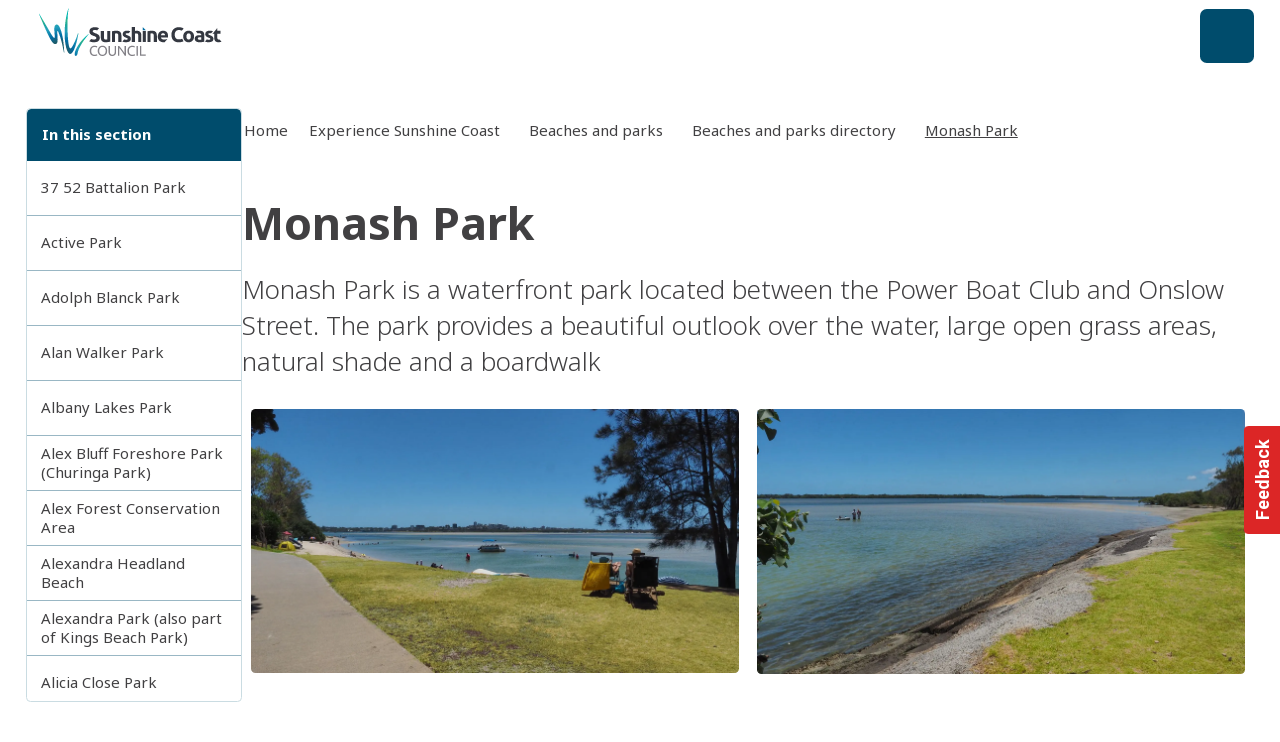

--- FILE ---
content_type: text/html;charset=utf-8
request_url: https://www.sunshinecoast.qld.gov.au/experience-sunshine-coast/beaches-and-parks/beaches-and-parks-directory/monash-park
body_size: 68053
content:
<!DOCTYPE html><html  lang="en-AU"><head><meta charset="utf-8"><meta name="viewport" content="width=device-width, initial-scale=1"><script nonce="1tLkDuIZ/DLPx2ATStQHJ1Np" type="importmap">{"imports":{"#entry":"/_nuxt/BAYqRjxi.js"}}</script><title>Monash Park | Sunshine Coast Council</title><link nonce="1tLkDuIZ/DLPx2ATStQHJ1Np" rel="preconnect" href="https://fonts.gstatic.com" crossorigin><link nonce="1tLkDuIZ/DLPx2ATStQHJ1Np" rel="preconnect" href="https://fonts.googleapis.com"><link nonce="1tLkDuIZ/DLPx2ATStQHJ1Np" rel="preconnect" href="https://api.pixelpixel.site"><script nonce="1tLkDuIZ/DLPx2ATStQHJ1Np" src="//kit.fontawesome.com/17020163ee.js" async crossorigin="anonymous"></script><style nonce="1tLkDuIZ/DLPx2ATStQHJ1Np"> </style><style nonce="1tLkDuIZ/DLPx2ATStQHJ1Np">.is-feedback-widget-wrapper>.print-hidden{top:66.666667%}</style><style nonce="1tLkDuIZ/DLPx2ATStQHJ1Np">:root{--pp-fw-primary:#000}.fw-bg-primary{background-color:var(--pp-fw-primary)}.fw-is-input{border-radius:.25rem;border-width:1px;height:3rem;line-height:3rem;padding-bottom:var(--spacing-0);padding-left:1rem;padding-right:1rem;padding-top:var(--spacing-0);transition-duration:.15s;transition-property:box-shadow;transition-timing-function:cubic-bezier(.4,0,.2,1);width:100%;--tw-border-opacity:1;border-color:rgb(var(--colors-neutral-200)/var(--tw-border-opacity,1));--tw-bg-opacity:1;background-color:rgb(255 255 255/var(--tw-bg-opacity,1));--tw-text-opacity:1;color:rgb(var(--colors-neutral-700)/var(--tw-text-opacity,1))}.fw-is-input:focus,.fw-is-input:hover{outline-color:rgb(var(--colors-neutral-300)/1)}textarea.fw-is-input{height:auto;line-height:1.5em}.is-feedback-widget{transform:translateY(-50%) translateY(0)}.is-feedback-widget.is-feedback-widget--closed{transform:translateY(-50%) translate(100%) translateY(0)}.is-feedback-widget.is-feedback-widget--open{transform:translateY(-50%) translate(0) translateY(0)}</style><style nonce="1tLkDuIZ/DLPx2ATStQHJ1Np">.is-card-image-cover .Card__Main{padding-top:var(--spacing-0)!important}.is-card-image-cover .Card__Image{overflow:hidden;position:relative}.is-card-image-cover .Card__Image:before{background-color:#fff;border-radius:100%/200% 200% 0 0;bottom:-3rem;content:"";height:3rem;position:absolute;scale:2;width:200%;z-index:1}.NavigationPrimaryMobile .LogoMark{display:block;height:4rem;overflow:hidden;width:19rem}.NavigationPrimaryMobile .LogoMark img{height:100%;left:var(--spacing-0);-o-object-fit:cover;object-fit:cover;-o-object-position:left;object-position:left;position:absolute;top:-.2rem;width:100%}.NavigationPrimary.on-visible{height:9.5rem;position:relative}@media(min-width:1620px){.NavigationPrimary.on-visible{height:10rem}}.NavigationPrimary.on-visible .wrapper{left:var(--spacing-0);min-height:4.5rem!important;position:fixed;top:var(--spacing-0);width:100%;z-index:50;--tw-bg-opacity:1;background-color:rgb(255 255 255/var(--tw-bg-opacity,1));transition:top .6s cubic-bezier(.075,.82,.165,1) .3s,height .6s cubic-bezier(.075,.82,.165,1);--tw-shadow:0 1px 3px 0 rgba(0,0,0,.1),0 1px 2px -1px rgba(0,0,0,.1);--tw-shadow-colored:0 1px 3px 0 var(--tw-shadow-color),0 1px 2px -1px var(--tw-shadow-color);box-shadow:var(--tw-ring-offset-shadow,0 0 #0000),var(--tw-ring-shadow,0 0 #0000),var(--tw-shadow)}.NavigationPrimary.on-visible .wrapper .LogoMark{height:4.5rem}.NavigationPrimary.on-visible:not(.is-visible) .NavigationPrimary__primary-links{margin-top:-3.5rem;position:relative}.NavigationPrimary.on-visible:not(.is-visible) .NavigationPrimary__secondary-links{display:none}@media(min-width:1620px){.NavigationPrimary.on-visible:not(.is-visible) .LogoMark{display:block;max-width:14rem;overflow:hidden;width:100%;z-index:1}.NavigationPrimary.on-visible:not(.is-visible) .LogoMark img{height:4.5rem;left:var(--spacing-0);-o-object-fit:cover;object-fit:cover;-o-object-position:left;object-position:left;position:absolute;top:-.15rem;width:14rem}}.NavigationPrimary.on-visible.is-visible .wrapper{position:static;top:-10rem}.NavigationPrimary.on-visible.is-visible .wrapper .LogoMark{height:6rem!important}.is-card-list-double .is-tag,.is-card-list-single .is-tag{display:none;margin-bottom:-6px}.is-card-list-double.is-card-direction-row{gap:var(--spacing-0)}.is-card-list-double .Card__Image{height:100%;max-width:25rem!important}.is-card-list-double .Card__Image .Image,.is-card-list-double .Card__Image .Image>img{aspect-ratio:auto;height:100%}.is-card-list-single.is-card-direction-row{gap:var(--spacing-0)}.is-card-list-single .Card__Image{max-width:12rem!important}.is-card-list-single .Card__Main-Content p{display:-webkit-box;overflow:hidden;-webkit-box-orient:vertical;-webkit-line-clamp:3}.is-card-image-rounded .Card__Image{border-radius:.5rem;overflow:hidden;--tw-shadow:0 1px 3px 0 rgba(0,0,0,.1),0 1px 2px -1px rgba(0,0,0,.1);--tw-shadow-colored:0 1px 3px 0 var(--tw-shadow-color),0 1px 2px -1px var(--tw-shadow-color);box-shadow:var(--tw-ring-offset-shadow,0 0 #0000),var(--tw-ring-shadow,0 0 #0000),var(--tw-shadow)}</style><style nonce="1tLkDuIZ/DLPx2ATStQHJ1Np">.Switcher__Field[data-v-529b48de]{border-radius:.25rem;border-width:1px;cursor:pointer;--tw-border-opacity:1;border-color:rgb(var(--colors-primary-100)/var(--tw-border-opacity,1));--tw-bg-opacity:1;background-color:rgb(255 255 255/var(--tw-bg-opacity,1));padding:var(--spacing-is-9) var(--spacing-is-8);transition-duration:.15s;transition-property:color,background-color,border-color,text-decoration-color,fill,stroke;transition-timing-function:cubic-bezier(.4,0,.2,1)}.Switcher__Field[data-v-529b48de]:hover{--tw-border-opacity:1;border-color:rgb(var(--colors-primary-400)/var(--tw-border-opacity,1))}.Switcher__Field label[data-v-529b48de]{cursor:pointer;margin-left:var(--spacing-2)}</style><style nonce="1tLkDuIZ/DLPx2ATStQHJ1Np">@tailwind reference;.is-page-container{margin-left:auto;margin-right:auto;width:100%}@media(min-width:1025px){.is-page-container{max-width:1025px}}@media(min-width:1280px){.is-page-container{max-width:1280px}}@media(min-width:1620px){.is-page-container{max-width:1620px}}.is-page-container{padding-left:var(--spacing-is-6);padding-right:var(--spacing-is-6)}@media(min-width:640px){.is-page-container{padding-left:var(--spacing-is-5);padding-right:var(--spacing-is-5)}}@media(min-width:1025px){.is-page-container{padding-left:var(--spacing-is-4);padding-right:var(--spacing-is-4)}}.is-page-container.is-no-padding{padding-left:var(--spacing-0);padding-right:var(--spacing-0)}</style><style nonce="1tLkDuIZ/DLPx2ATStQHJ1Np">.Footer[data-v-0ddb9f64]{overflow:hidden}</style><style nonce="1tLkDuIZ/DLPx2ATStQHJ1Np">.is-carousel[data-v-b719c808]{position:relative}.is-carousel__controls-indicators[data-v-b719c808]{align-items:center;bottom:var(--spacing-is-8);display:flex;gap:var(--spacing-is-9);justify-content:center;left:var(--spacing-0);position:absolute;right:var(--spacing-0)}.is-carousel__controls-indicators-indicator-button[data-v-b719c808]{border-radius:9999px;border-width:1px;height:var(--spacing-is-7);transition-duration:.15s;transition-property:all;transition-timing-function:cubic-bezier(.4,0,.2,1);width:var(--spacing-is-7)}.is-carousel__controls-indicators-indicator-button[data-v-b719c808]:hover{--tw-scale-x:1.1;--tw-scale-y:1.1;transform:translate(var(--tw-translate-x),var(--tw-translate-y)) rotate(var(--tw-rotate)) skew(var(--tw-skew-x)) skewY(var(--tw-skew-y)) scaleX(var(--tw-scale-x)) scaleY(var(--tw-scale-y))}.is-carousel__controls-indicators-indicator-button[data-v-b719c808]{--tw-border-opacity:1;border-color:rgb(var(--colors-neutral-100)/var(--tw-border-opacity,1));--tw-bg-opacity:1;background-color:rgb(var(--colors-neutral-100)/var(--tw-bg-opacity,1));--tw-shadow:0 1px 3px 0 rgba(0,0,0,.1),0 1px 2px -1px rgba(0,0,0,.1);--tw-shadow-colored:0 1px 3px 0 var(--tw-shadow-color),0 1px 2px -1px var(--tw-shadow-color)}.is-carousel__controls-indicators-indicator-button[data-v-b719c808],.is-carousel__controls-indicators-indicator-button--active[data-v-b719c808]{box-shadow:var(--tw-ring-offset-shadow,0 0 #0000),var(--tw-ring-shadow,0 0 #0000),var(--tw-shadow)}.is-carousel__controls-indicators-indicator-button--active[data-v-b719c808]{--tw-border-opacity:1;border-color:rgb(var(--colors-primary-50)/var(--tw-border-opacity,1));--tw-bg-opacity:1;background-color:rgb(var(--colors-primary-600)/var(--tw-bg-opacity,1));--tw-shadow:0 10px 15px -3px rgba(0,0,0,.1),0 4px 6px -4px rgba(0,0,0,.1);--tw-shadow-colored:0 10px 15px -3px var(--tw-shadow-color),0 4px 6px -4px var(--tw-shadow-color)}.is-carousel__controls-arrows[data-v-b719c808]{bottom:50%;left:var(--spacing-0);position:absolute;right:var(--spacing-0);--tw-translate-y:50%;align-items:center;display:flex;gap:var(--spacing-is-9);justify-content:space-between;transform:translate(var(--tw-translate-x),var(--tw-translate-y)) rotate(var(--tw-rotate)) skew(var(--tw-skew-x)) skewY(var(--tw-skew-y)) scaleX(var(--tw-scale-x)) scaleY(var(--tw-scale-y))}.is-carousel__controls-arrows-item-button[data-v-b719c808]{border-radius:9999px;height:var(--spacing-is-2);transition-duration:.15s;transition-property:transform;transition-timing-function:cubic-bezier(.4,0,.2,1);width:var(--spacing-is-2)}.is-carousel__controls-arrows-item-button[data-v-b719c808]:hover{--tw-scale-x:1.1;--tw-scale-y:1.1;transform:translate(var(--tw-translate-x),var(--tw-translate-y)) rotate(var(--tw-rotate)) skew(var(--tw-skew-x)) skewY(var(--tw-skew-y)) scaleX(var(--tw-scale-x)) scaleY(var(--tw-scale-y))}.is-carousel__controls-arrows-item-button[data-v-b719c808]{--tw-bg-opacity:1;background-color:rgb(var(--colors-neutral-500)/var(--tw-bg-opacity,1));--tw-text-opacity:1;color:rgb(var(--colors-neutral-50)/var(--tw-text-opacity,1))}.is-carousel__controls-arrows-item-button[data-v-b719c808]:disabled{opacity:.5}.is-carousel__items[data-v-b719c808]{display:flex;scroll-snap-type:x var(--tw-scroll-snap-strictness);--tw-scroll-snap-strictness:mandatory;flex-wrap:nowrap;overflow-x:auto}.is-carousel__items-item[data-v-b719c808]{flex-shrink:0;scroll-snap-align:start}</style><link nonce="1tLkDuIZ/DLPx2ATStQHJ1Np" integrity="sha384-XIOS6qTKZnhL7+r9qec3+i36IVV2lFcv6+mSN8UHX0iR2LnCzMvtlsjSIWy8soa2" rel="stylesheet" href="/_nuxt/entry.DfJaicHp.css" crossorigin><link nonce="1tLkDuIZ/DLPx2ATStQHJ1Np" integrity="sha384-Q4QPCyXTwvUxvvmisWcpjgdnXbFIAXHCSosJnVHupXhc9S5R7E7NWoxXaSXSJDXb" rel="stylesheet" href="/_nuxt/useGrpc.CGoMfuAS.css" crossorigin><link nonce="1tLkDuIZ/DLPx2ATStQHJ1Np" integrity="sha384-3SnRaRWG8YgzFtuOonVRydsNTqi+lyc8wsJl8KRcUNmJY6cZm6PWQbH4unuKtuIi" rel="stylesheet" href="/_nuxt/Hero.CM6nWOK8.css" crossorigin><link nonce="1tLkDuIZ/DLPx2ATStQHJ1Np" integrity="sha384-SLJX3gK82gDu8WZJnhwYg4Ykd/v/jW9x2/ZqeQ4tXqGtrVsja45pZPFkI+SfoqxQ" rel="stylesheet" href="/_nuxt/addCacheTag.KjX4X8gE.css" crossorigin><link nonce="1tLkDuIZ/DLPx2ATStQHJ1Np" integrity="sha384-QNULxeZbu/I1w611ZQQ+7ptoqqwnFXqvDF5wujdYkA0YY7AfRwGAUDfmePaaniyd" rel="stylesheet" href="/_nuxt/SectionFeaturedEvents.BqcPZA0Z.css" crossorigin><link nonce="1tLkDuIZ/DLPx2ATStQHJ1Np" integrity="sha384-fLyI/x61cASob16M6LsqeTqLHTrtLp5+sYaL/fbxh4Ptf9jJAbYq9ImldMjWcI8a" rel="stylesheet" href="/_nuxt/PageGeneral.C6TaJ6xv.css" crossorigin><link nonce="1tLkDuIZ/DLPx2ATStQHJ1Np" integrity="sha384-EVOv+lngdFBSxYyiz6rE0NToIr6JGjySlK5B903bYsm/2r1xdrj/FA80dNp1wEog" rel="stylesheet" href="/_nuxt/Facility.CXS3p8Pl.css" crossorigin><link nonce="1tLkDuIZ/DLPx2ATStQHJ1Np" integrity="sha384-0EvHSo7L2j9EDp8x1Ie69VQNgF7jdgIAV8ANr5YSw+lMU/gVqGCricTbTxTpQcKd" rel="stylesheet" href="/_nuxt/CardBusiness.DrnHmmrQ.css" crossorigin><link nonce="1tLkDuIZ/DLPx2ATStQHJ1Np" integrity="sha384-SaOlda8IQAhhBG49c3k6C7rHYIRSp/kkud2p8UdIT4B9kDAFnM5BEq8bekRK+EPh" rel="stylesheet" href="/_nuxt/After.Dw6d-H7K.css" crossorigin><link nonce="1tLkDuIZ/DLPx2ATStQHJ1Np" integrity="sha384-0NnGBbODQcJuV+0G/omzdV4YN/BYR5EZvBw+O1nxNx6bfZYfaOhzO+tmQ515X2cZ" rel="stylesheet" href="/_nuxt/CardPlace.BKkzGYKI.css" crossorigin><link nonce="1tLkDuIZ/DLPx2ATStQHJ1Np" integrity="sha384-qCBALEJwocuizlwBhcCPv7cUm29FeN48899GwCcURgll+oAF5EzInlpdYZ/Wi5tb" rel="stylesheet" href="/_nuxt/corporate.Dk1gZN1-.css" crossorigin><link nonce="1tLkDuIZ/DLPx2ATStQHJ1Np" integrity="sha384-qt23PX7BL6sYX5a4NQkW7EYgAsVGzUhHTQv5ulNvWJO+xyGHdSe8hoYYBA+2ntIu" rel="stylesheet" href="/_nuxt/AccessibilitySwitcher.CT3rLbJS.css" crossorigin><link nonce="1tLkDuIZ/DLPx2ATStQHJ1Np" rel="preload" as="image" href="/img/sunshine-coast-council/logos/logo__scc-horizontal--on-light.svg" fetchpriority="high"><link nonce="1tLkDuIZ/DLPx2ATStQHJ1Np" rel="preload" href="https://www.googletagmanager.com/gtm.js?id=GTM-N798QWV" as="script" crossorigin="anonymous"><link nonce="1tLkDuIZ/DLPx2ATStQHJ1Np" integrity="sha384-aD6dnPgZmxsXk9G8lJq/4mbGoOtzSbyw7abeTlJbCmaui9QZn2oCQ6ZFsi3xaBYV" rel="modulepreload" as="script" crossorigin href="/_nuxt/BAYqRjxi.js"><link nonce="1tLkDuIZ/DLPx2ATStQHJ1Np" integrity="sha384-B3Y3T96P7/RQrGz8A5/kUF58WJ7BKez9/V/prHLU2TBvzACC2ADt+V+NtGHbgcoC" rel="modulepreload" as="script" crossorigin href="/_nuxt/Cdj9QO-m.js"><link nonce="1tLkDuIZ/DLPx2ATStQHJ1Np" integrity="sha384-a8aCRs3JrNFnatQf3+M0hHpGXT4C2DaO9Gq8wdxkpbrP10jgj9aCnpmodvjFhOVd" rel="modulepreload" as="script" crossorigin href="/_nuxt/BvgIkRU9.js"><link nonce="1tLkDuIZ/DLPx2ATStQHJ1Np" integrity="sha384-ob+LvDefLwgDIWv2XpMZeVBrdNS6pd0mK/rQsGgh/Y9yaNVSM0w8FDd3JWiZac9f" rel="modulepreload" as="script" crossorigin href="/_nuxt/DsXDvWM3.js"><link nonce="1tLkDuIZ/DLPx2ATStQHJ1Np" integrity="sha384-9Vd0yIp+GW4iY/n2/CmRj1B8BSSDMpY4stZB8kTRSkjMVukN336BpFZkcJHTPAsX" rel="modulepreload" as="script" crossorigin href="/_nuxt/CvvHBNxU.js"><link nonce="1tLkDuIZ/DLPx2ATStQHJ1Np" integrity="sha384-aUhvnvGIsb86N8mm7KJ7/4bn7rKVUOgwyjJb3Gx/bVE1p5qHiM45P4FCG9L6btkm" rel="modulepreload" as="script" crossorigin href="/_nuxt/DpC6tL1I.js"><link nonce="1tLkDuIZ/DLPx2ATStQHJ1Np" integrity="sha384-jsgriOZjWNoe7/i6XjF6qvdeSxlrurelKqXgEsjcK2XQ9ZdFFJE63iSQonjR+8/r" rel="modulepreload" as="script" crossorigin href="/_nuxt/B8VKQWqH.js"><link nonce="1tLkDuIZ/DLPx2ATStQHJ1Np" integrity="sha384-DCdrMnW9b5cI/qYgJII7Y2uiyqidB8ktv2yXaGafROAmYRP9gXAU8pKQhbCCRABO" rel="modulepreload" as="script" crossorigin href="/_nuxt/Cp-siwxM.js"><link nonce="1tLkDuIZ/DLPx2ATStQHJ1Np" integrity="sha384-BcwzNjiZEIRJUhc140IpIE0VO+PUazirY7iOp4q4UHk6gz3jkxwyd/Iq7BC/FeFr" rel="modulepreload" as="script" crossorigin href="/_nuxt/CVRJxCiz.js"><link nonce="1tLkDuIZ/DLPx2ATStQHJ1Np" integrity="sha384-T2qAi7jnkyAjodOJyFAClUFn0D80HVAuHn3KAENQRv8Jl/hTeUnpW4HSJpFYfMmr" rel="modulepreload" as="script" crossorigin href="/_nuxt/B243p1Xv.js"><link nonce="1tLkDuIZ/DLPx2ATStQHJ1Np" integrity="sha384-TG6TewPRyXjuZSS2SSF7+wVhS/b2ldpIt3w0xWxoR6CDFGMcLlzuOdSxzkGO3152" rel="modulepreload" as="script" crossorigin href="/_nuxt/BdgsDerV.js"><link nonce="1tLkDuIZ/DLPx2ATStQHJ1Np" integrity="sha384-di7qALHNJNKMHd8z9i3W72zep5Ykdd1wcTvQh0D/pa3zxRmUJl5O20kUg8m7X8Kw" rel="modulepreload" as="script" crossorigin href="/_nuxt/LWztITIQ.js"><link nonce="1tLkDuIZ/DLPx2ATStQHJ1Np" integrity="sha384-qg4yf3PTRqhsixfKmwr2j/wD6jjAmpdi+iNipYF8Zw9jMjxKLKlIB2Me0z6s0IFK" rel="modulepreload" as="script" crossorigin href="/_nuxt/CHHcBF4v.js"><link nonce="1tLkDuIZ/DLPx2ATStQHJ1Np" integrity="sha384-T6KgVIn4YBTpQU4doodSWEVishO2tspmHKuQ5i1Tg60l8XOrZ1D6nRod9rqiBK0G" rel="modulepreload" as="script" crossorigin href="/_nuxt/DbjUWImv.js"><link nonce="1tLkDuIZ/DLPx2ATStQHJ1Np" integrity="sha384-vPKO4v5qXjQVLeE+n04CdpgZgHyz4JIkpJkLei9kCSXBTwuAQY5buHFFD8sCD8NY" rel="modulepreload" as="script" crossorigin href="/_nuxt/CMQ_JICr.js"><link nonce="1tLkDuIZ/DLPx2ATStQHJ1Np" integrity="sha384-Uq2HloEHg9+Szcqa9Am14zype2ITm6a2tQBdqbBeF9MZoSwvdJV59ZIX7yuJYjbd" rel="modulepreload" as="script" crossorigin href="/_nuxt/Cb3RWp2w.js"><link nonce="1tLkDuIZ/DLPx2ATStQHJ1Np" integrity="sha384-lgVB6Y5f5iGS2CMlEFriIJM1VKwxM0bYckW9urUieyv66Z2JzduzF9giosZVjlFz" rel="modulepreload" as="script" crossorigin href="/_nuxt/DP-38Dy1.js"><link nonce="1tLkDuIZ/DLPx2ATStQHJ1Np" integrity="sha384-AqtC4JAq+6XPJXKi3UR1qGvB+BZu/R5UVBDV22sWi/HrRw+z/Fl4l0FyEY/JVVBR" rel="modulepreload" as="script" crossorigin href="/_nuxt/DGkQm9qq.js"><link nonce="1tLkDuIZ/DLPx2ATStQHJ1Np" integrity="sha384-GPHcr0ptzx3MX619zdBbzt0SeqYJJUoPK9I/BpfFVgt7tk3FQ6aQQxpyKJ0nVK8C" rel="modulepreload" as="script" crossorigin href="/_nuxt/DVt6wK8m.js"><link nonce="1tLkDuIZ/DLPx2ATStQHJ1Np" integrity="sha384-hXYuNC+hk3v5DkDsiywn0P3P61p5u4Aej1xGU29Xtt9MMnS49ESwCQAfRK3Y82MK" rel="modulepreload" as="script" crossorigin href="/_nuxt/QNfyx8mx.js"><link nonce="1tLkDuIZ/DLPx2ATStQHJ1Np" integrity="sha384-Ra+5LROS0YTTx9NcIzGF9FBpvayJUalTWaZjOzfqq2dGfslk7t4x0OfAel3b3+Pf" rel="modulepreload" as="script" crossorigin href="/_nuxt/CyfVTstF.js"><link nonce="1tLkDuIZ/DLPx2ATStQHJ1Np" integrity="sha384-YvtOXAM1s7OIpVjWhC+lCQw9OXYodquhVAHFl9KVfX3ECeUAlfsj/8ZLzK5ZATdW" rel="modulepreload" as="script" crossorigin href="/_nuxt/DyHubd7O.js"><link nonce="1tLkDuIZ/DLPx2ATStQHJ1Np" integrity="sha384-uPP4VNDWvrn4r4py7A9NiQj1sKQ4K5uo1GKb01HOsrOlzC9XSuWKTutZJIVSTuBo" rel="modulepreload" as="script" crossorigin href="/_nuxt/CuoGFPE7.js"><link nonce="1tLkDuIZ/DLPx2ATStQHJ1Np" integrity="sha384-+eztSZEOau76eep5kjl/UO2+U3ce7hfVUBhZutOLYimNYKJ90w98M9n6Ey/RqDve" rel="modulepreload" as="script" crossorigin href="/_nuxt/Bv89j0oR.js"><link nonce="1tLkDuIZ/DLPx2ATStQHJ1Np" integrity="sha384-dSRvKM350272DSNtMqSoixu3YOPb6hqQxrcO0o78HWVa4sBTRaOvgs35tytTqIbW" rel="modulepreload" as="script" crossorigin href="/_nuxt/gAE8GSQt.js"><link nonce="1tLkDuIZ/DLPx2ATStQHJ1Np" integrity="sha384-+yGSJQJ5MD5bb/kU5O64wU8y8xx9IXOFCJlKREnWvYm87Y8b3cl6XHcbr/fa66Y7" rel="modulepreload" as="script" crossorigin href="/_nuxt/D9rE2B0O.js"><link nonce="1tLkDuIZ/DLPx2ATStQHJ1Np" integrity="sha384-NiHWkF1gByNKItNt9Of5hvRVqTE3h+IHbfHy1SsppWB/bzyzVunjP1rWGTMvUYq5" rel="modulepreload" as="script" crossorigin href="/_nuxt/DXb2UaUv.js"><link nonce="1tLkDuIZ/DLPx2ATStQHJ1Np" integrity="sha384-2qCYHX+1ymMBq0f40vxLgFyjEzZxsgSGCPgM3bvvO/WHBNjF8aOkgEOOF3RF35RD" rel="modulepreload" as="script" crossorigin href="/_nuxt/C2csYgi-.js"><link nonce="1tLkDuIZ/DLPx2ATStQHJ1Np" integrity="sha384-8edAMUwELKN/aP90B07GaUkFJFhQypgroPLUQv9WlTQNCcQtmo3mTAPMfca7Alln" rel="modulepreload" as="script" crossorigin href="/_nuxt/B0h-iC2w.js"><link nonce="1tLkDuIZ/DLPx2ATStQHJ1Np" integrity="sha384-CttHC0A9t3o+T9jgLBPdxCEXE5LBfmjMHemcya+IcX+y8IaW3svhaj63SkJKJXhO" rel="modulepreload" as="script" crossorigin href="/_nuxt/CNOAXYa6.js"><link nonce="1tLkDuIZ/DLPx2ATStQHJ1Np" integrity="sha384-cpDq6qU5988qCWDIMVkpAimPMpOqrq6MrhLcltXrrXZT8Qtdvpgx0GXYU4gCuILC" rel="modulepreload" as="script" crossorigin href="/_nuxt/Dlq9OVnq.js"><link nonce="1tLkDuIZ/DLPx2ATStQHJ1Np" integrity="sha384-JDC4Zg0VGx5p5bb7PXBWDE2HrmBB9E5gxTKiKK3fw6fCZThjp7ZhjoJMKRth0oGF" rel="modulepreload" as="script" crossorigin href="/_nuxt/BqaLyF6R.js"><link nonce="1tLkDuIZ/DLPx2ATStQHJ1Np" integrity="sha384-nKxqSIhDOAdfQs0YtZP/PIENjagr9dIH1znU5d7fgar3TznxK/ytBX5fIdcc5MCI" rel="modulepreload" as="script" crossorigin href="/_nuxt/DxquRlxO.js"><link nonce="1tLkDuIZ/DLPx2ATStQHJ1Np" integrity="sha384-ucI6uwVrT7BzGFwM6Oew8zmiwlT5JNkbIma3OFnGSxTg+byI25UOLU38a94Dv3LS" rel="modulepreload" as="script" crossorigin href="/_nuxt/DAWCZT27.js"><link nonce="1tLkDuIZ/DLPx2ATStQHJ1Np" integrity="sha384-vEdWKEhaA2xPfwLgawgDCwUPj/NMia1KiEmv5XKN+jrv/Yrdtyfda30NAV+OtZj5" rel="modulepreload" as="script" crossorigin href="/_nuxt/DPB7j8y-.js"><link nonce="1tLkDuIZ/DLPx2ATStQHJ1Np" integrity="sha384-D1oa/cEdWxM1ylTnjtyAPcMVhxc0v04sbwM+H28XRJ/Q5Z2XLYVBseyltv4XTs7F" rel="modulepreload" as="script" crossorigin href="/_nuxt/Q0rXcN7t.js"><link nonce="1tLkDuIZ/DLPx2ATStQHJ1Np" integrity="sha384-ed+oKE5do0mMKjO9aPH3kjiq0Wsal3qETXIqpdyeWdin4G4ydeL3I72eYpsNJQkY" rel="modulepreload" as="script" crossorigin href="/_nuxt/DF3rxWio.js"><link nonce="1tLkDuIZ/DLPx2ATStQHJ1Np" integrity="sha384-6bnuykmRXcGvBFRPLYNuEOmLy0HCAQoyYqvdioa4qq102RuFysDWvQla85BIllrf" rel="modulepreload" as="script" crossorigin href="/_nuxt/CEPgJKSf.js"><link nonce="1tLkDuIZ/DLPx2ATStQHJ1Np" integrity="sha384-NEZiBWijVgM2Zwv3uzRIFJ+z86F4H+xgVhsYZqYmzb1/qyjyUTiOMHK1aC8SpMPz" rel="modulepreload" as="script" crossorigin href="/_nuxt/D4f-9Pe-.js"><link nonce="1tLkDuIZ/DLPx2ATStQHJ1Np" integrity="sha384-icHDNlyQvnUnkXF7LiHJ6u6Ir1YG2peiPz0cy1mm9xFyFwYD+avcNKUbZrYC/Fhx" rel="modulepreload" as="script" crossorigin href="/_nuxt/CrR3vpt6.js"><link nonce="1tLkDuIZ/DLPx2ATStQHJ1Np" integrity="sha384-hDqs6CcnEqQLqggFocc5SWNd94fSHCawJDk/lVFirqXjeyLPs0NpIBrd259LsJ6T" rel="modulepreload" as="script" crossorigin href="/_nuxt/BjWKkOUh.js"><link nonce="1tLkDuIZ/DLPx2ATStQHJ1Np" integrity="sha384-IQj/RfxK+L81GG40xXiBUkN3Qaitu8QgufgyPHqmb45okl4tyvdLw1W5r7/G3Mjf" rel="modulepreload" as="script" crossorigin href="/_nuxt/yjYA5Cd8.js"><link nonce="1tLkDuIZ/DLPx2ATStQHJ1Np" integrity="sha384-ThJfQ99XEdum6eJN0tGAO5rrSAri2SnbF9FLhSnC59cxaqcxc8OzMWa74nGWp/Tx" rel="modulepreload" as="script" crossorigin href="/_nuxt/6iAklmXS.js"><link nonce="1tLkDuIZ/DLPx2ATStQHJ1Np" integrity="sha384-9zI+tpIYtQsTe7hPZGt/Y/KwDjvB0lZZuy7S+9Cl8J4VnLXy2daRsqxngNLDiyec" rel="modulepreload" as="script" crossorigin href="/_nuxt/CAwEiMWN.js"><link nonce="1tLkDuIZ/DLPx2ATStQHJ1Np" integrity="sha384-W1VMW9Qta/acysiXduCcfLAY5EuMSfqb7uk80MVTQhU57TmRwVq6Qy0Svi2sQMjw" rel="modulepreload" as="script" crossorigin href="/_nuxt/Bn5b6Bxz.js"><link nonce="1tLkDuIZ/DLPx2ATStQHJ1Np" integrity="sha384-KqnZfxE58tbefuhzUd+BvU45EOufeGu9KqIl+bgjVgIEpKATdjdDSrAA/0KOIODe" rel="modulepreload" as="script" crossorigin href="/_nuxt/8wjwxbPZ.js"><link nonce="1tLkDuIZ/DLPx2ATStQHJ1Np" integrity="sha384-lgkC3061bsCJiMaEYfnCrO1UkqdfWVYZ0QV1D0dUYVuTsPT+cxE0oHuLQ8zc2q0c" rel="modulepreload" as="script" crossorigin href="/_nuxt/DuHgqc3r.js"><link nonce="1tLkDuIZ/DLPx2ATStQHJ1Np" integrity="sha384-eIrHAxfL2zvj1uCvrTj5CtllmkmqA519p96n8sKHU2mhsxvCQ/6X0i+TqksiW9mb" rel="modulepreload" as="script" crossorigin href="/_nuxt/BxtR4gGg.js"><link nonce="1tLkDuIZ/DLPx2ATStQHJ1Np" integrity="sha384-IsbOXmvexOIZL50uNndVbTrqoWp2PMrArQZLoNa5t9Ak2130bj+Nkb3DUNF8yjrY" rel="modulepreload" as="script" crossorigin href="/_nuxt/D27923zi.js"><link nonce="1tLkDuIZ/DLPx2ATStQHJ1Np" integrity="sha384-ImI8QGsIM48Xn4+9xR3T1Snlc6/PTO4t8V7EOeCDNlSAJsoaO2TRpL0qS31zILvI" rel="modulepreload" as="script" crossorigin href="/_nuxt/aP4olbjz.js"><link nonce="1tLkDuIZ/DLPx2ATStQHJ1Np" integrity="sha384-vIDavcfBg8A149wRSAgW56lmDPVlrAP7jTsTa79hkvqcgRlh03CfYYzBx6tpmArR" rel="modulepreload" as="script" crossorigin href="/_nuxt/Bq7A5uk8.js"><link nonce="1tLkDuIZ/DLPx2ATStQHJ1Np" integrity="sha384-kLRmFV65o2bKlU9gscZNilIK06TunTJd3AcR63wFcHu2lCGP6i/vJXCXzd/8H4G/" rel="modulepreload" as="script" crossorigin href="/_nuxt/DwR1prSq.js"><link nonce="1tLkDuIZ/DLPx2ATStQHJ1Np" integrity="sha384-xxRF/ocXUFeGerA/x5RSfO4qVnT7ZFB5hZU9qKl78J7eKS/DbUXlaTXp18Rf3V77" rel="modulepreload" as="script" crossorigin href="/_nuxt/CEB9ElZA.js"><link nonce="1tLkDuIZ/DLPx2ATStQHJ1Np" integrity="sha384-a0GNXeDs2Re/wkpe1W7QY9gCUbtb0bwj6GqNjXSIYCRhZ28vU/Gq54YIsqBJaM7c" rel="modulepreload" as="script" crossorigin href="/_nuxt/Cx0gE4zD.js"><link nonce="1tLkDuIZ/DLPx2ATStQHJ1Np" integrity="sha384-k0k2P4TlCQ8lzZKeugV5Ngwyfa0cXiamn9o8e2fY23fieauvdK+yyrlUOqSohkzP" rel="modulepreload" as="script" crossorigin href="/_nuxt/6gNVLOxR.js"><link nonce="1tLkDuIZ/DLPx2ATStQHJ1Np" integrity="sha384-5dcCvy2URomtg4hg+BVjpTd4SgE0SJ96/p1Z/qt0hSa8YR2e8dbCn+qK+KquMspQ" rel="modulepreload" as="script" crossorigin href="/_nuxt/DFiVGQUf.js"><link nonce="1tLkDuIZ/DLPx2ATStQHJ1Np" integrity="sha384-+0yLda/y7ymaYuuaMm1KMJ2w567z3a4FHHSV5CCoxnOL+eHAG2XwW0M0fy+5nuak" rel="modulepreload" as="script" crossorigin href="/_nuxt/DUfSr2PQ.js"><link nonce="1tLkDuIZ/DLPx2ATStQHJ1Np" integrity="sha384-p09oS6u0BOrDz02Tq1Uttym/VHm9whB1eGZbc4/Qgb5Ya3p5NHyLV4HxtcceA47c" rel="modulepreload" as="script" crossorigin href="/_nuxt/Dad6eyYX.js"><link nonce="1tLkDuIZ/DLPx2ATStQHJ1Np" integrity="sha384-kys+U6hoAApmLn7Xn8Sn9VqfbYFQNY1I6Svspg6I34s69RVexb7bwUb8paRw8kJD" rel="modulepreload" as="script" crossorigin href="/_nuxt/CAQXebbh.js"><link nonce="1tLkDuIZ/DLPx2ATStQHJ1Np" integrity="sha384-ZNXgdg5zU7Gb5jz7DZPuTRtFdBuotsoE9NWji75I2gWsJd16DlAZkHlvq/ZtRjDZ" rel="modulepreload" as="script" crossorigin href="/_nuxt/DIVccB0j.js"><link nonce="1tLkDuIZ/DLPx2ATStQHJ1Np" integrity="sha384-VmrlzaKKkZ6VBMOMvXPRzWR5JfDi15oU3oseP7KUHzhKSW2ec0bZMNXjDRiP42j4" rel="modulepreload" as="script" crossorigin href="/_nuxt/B4BTRPLs.js"><link nonce="1tLkDuIZ/DLPx2ATStQHJ1Np" integrity="sha384-r/uBiGZEnRf63b9/tR6a/IfvwT0Pontq8wqUq0VtDz/HnCwLsnGprI0uGd7G0/kN" rel="modulepreload" as="script" crossorigin href="/_nuxt/B7752qNl.js"><link nonce="1tLkDuIZ/DLPx2ATStQHJ1Np" integrity="sha384-I1sw3eAol8NJlpr+OC4LdGozWYNmf62fMOSp+UC476zoExNDZWUCRPio/VwKIymw" rel="modulepreload" as="script" crossorigin href="/_nuxt/BsDEn3do.js"><link nonce="1tLkDuIZ/DLPx2ATStQHJ1Np" integrity="sha384-h615CnciItuAUeESgSt2az63CrXECFrfpRKIqGq/IM3fwSxKnW2OecgxGatdgT0t" rel="modulepreload" as="script" crossorigin href="/_nuxt/Bkml7OAX.js"><link nonce="1tLkDuIZ/DLPx2ATStQHJ1Np" integrity="sha384-VfWAbJbtJlJp+fSau7faph2+DNR/gaQUCJLvraqMLwuNX62VSL+TF+ykk1bhT81K" rel="modulepreload" as="script" crossorigin href="/_nuxt/Rr3KdbwT.js"><link nonce="1tLkDuIZ/DLPx2ATStQHJ1Np" integrity="sha384-eRdfZMRJJwp+8CD8+FpX2XjEzkF0Dqws/L9gTVR0wvDhcciJQQ4v6O4kAK0YZbAs" rel="modulepreload" as="script" crossorigin href="/_nuxt/DnUoyTHz.js"><link nonce="1tLkDuIZ/DLPx2ATStQHJ1Np" integrity="sha384-Ju8Hy37xHVghfR04aML3jtOncBHS5RKhCCrdHgFdQi2Imtf7p93jC+t8VhFefBxE" rel="modulepreload" as="script" crossorigin href="/_nuxt/Dbh9kuUK.js"><link nonce="1tLkDuIZ/DLPx2ATStQHJ1Np" integrity="sha384-dbh9HUEivs8URfJ28EKF+Ih6zZGo0FJTsgdZnjbCXJAUczhQWcBruN12ED1eH/zR" rel="modulepreload" as="script" crossorigin href="/_nuxt/SZ2e5IdB.js"><link nonce="1tLkDuIZ/DLPx2ATStQHJ1Np" integrity="sha384-h/lSzLT4TM4tfFGuIzRGj5fVcM7G5IDQv+WKvjUDShVA5xpAA7e2ZzqOyY9ibNO5" rel="modulepreload" as="script" crossorigin href="/_nuxt/BRTmaQzu.js"><link nonce="1tLkDuIZ/DLPx2ATStQHJ1Np" integrity="sha384-0qI7x4Pjqjj0AeE8dIhQUTfElUp/2IMx8Vl8X/cREdyAfHNwpbKCxtpUHFbt5p8w" rel="preload" as="fetch" fetchpriority="low" crossorigin="anonymous" href="/_nuxt/builds/meta/3d66eb13-355d-426e-b019-52b0f1c6e111.json"><link nonce="1tLkDuIZ/DLPx2ATStQHJ1Np" rel="dns-prefetch" href="https://www.googletagmanager.com"><link nonce="1tLkDuIZ/DLPx2ATStQHJ1Np" rel="prefetch" as="script" crossorigin href="/_nuxt/CLD8_-qa.js"><link nonce="1tLkDuIZ/DLPx2ATStQHJ1Np" rel="prefetch" as="script" crossorigin href="/_nuxt/z9RE9r12.js"><link nonce="1tLkDuIZ/DLPx2ATStQHJ1Np" rel="prefetch" as="script" crossorigin href="/_nuxt/C6M7Wyxi.js"><link nonce="1tLkDuIZ/DLPx2ATStQHJ1Np" rel="prefetch" as="script" crossorigin href="/_nuxt/CZ-ellKF.js"><link nonce="1tLkDuIZ/DLPx2ATStQHJ1Np" rel="prefetch" as="script" crossorigin href="/_nuxt/BgtvFHcu.js"><link nonce="1tLkDuIZ/DLPx2ATStQHJ1Np" rel="prefetch" as="script" crossorigin href="/_nuxt/Dw5lRywa.js"><link nonce="1tLkDuIZ/DLPx2ATStQHJ1Np" rel="prefetch" as="script" crossorigin href="/_nuxt/Co_Zoizn.js"><link nonce="1tLkDuIZ/DLPx2ATStQHJ1Np" rel="prefetch" as="script" crossorigin href="/_nuxt/Dnm4Tejk.js"><link nonce="1tLkDuIZ/DLPx2ATStQHJ1Np" rel="prefetch" as="script" crossorigin href="/_nuxt/Dm5MOTaD.js"><link nonce="1tLkDuIZ/DLPx2ATStQHJ1Np" rel="prefetch" as="script" crossorigin href="/_nuxt/BYwGXx5W.js"><link nonce="1tLkDuIZ/DLPx2ATStQHJ1Np" rel="prefetch" as="script" crossorigin href="/_nuxt/Bxv01yF9.js"><link nonce="1tLkDuIZ/DLPx2ATStQHJ1Np" rel="prefetch" as="script" crossorigin href="/_nuxt/D21G1H3M.js"><link nonce="1tLkDuIZ/DLPx2ATStQHJ1Np" rel="prefetch" as="script" crossorigin href="/_nuxt/DBduGhGN.js"><link nonce="1tLkDuIZ/DLPx2ATStQHJ1Np" rel="prefetch" as="style" crossorigin href="/_nuxt/SearchModal.eZGTJp76.css"><link nonce="1tLkDuIZ/DLPx2ATStQHJ1Np" rel="prefetch" as="style" crossorigin href="/_nuxt/SitemapItem.CM6pkn4T.css"><link nonce="1tLkDuIZ/DLPx2ATStQHJ1Np" rel="prefetch" as="script" crossorigin href="/_nuxt/DudEdXFB.js"><link nonce="1tLkDuIZ/DLPx2ATStQHJ1Np" rel="prefetch" as="script" crossorigin href="/_nuxt/CVGGxIb3.js"><link nonce="1tLkDuIZ/DLPx2ATStQHJ1Np" rel="prefetch" as="script" crossorigin href="/_nuxt/ugeBC64s.js"><link nonce="1tLkDuIZ/DLPx2ATStQHJ1Np" rel="prefetch" as="script" crossorigin href="/_nuxt/CrsOobZc.js"><link nonce="1tLkDuIZ/DLPx2ATStQHJ1Np" rel="prefetch" as="script" crossorigin href="/_nuxt/CtCfG5dH.js"><link nonce="1tLkDuIZ/DLPx2ATStQHJ1Np" rel="prefetch" as="script" crossorigin href="/_nuxt/D8NK8BUB.js"><link nonce="1tLkDuIZ/DLPx2ATStQHJ1Np" rel="prefetch" as="script" crossorigin href="/_nuxt/CLSWx0KG.js"><link nonce="1tLkDuIZ/DLPx2ATStQHJ1Np" rel="prefetch" as="script" crossorigin href="/_nuxt/CsKoUqb-.js"><link nonce="1tLkDuIZ/DLPx2ATStQHJ1Np" rel="prefetch" as="script" crossorigin href="/_nuxt/B8yYEdLi.js"><link nonce="1tLkDuIZ/DLPx2ATStQHJ1Np" rel="prefetch" as="script" crossorigin href="/_nuxt/Zw45VInw.js"><link nonce="1tLkDuIZ/DLPx2ATStQHJ1Np" rel="prefetch" as="script" crossorigin href="/_nuxt/D9OgHyBS.js"><link nonce="1tLkDuIZ/DLPx2ATStQHJ1Np" rel="prefetch" as="script" crossorigin href="/_nuxt/DhsLg0in.js"><link nonce="1tLkDuIZ/DLPx2ATStQHJ1Np" rel="apple-touch-icon" href="/apple-touch-icon.png"><link nonce="1tLkDuIZ/DLPx2ATStQHJ1Np" rel="icon" href="/favicon-32x32.png" type="image/png" sizes="32x32"><link nonce="1tLkDuIZ/DLPx2ATStQHJ1Np" rel="icon" href="/favicon-16x16.png" type="image/png" sizes="16x16"><meta name="referrer" content="strict-origin-when-cross-origin"><meta property="og:type" content="website"><meta name="robots" content="index, follow, max-image-preview:large, max-snippet:-1, max-video-preview:-1"><meta name="keywords" content><meta name="title" content="Monash Park"><meta name="description" content="Monash Park is a waterfront park located between the Power Boat Club and Onslow Street. The park provides a beautiful outlook over the water, large open grass areas, natural shade and a boardwalk"><meta name="image" content="https://assets-au-scc.kc-usercontent.com:443/330b87ea-148b-3ecf-9857-698f2086fe8d/f7f17775-045d-4600-919a-d7c7197caeaf/MonashPark_1.jpg"><meta property="og:image" content="https://assets-au-scc.kc-usercontent.com:443/330b87ea-148b-3ecf-9857-698f2086fe8d/f7f17775-045d-4600-919a-d7c7197caeaf/MonashPark_1.jpg"><link nonce="1tLkDuIZ/DLPx2ATStQHJ1Np" rel="canonical" href="https://www.sunshinecoast.qld.gov.au/experience-sunshine-coast/beaches-and-parks/beaches-and-parks-directory/monash-park"><script nonce="1tLkDuIZ/DLPx2ATStQHJ1Np" integrity="sha384-aD6dnPgZmxsXk9G8lJq/4mbGoOtzSbyw7abeTlJbCmaui9QZn2oCQ6ZFsi3xaBYV" type="module" src="/_nuxt/BAYqRjxi.js" crossorigin></script><meta name="twitter:card" content="summary_large_image"><meta property="og:title" data-infer="" content="Monash Park | Sunshine Coast Council"><meta property="og:description" data-infer="" content="Monash Park is a waterfront park located between the Power Boat Club and Onslow Street. The park provides a beautiful outlook over the water, large open grass areas, natural shade and a boardwalk"><meta property="og:url" content="https://www.sunshinecoast.qld.gov.au/experience-sunshine-coast/beaches-and-parks/beaches-and-parks-directory/monash-park"><meta property="og:locale" content="en_AU"><meta property="og:site_name" content="Sunshine Coast Council"></head><body  class="corporate"><div id="__nuxt"><div id="app"><div class="is-feedback-widget-wrapper"><!--[--><!--[--><div class="translate-x-1/3 right-0 print-hidden fixed z-50 -rotate-90 cursor-pointer rounded-t bg-red-600 px-3 py-1 font-bold capitalize text-white transition-all top-1/2 -translate-y-1/2 hover:h-[6rem] hover:bg-red-500">Feedback</div><div class="is-feedback-widget--closed is-feedback-widget fixed right-0 h-screen w-full overflow-y-auto rounded-l-lg border bg-white transition-all z-[900] top-1/2 max-h-[100vh] -translate-y-1/2 [@media(min-width:1024px)]:h-auto [@media(min-width:1280px)]:max-w-[640px]"><div class="flex h-full flex-col"><div class="flex-none rounded-tl fw-bg-primary px-3 py-2 font-bold text-white"><div class="flex items-center justify-between gap-2"><div><!--[--><h2 class="is-display-6">Website Feedback – Report a bug</h2><!--]--></div><button class="aspect-square flex-none cursor-pointer rounded-full hover:opacity-80" aria-label="Close" type="button"><svg xmlns="http://www.w3.org/2000/svg" width="15" height="24" viewbox="0 0 320 512"><path fill="currentColor" d="M278.6 233.4c12.5 12.5 12.5 32.8 0 45.3l-160 160c-12.5 12.5-32.8 12.5-45.3 0s-12.5-32.8 0-45.3L210.7 256L73.4 118.6c-12.5-12.5-12.5-32.8 0-45.3s32.8-12.5 45.3 0l160 160z"></path></svg></button></div></div><div class="flex-grow overflow-y-auto bg-neutral-50 py-3 pl-[1rem] pr-[2.488rem]"><div class="space-y-3"><div class="space-y-1"><!--[--><div class="prose space-y-4 pb-4"><div><h3 class="is-display-6">Website Feedback Only</h3><p>Please leave your website feedback comments below. If your feedback is about a bug, kindly provide the steps you took so we can replicate the issue.</p></div><div><h3 class="is-display-6">General Enquiries</h3><p>For general council inquiries, please see <a href="/direct/e18fb12f-1f8f-4d12-9462-ad516baa5324" class="" data-type="element" title="Contact Council page"><!--[-->Council Contact page<!--]--></a>.</p></div></div><!--]--></div><div class="space-y-4"><div class="flex flex-col gap-2"><div class="flex gap-[0.694rem]"><input class="fw-is-input" placeholder="Your full name" aria-label="Your full name" type="text" value="" required><input class="fw-is-input" aria-label="Your email address" placeholder="Your email address" type="email" value=""></div><input class="fw-is-input" aria-label="Provide a brief outline" placeholder="Provide a brief outline" type="text" value=""><textarea class="fw-is-input py-[1rem]" id="feedback" placeholder="Describe in more detail including:

* What happened ...
* What was expected ...
* What are the steps to replicate

You can paste a screenshot directly here from your clipboard" rows="8"></textarea><!----><!----></div><div class="space-y-2"><!--[--><!--]--><!--[--><div><h3 class="font-bold">Upload files</h3><p class="text-sm text-neutral-700">You can use <code class="border border-neutral-400 font-bold bg-white text-debug rounded flex-inline px-[0.5rem] leading-[1.5em] align-center">CTR+V</code> to paste a screenshot from your clipboard directly into the textarea above. Otherwise you can upload a file from your computer below.</p></div><!--]--><div class="flex flex-wrap gap-2"><!--[--><!--]--><div class="relative flex cursor-pointer items-center justify-center rounded-md border-2 border-neutral-400 bg-neutral-50 px-2 py-1 text-sm font-bold uppercase text-neutral-600" style="width:calc(25% - 0.5rem);"><!--[--><svg xmlns="http://www.w3.org/2000/svg" width="21" height="24" viewbox="0 0 448 512"><path fill="currentColor" d="M256 80c0-17.7-14.3-32-32-32s-32 14.3-32 32v144H48c-17.7 0-32 14.3-32 32s14.3 32 32 32h144v144c0 17.7 14.3 32 32 32s32-14.3 32-32V288h144c17.7 0 32-14.3 32-32s-14.3-32-32-32H256z"></path></svg><span class="whitespace-nowrap"></span><!--]--><input class="absolute left-0 top-0 h-full w-full opacity-0" id="file" aria-label="Upload image" type="file" accept="image/*"></div></div><!--[--><div class="flex w-full justify-end pt-2"><button class="transition-transform is-primary font-bold flex items-center gap-2 py-3 w-full justify-center rounded fw-bg-primary text-white hover:scale-[101%] tablet:w-auto min-w-[12em] px-8"><!--[-->Submit<svg xmlns="http://www.w3.org/2000/svg" width="15" height="24" viewbox="0 0 320 512" class="scale-75"><path fill="currentColor" d="M278.6 233.4c12.5 12.5 12.5 32.8 0 45.3l-160 160c-12.5 12.5-32.8 12.5-45.3 0s-12.5-32.8 0-45.3L210.7 256L73.4 118.6c-12.5-12.5-12.5-32.8 0-45.3s32.8-12.5 45.3 0l160 160z"></path></svg><!--]--></button></div><!--]--></div></div></div></div></div></div><!--]--><!--]--></div><!----><!----><div class="nuxt-loading-indicator" style="position:fixed;top:0;right:0;left:0;pointer-events:none;width:auto;height:3px;opacity:0;background:repeating-linear-gradient(to right,#00dc82 0%,#34cdfe 50%,#0047e1 100%);background-size:Infinity% auto;transform:scaleX(0%);transform-origin:left;transition:transform 0.1s, height 0.4s, opacity 0.4s;z-index:999999;"></div><div class="is-overlay overlay z-overlay fixed bottom-0 left-0 right-0 top-0 hidden bg-black bg-opacity-50"></div><!----><div class="Corporate relative h-full"><!----><span></span><div id="back-to-top"><div class="sr-only">back to top</div></div><!--[--><header class="z-header relative overflow-hidden h-[4rem] desktop:h-[9.5rem]" id="header"><div class="NavigationPrimaryMobile fixed left-0 top-0 z-50 w-full w-screen overflow-hidden bg-white desktop:hidden"><div class="Container is-page-container flex flex-row items-center"><!--[--><div class="w-full"><a href="/" class="LogoMark block outline-none aspect-[547/96] h-[4rem] w-[calc(100%-4rem)] tablet:h-[6rem] tablet:w-auto relative -left-[0.75rem] phone:left-0" title="Sunshine Coast Council" aria-label="Go to the homepage of Sunshine Coast Council"><!--[--><img alt="Wordmark logo of the Sunshine Coast Council with a flowing gradient to the left" src="/img/sunshine-coast-council/logos/logo__scc-horizontal--on-light.svg" width="667" height="115" format="webp" sizes="100vw sm:50vw md:480px lg:960px"><!--]--></a></div><div><button class="is-button is-size-icon bg-primary text-on-primary !rounded-md hover:bg-primary-700" type="button" aria-label="Open menu"><div icon="fa bars"></div></button></div><!--]--></div><!----></div><div class="NavigationPrimary relative hidden desktop:block on-visible"><div class="wrapper"><div class="Container is-page-container is-no-padding flex flex-col"><!--[--><!--[--><!--]--><div class="flex flex-col items-center desktop:flex-row"><!--[--><a href="/" class="LogoMark block outline-none aspect-[547/96] h-[4rem] w-[calc(100%-4rem)] tablet:h-[6rem] tablet:w-auto" title="Sunshine Coast Council" aria-label="Go to the homepage of Sunshine Coast Council"><!--[--><img alt="Wordmark logo of the Sunshine Coast Council with a flowing gradient to the left" src="/img/sunshine-coast-council/logos/logo__scc-horizontal--on-light.svg" width="667" height="115" format="webp" sizes="100vw sm:50vw md:480px lg:960px"><!--]--></a><!--]--><div class="w-full"><!--[--><!--]--></div><!--[--><div class="NavigationPrimary__secondary-links"><button class="is-button is-colour-primary is-shape-narrow is-variant-outline mx-1 whitespace-nowrap rounded text-size-8" title="Select Accessibility options" type="button"><div icon="fal universal-access"></div>Accessibility</button></div><!--[--><nav class="NavigationPrimary__secondary-links flex flex-col justify-center"><a href="/council/contact-council" class="TextLink is-button is-colour-primary is-variant-outline rounded is-shape-narrow is-align-center !min-w-0 mx-1 whitespace-nowrap text-size-8" title="Contact Sunshine Coast Council"><!--[--><!----><!--[--><div icon="fal phone-alt"></div>Contact Us<!--]--><!----><!--]--></a></nav><nav class="NavigationPrimary__secondary-links flex flex-col justify-center"><a href="https://mycouncil.sunshinecoast.qld.gov.au/?utm_source=sunshine%2Bcoast%2Bcouncil&amp;utm_medium=website" target="_blank" class="TextLink is-button is-colour-primary is-variant-outline rounded is-shape-narrow is-align-center !min-w-0 mx-1 whitespace-nowrap text-size-8" title="SCC My Council App"><!--[--><!----><!--[--><div icon="fal universal-access"></div>My Council<!--]--><!----><!--]--></a></nav><nav class="NavigationPrimary__secondary-links flex flex-col justify-center"><a href="/pay-and-apply" class="TextLink is-button is-colour-primary is-variant-clear rounded is-shape-narrow is-align-center !min-w-0 mx-1 whitespace-nowrap text-size-8" title="Pay and Apply"><!--[--><!----><!--[--><div icon="fal credit-card-front"></div>Pay and Apply<!--]--><!----><!--]--></a></nav><!--]--><!--]--></div><!--[--><nav class="NavigationPrimary__primary-links"><ul class="flex flex-row justify-end desktop:gap-1"><!--[--><li><!----></li><li><a href="/living-and-community" class="TextLink is-button is-variant-clear rounded is-align-center is-display-7 min-w-0 whitespace-nowrap" title="Living and community"><!--[--><span class="TextLink_start"><!--[--><div class="text-primary mr-[4px]" icon="fal family" size="xl" fixedwidth></div>Living and community<!--]--></span><span class="TextLink_center"><!--[--><!--]--></span><!----><!--]--></a></li><li><a href="/council" class="TextLink is-button is-variant-clear rounded is-align-center is-display-7 min-w-0 whitespace-nowrap" title="Council"><!--[--><span class="TextLink_start"><!--[--><div class="text-primary mr-[4px]" icon="fal buildings" size="xl" fixedwidth></div>Council<!--]--></span><span class="TextLink_center"><!--[--><!--]--></span><!----><!--]--></a></li><li><a href="/environment" class="TextLink is-button is-variant-clear rounded is-align-center is-display-7 min-w-0 whitespace-nowrap" title="Environment"><!--[--><span class="TextLink_start"><!--[--><div class="text-primary mr-[4px]" icon="fal leaf" size="xl" fixedwidth></div>Environment<!--]--></span><span class="TextLink_center"><!--[--><!--]--></span><!----><!--]--></a></li><li><a href="/experience-sunshine-coast" class="TextLink is-button is-variant-clear rounded is-align-center is-display-7 min-w-0 whitespace-nowrap" title="Experience Sunshine Coast"><!--[--><span class="TextLink_start"><!--[--><div class="text-primary mr-[4px]" icon="fal sun" size="xl" fixedwidth></div>Experience Sunshine Coast<!--]--></span><span class="TextLink_center"><!--[--><!--]--></span><!----><!--]--></a></li><li><a href="/business" class="TextLink is-button is-variant-clear rounded is-align-center is-display-7 min-w-0 whitespace-nowrap" title="Business"><!--[--><span class="TextLink_start"><!--[--><div class="text-primary mr-[4px]" icon="fal briefcase" size="xl" fixedwidth></div>Business<!--]--></span><span class="TextLink_center"><!--[--><!--]--></span><!----><!--]--></a></li><li><a href="/development" class="TextLink is-button is-variant-clear rounded is-align-center is-display-7 min-w-0 whitespace-nowrap" title="Development"><!--[--><span class="TextLink_start"><!--[--><div class="text-primary mr-[4px]" icon="fal house-blank" size="xl" fixedwidth></div>Development<!--]--></span><span class="TextLink_center"><!--[--><!--]--></span><!----><!--]--></a></li><!--]--><li><a href="/news" class="TextLink is-button is-variant-clear rounded is-align-center is-display-7 min-w-0 whitespace-nowrap" title="News"><!--[--><!----><!--[--><div class="text-primary mr-[-4px]" icon="fal newspaper" size="xl" fixedwidth></div><span class="hidden desktop:inline">News</span><!--]--><!----><!--]--></a></li><li><a href="/search" class="TextLink is-button is-variant-clear rounded is-align-center is-display-7 min-w-0 whitespace-nowrap" title="Search Sunshine Coast Council website"><!--[--><!----><!--[--><div class="text-primary mr-[-4px]" icon="fal search" size="xl" fixedwidth></div><span class="hidden desktop:inline">Search</span><!--]--><!----><!--]--></a></li></ul></nav><!--]--><!--]--></div></div></div></header><!--]--><div class="BackToTop"><a href="#back-to-top" title="Go back to top"><div class="sr-only">Back to top</div><div icon="fal angle-up" size="2xl"></div></a></div><main class="relative min-h-[calc(100vh-12rem)]" id="main"><!--[--><div class="Container is-page-container"><!--[--><div class="Page min-h-screen"><!----><div class="tablet:flex tablet:flex-row tablet:gap-is-1 desktop:gap-is-title"><div class="is-left shrink-0 tablet:w-[12rem] desktop:w-[15rem]"><!--[--><div class="h-[2rem]"></div><div class="sticky top-[--navigation-bar-height]"><div class="overflow-y-auto overflow-x-hidden max-h-[--body-height]"><div class="NavigationSiblings is-navigation-siblings"><!--[--><div class="tablet:hidden"><details class="Siblings__container Siblings__container--mobile" aria-labelledby="section-heading"><summary class="Siblings__heading flex flex-row items-center justify-start" id="section-heading"><div class="is-active min-h-[1.5rem] min-w-[3rem]" icon="fal angle-right" fixedwidth></div><div class="is-active min-h-[1.5rem] min-w-[3rem]" icon="fal angle-down" fixedwidth></div>In this section</summary><!--[--><div class="Siblings__content"><ul><li><a href="/experience-sunshine-coast/beaches-and-parks/beaches-and-parks-directory/37-52-battalion-park" class="TextLink is-button is-variant-clear rounded is-align-center Siblings__link" title="37 52 Battalion Park"><!--[--><span class="TextLink_start"><!--[-->37 52 Battalion Park<!--]--></span><span class="TextLink_center"><!--[--><!--]--></span><!----><!--]--></a></li></ul></div><div class="Siblings__content"><ul><li><a href="/experience-sunshine-coast/beaches-and-parks/beaches-and-parks-directory/active-park" class="TextLink is-button is-variant-clear rounded is-align-center Siblings__link" title="Active Park"><!--[--><span class="TextLink_start"><!--[-->Active Park<!--]--></span><span class="TextLink_center"><!--[--><!--]--></span><!----><!--]--></a></li></ul></div><div class="Siblings__content"><ul><li><a href="/experience-sunshine-coast/beaches-and-parks/beaches-and-parks-directory/adolph-blanck-park" class="TextLink is-button is-variant-clear rounded is-align-center Siblings__link" title="Adolph Blanck Park"><!--[--><span class="TextLink_start"><!--[-->Adolph Blanck Park<!--]--></span><span class="TextLink_center"><!--[--><!--]--></span><!----><!--]--></a></li></ul></div><div class="Siblings__content"><ul><li><a href="/experience-sunshine-coast/beaches-and-parks/beaches-and-parks-directory/alan-walker-park" class="TextLink is-button is-variant-clear rounded is-align-center Siblings__link" title="Alan Walker Park"><!--[--><span class="TextLink_start"><!--[-->Alan Walker Park<!--]--></span><span class="TextLink_center"><!--[--><!--]--></span><!----><!--]--></a></li></ul></div><div class="Siblings__content"><ul><li><a href="/experience-sunshine-coast/beaches-and-parks/beaches-and-parks-directory/albany-lakes-park" class="TextLink is-button is-variant-clear rounded is-align-center Siblings__link" title="Albany Lakes Park"><!--[--><span class="TextLink_start"><!--[-->Albany Lakes Park<!--]--></span><span class="TextLink_center"><!--[--><!--]--></span><!----><!--]--></a></li></ul></div><div class="Siblings__content"><ul><li><a href="/experience-sunshine-coast/beaches-and-parks/beaches-and-parks-directory/alex-bluff-foreshore-park" class="TextLink is-button is-variant-clear rounded is-align-center Siblings__link" title="Alex Bluff Foreshore Park (Churinga Park)"><!--[--><span class="TextLink_start"><!--[-->Alex Bluff Foreshore Park (Churinga Park)<!--]--></span><span class="TextLink_center"><!--[--><!--]--></span><!----><!--]--></a></li></ul></div><div class="Siblings__content"><ul><li><a href="/experience-sunshine-coast/beaches-and-parks/beaches-and-parks-directory/alex-forest-conservation-area" class="TextLink is-button is-variant-clear rounded is-align-center Siblings__link" title="Alex Forest Conservation Area"><!--[--><span class="TextLink_start"><!--[-->Alex Forest Conservation Area<!--]--></span><span class="TextLink_center"><!--[--><!--]--></span><!----><!--]--></a></li></ul></div><div class="Siblings__content"><ul><li><a href="/experience-sunshine-coast/beaches-and-parks/beaches-and-parks-directory/alexandra-headland-beach" class="TextLink is-button is-variant-clear rounded is-align-center Siblings__link" title="Alexandra Headland Beach"><!--[--><span class="TextLink_start"><!--[-->Alexandra Headland Beach<!--]--></span><span class="TextLink_center"><!--[--><!--]--></span><!----><!--]--></a></li></ul></div><div class="Siblings__content"><ul><li><a href="/experience-sunshine-coast/beaches-and-parks/beaches-and-parks-directory/alexandra-park" class="TextLink is-button is-variant-clear rounded is-align-center Siblings__link" title="Alexandra Park (also part of Kings Beach Park)"><!--[--><span class="TextLink_start"><!--[-->Alexandra Park (also part of Kings Beach Park)<!--]--></span><span class="TextLink_center"><!--[--><!--]--></span><!----><!--]--></a></li></ul></div><div class="Siblings__content"><ul><li><a href="/experience-sunshine-coast/beaches-and-parks/beaches-and-parks-directory/alicia-close-park" class="TextLink is-button is-variant-clear rounded is-align-center Siblings__link" title="Alicia Close Park"><!--[--><span class="TextLink_start"><!--[-->Alicia Close Park<!--]--></span><span class="TextLink_center"><!--[--><!--]--></span><!----><!--]--></a></li></ul></div><div class="Siblings__content"><ul><li><a href="/experience-sunshine-coast/beaches-and-parks/beaches-and-parks-directory/anchorage-circuit-park-twin-waters" class="TextLink is-button is-variant-clear rounded is-align-center Siblings__link" title="Anchorage Circuit Park"><!--[--><span class="TextLink_start"><!--[-->Anchorage Circuit Park<!--]--></span><span class="TextLink_center"><!--[--><!--]--></span><!----><!--]--></a></li></ul></div><div class="Siblings__content"><ul><li><a href="/experience-sunshine-coast/beaches-and-parks/beaches-and-parks-directory/anchorage-drive-park-birtinya" class="TextLink is-button is-variant-clear rounded is-align-center Siblings__link" title="Anchorage Drive Park"><!--[--><span class="TextLink_start"><!--[-->Anchorage Drive Park<!--]--></span><span class="TextLink_center"><!--[--><!--]--></span><!----><!--]--></a></li></ul></div><div class="Siblings__content"><ul><li><a href="/experience-sunshine-coast/beaches-and-parks/beaches-and-parks-directory/andrea-ahern-park" class="TextLink is-button is-variant-clear rounded is-align-center Siblings__link" title="Andrea Ahern Park"><!--[--><span class="TextLink_start"><!--[-->Andrea Ahern Park<!--]--></span><span class="TextLink_center"><!--[--><!--]--></span><!----><!--]--></a></li></ul></div><div class="Siblings__content"><ul><li><a href="/experience-sunshine-coast/beaches-and-parks/beaches-and-parks-directory/andrew-street-park" class="TextLink is-button is-variant-clear rounded is-align-center Siblings__link" title="Andrew Street Park"><!--[--><span class="TextLink_start"><!--[-->Andrew Street Park<!--]--></span><span class="TextLink_center"><!--[--><!--]--></span><!----><!--]--></a></li></ul></div><div class="Siblings__content"><ul><li><a href="/experience-sunshine-coast/beaches-and-parks/beaches-and-parks-directory/andriana-drive-park" class="TextLink is-button is-variant-clear rounded is-align-center Siblings__link" title="Andriana Drive Park"><!--[--><span class="TextLink_start"><!--[-->Andriana Drive Park<!--]--></span><span class="TextLink_center"><!--[--><!--]--></span><!----><!--]--></a></li></ul></div><div class="Siblings__content"><ul><li><a href="/experience-sunshine-coast/beaches-and-parks/beaches-and-parks-directory/annalise-circuit-dog-park" class="TextLink is-button is-variant-clear rounded is-align-center Siblings__link" title="Annalise Circuit - Fenced Dog Park"><!--[--><span class="TextLink_start"><!--[-->Annalise Circuit - Fenced Dog Park<!--]--></span><span class="TextLink_center"><!--[--><!--]--></span><!----><!--]--></a></li></ul></div><div class="Siblings__content"><ul><li><a href="/experience-sunshine-coast/beaches-and-parks/beaches-and-parks-directory/annalise-circuit-park" class="TextLink is-button is-variant-clear rounded is-align-center Siblings__link" title="Annalise Circuit Park"><!--[--><span class="TextLink_start"><!--[-->Annalise Circuit Park<!--]--></span><span class="TextLink_center"><!--[--><!--]--></span><!----><!--]--></a></li></ul></div><div class="Siblings__content"><ul><li><a href="/experience-sunshine-coast/beaches-and-parks/beaches-and-parks-directory/annie-drive-park" class="TextLink is-button is-variant-clear rounded is-align-center Siblings__link" title="Annie Drive Park"><!--[--><span class="TextLink_start"><!--[-->Annie Drive Park<!--]--></span><span class="TextLink_center"><!--[--><!--]--></span><!----><!--]--></a></li></ul></div><div class="Siblings__content"><ul><li><a href="/experience-sunshine-coast/beaches-and-parks/beaches-and-parks-directory/anglia-place-park" class="TextLink is-button is-variant-clear rounded is-align-center Siblings__link" title="Anglia Place Park"><!--[--><span class="TextLink_start"><!--[-->Anglia Place Park<!--]--></span><span class="TextLink_center"><!--[--><!--]--></span><!----><!--]--></a></li></ul></div><div class="Siblings__content"><ul><li><a href="/experience-sunshine-coast/beaches-and-parks/beaches-and-parks-directory/anzac-park" class="TextLink is-button is-variant-clear rounded is-align-center Siblings__link" title="Anzac Park"><!--[--><span class="TextLink_start"><!--[-->Anzac Park<!--]--></span><span class="TextLink_center"><!--[--><!--]--></span><!----><!--]--></a></li></ul></div><div class="Siblings__content"><ul><li><a href="/experience-sunshine-coast/beaches-and-parks/beaches-and-parks-directory/apex-park-golden-beach" class="TextLink is-button is-variant-clear rounded is-align-center Siblings__link" title="Apex Park"><!--[--><span class="TextLink_start"><!--[-->Apex Park<!--]--></span><span class="TextLink_center"><!--[--><!--]--></span><!----><!--]--></a></li></ul></div><div class="Siblings__content"><ul><li><a href="/experience-sunshine-coast/beaches-and-parks/beaches-and-parks-directory/aquila-court-park" class="TextLink is-button is-variant-clear rounded is-align-center Siblings__link" title="Aquila Court Park"><!--[--><span class="TextLink_start"><!--[-->Aquila Court Park<!--]--></span><span class="TextLink_center"><!--[--><!--]--></span><!----><!--]--></a></li></ul></div><div class="Siblings__content"><ul><li><a href="/experience-sunshine-coast/beaches-and-parks/beaches-and-parks-directory/arbour-park-and-bushland-reserve" class="TextLink is-button is-variant-clear rounded is-align-center Siblings__link" title="Arbour Park &amp; Bushland Reserve"><!--[--><span class="TextLink_start"><!--[-->Arbour Park &amp; Bushland Reserve<!--]--></span><span class="TextLink_center"><!--[--><!--]--></span><!----><!--]--></a></li></ul></div><div class="Siblings__content"><ul><li><a href="/experience-sunshine-coast/beaches-and-parks/beaches-and-parks-directory/aroona-park" class="TextLink is-button is-variant-clear rounded is-align-center Siblings__link" title="Aroona Park"><!--[--><span class="TextLink_start"><!--[-->Aroona Park<!--]--></span><span class="TextLink_center"><!--[--><!--]--></span><!----><!--]--></a></li></ul></div><div class="Siblings__content"><ul><li><a href="/experience-sunshine-coast/beaches-and-parks/beaches-and-parks-directory/augusta-circuit-park" class="TextLink is-button is-variant-clear rounded is-align-center Siblings__link" title="Augusta Circuit Park"><!--[--><span class="TextLink_start"><!--[-->Augusta Circuit Park<!--]--></span><span class="TextLink_center"><!--[--><!--]--></span><!----><!--]--></a></li></ul></div><div class="Siblings__content"><ul><li><a href="/experience-sunshine-coast/beaches-and-parks/beaches-and-parks-directory/arthur-roberts-park" class="TextLink is-button is-variant-clear rounded is-align-center Siblings__link" title="Arthur Roberts Park"><!--[--><span class="TextLink_start"><!--[-->Arthur Roberts Park<!--]--></span><span class="TextLink_center"><!--[--><!--]--></span><!----><!--]--></a></li></ul></div><div class="Siblings__content"><ul><li><a href="/experience-sunshine-coast/beaches-and-parks/beaches-and-parks-directory/ash-road-park" class="TextLink is-button is-variant-clear rounded is-align-center Siblings__link" title="Ash Road Park"><!--[--><span class="TextLink_start"><!--[-->Ash Road Park<!--]--></span><span class="TextLink_center"><!--[--><!--]--></span><!----><!--]--></a></li></ul></div><div class="Siblings__content"><ul><li><a href="/experience-sunshine-coast/beaches-and-parks/beaches-and-parks-directory/arthur-parkyn-park" class="TextLink is-button is-variant-clear rounded is-align-center Siblings__link" title="Arthur Parkyn Park"><!--[--><span class="TextLink_start"><!--[-->Arthur Parkyn Park<!--]--></span><span class="TextLink_center"><!--[--><!--]--></span><!----><!--]--></a></li></ul></div><div class="Siblings__content"><ul><li><a href="/experience-sunshine-coast/beaches-and-parks/beaches-and-parks-directory/avocado-park" class="TextLink is-button is-variant-clear rounded is-align-center Siblings__link" title="Avocado Park"><!--[--><span class="TextLink_start"><!--[-->Avocado Park<!--]--></span><span class="TextLink_center"><!--[--><!--]--></span><!----><!--]--></a></li></ul></div><div class="Siblings__content"><ul><li><a href="/experience-sunshine-coast/beaches-and-parks/beaches-and-parks-directory/ayliffe-park" class="TextLink is-button is-variant-clear rounded is-align-center Siblings__link" title="Ayliffe Park"><!--[--><span class="TextLink_start"><!--[-->Ayliffe Park<!--]--></span><span class="TextLink_center"><!--[--><!--]--></span><!----><!--]--></a></li></ul></div><div class="Siblings__content"><ul><li><a href="/experience-sunshine-coast/beaches-and-parks/beaches-and-parks-directory/bellflower-park" class="TextLink is-button is-variant-clear rounded is-align-center Siblings__link" title="Bellflower Park"><!--[--><span class="TextLink_start"><!--[-->Bellflower Park<!--]--></span><span class="TextLink_center"><!--[--><!--]--></span><!----><!--]--></a></li></ul></div><div class="Siblings__content"><ul><li><a href="/experience-sunshine-coast/beaches-and-parks/beaches-and-parks-directory/ballinger-beach-park" class="TextLink is-button is-variant-clear rounded is-align-center Siblings__link" title="Ballinger Beach Park"><!--[--><span class="TextLink_start"><!--[-->Ballinger Beach Park<!--]--></span><span class="TextLink_center"><!--[--><!--]--></span><!----><!--]--></a></li></ul></div><div class="Siblings__content"><ul><li><a href="/experience-sunshine-coast/beaches-and-parks/beaches-and-parks-directory/balmoral-ridge-lookout-park" class="TextLink is-button is-variant-clear rounded is-align-center Siblings__link" title="Balmoral Ridge Lookout Park"><!--[--><span class="TextLink_start"><!--[-->Balmoral Ridge Lookout Park<!--]--></span><span class="TextLink_center"><!--[--><!--]--></span><!----><!--]--></a></li></ul></div><div class="Siblings__content"><ul><li><a href="/experience-sunshine-coast/beaches-and-parks/beaches-and-parks-directory/baringa-dog-park" class="TextLink is-button is-variant-clear rounded is-align-center Siblings__link" title="Baringa Forest Park - Fenced Dog Park"><!--[--><span class="TextLink_start"><!--[-->Baringa Forest Park - Fenced Dog Park<!--]--></span><span class="TextLink_center"><!--[--><!--]--></span><!----><!--]--></a></li></ul></div><div class="Siblings__content"><ul><li><a href="/experience-sunshine-coast/beaches-and-parks/beaches-and-parks-directory/baringa-forest-park" class="TextLink is-button is-variant-clear rounded is-align-center Siblings__link" title="Baringa Forest Park"><!--[--><span class="TextLink_start"><!--[-->Baringa Forest Park<!--]--></span><span class="TextLink_center"><!--[--><!--]--></span><!----><!--]--></a></li></ul></div><div class="Siblings__content"><ul><li><a href="/experience-sunshine-coast/beaches-and-parks/beaches-and-parks-directory/baringa-skate-plaza" class="TextLink is-button is-variant-clear rounded is-align-center Siblings__link" title="Baringa Town Square (includes skate park)"><!--[--><span class="TextLink_start"><!--[-->Baringa Town Square (includes skate park)<!--]--></span><span class="TextLink_center"><!--[--><!--]--></span><!----><!--]--></a></li></ul></div><div class="Siblings__content"><ul><li><a href="/experience-sunshine-coast/beaches-and-parks/beaches-and-parks-directory/beau-vista-park" class="TextLink is-button is-variant-clear rounded is-align-center Siblings__link" title="Beau Vista Park"><!--[--><span class="TextLink_start"><!--[-->Beau Vista Park<!--]--></span><span class="TextLink_center"><!--[--><!--]--></span><!----><!--]--></a></li></ul></div><div class="Siblings__content"><ul><li><a href="/experience-sunshine-coast/beaches-and-parks/beaches-and-parks-directory/beerwah-sports-ground" class="TextLink is-button is-variant-clear rounded is-align-center Siblings__link" title="Beerwah Sports Ground (skate, playground, exercise)"><!--[--><span class="TextLink_start"><!--[-->Beerwah Sports Ground (skate, playground, exercise)<!--]--></span><span class="TextLink_center"><!--[--><!--]--></span><!----><!--]--></a></li></ul></div><div class="Siblings__content"><ul><li><a href="/experience-sunshine-coast/beaches-and-parks/beaches-and-parks-directory/ben-bennett-bushland-park" class="TextLink is-button is-variant-clear rounded is-align-center Siblings__link" title="Ben Bennett Bushland Park"><!--[--><span class="TextLink_start"><!--[-->Ben Bennett Bushland Park<!--]--></span><span class="TextLink_center"><!--[--><!--]--></span><!----><!--]--></a></li></ul></div><div class="Siblings__content"><ul><li><a href="/experience-sunshine-coast/beaches-and-parks/beaches-and-parks-directory/bicentennial-park-caloundra" class="TextLink is-button is-variant-clear rounded is-align-center Siblings__link" title="Bicentennial Park (Caloundra)"><!--[--><span class="TextLink_start"><!--[-->Bicentennial Park (Caloundra)<!--]--></span><span class="TextLink_center"><!--[--><!--]--></span><!----><!--]--></a></li></ul></div><div class="Siblings__content"><ul><li><a href="/experience-sunshine-coast/beaches-and-parks/beaches-and-parks-directory/bicentenary-park" class="TextLink is-button is-variant-clear rounded is-align-center Siblings__link" title="Bicentennial Park (Maleny)"><!--[--><span class="TextLink_start"><!--[-->Bicentennial Park (Maleny)<!--]--></span><span class="TextLink_center"><!--[--><!--]--></span><!----><!--]--></a></li></ul></div><div class="Siblings__content"><ul><li><a href="/experience-sunshine-coast/beaches-and-parks/beaches-and-parks-directory/bill-venardos-park" class="TextLink is-button is-variant-clear rounded is-align-center Siblings__link" title="Bill Venardos Park (Civic Centre Gardens)"><!--[--><span class="TextLink_start"><!--[-->Bill Venardos Park (Civic Centre Gardens)<!--]--></span><span class="TextLink_center"><!--[--><!--]--></span><!----><!--]--></a></li></ul></div><div class="Siblings__content"><ul><li><a href="/experience-sunshine-coast/beaches-and-parks/beaches-and-parks-directory/bindaree-crescent-park" class="TextLink is-button is-variant-clear rounded is-align-center Siblings__link" title="Bindaree Crescent Park"><!--[--><span class="TextLink_start"><!--[-->Bindaree Crescent Park<!--]--></span><span class="TextLink_center"><!--[--><!--]--></span><!----><!--]--></a></li></ul></div><div class="Siblings__content"><ul><li><a href="/experience-sunshine-coast/beaches-and-parks/beaches-and-parks-directory/binnacle-park" class="TextLink is-button is-variant-clear rounded is-align-center Siblings__link" title="Binnacle Park"><!--[--><span class="TextLink_start"><!--[-->Binnacle Park<!--]--></span><span class="TextLink_center"><!--[--><!--]--></span><!----><!--]--></a></li></ul></div><div class="Siblings__content"><ul><li><a href="/experience-sunshine-coast/beaches-and-parks/beaches-and-parks-directory/birrahl-park" class="TextLink is-button is-variant-clear rounded is-align-center Siblings__link" title="Birrahl Park"><!--[--><span class="TextLink_start"><!--[-->Birrahl Park<!--]--></span><span class="TextLink_center"><!--[--><!--]--></span><!----><!--]--></a></li></ul></div><div class="Siblings__content"><ul><li><a href="/experience-sunshine-coast/beaches-and-parks/beaches-and-parks-directory/birtinya-island-park" class="TextLink is-button is-variant-clear rounded is-align-center Siblings__link" title="Birtinya Island Park"><!--[--><span class="TextLink_start"><!--[-->Birtinya Island Park<!--]--></span><span class="TextLink_center"><!--[--><!--]--></span><!----><!--]--></a></li></ul></div><div class="Siblings__content"><ul><li><a href="/experience-sunshine-coast/beaches-and-parks/beaches-and-parks-directory/birtinya-island-walkable-waterfront-park" class="TextLink is-button is-variant-clear rounded is-align-center Siblings__link" title="Birtinya Island Walkable Waterfront"><!--[--><span class="TextLink_start"><!--[-->Birtinya Island Walkable Waterfront<!--]--></span><span class="TextLink_center"><!--[--><!--]--></span><!----><!--]--></a></li></ul></div><div class="Siblings__content"><ul><li><a href="/experience-sunshine-coast/beaches-and-parks/beaches-and-parks-directory/boardwalk-beach" class="TextLink is-button is-variant-clear rounded is-align-center Siblings__link" title="Boardwalk Beach"><!--[--><span class="TextLink_start"><!--[-->Boardwalk Beach<!--]--></span><span class="TextLink_center"><!--[--><!--]--></span><!----><!--]--></a></li></ul></div><div class="Siblings__content"><ul><li><a href="/experience-sunshine-coast/beaches-and-parks/beaches-and-parks-directory/bokarina-beach" class="TextLink is-button is-variant-clear rounded is-align-center Siblings__link" title="Bokarina Beach"><!--[--><span class="TextLink_start"><!--[-->Bokarina Beach<!--]--></span><span class="TextLink_center"><!--[--><!--]--></span><!----><!--]--></a></li></ul></div><div class="Siblings__content"><ul><li><a href="/experience-sunshine-coast/beaches-and-parks/beaches-and-parks-directory/bokarina-boulevard-park" class="TextLink is-button is-variant-clear rounded is-align-center Siblings__link" title="Bokarina Boulevard Park"><!--[--><span class="TextLink_start"><!--[-->Bokarina Boulevard Park<!--]--></span><span class="TextLink_center"><!--[--><!--]--></span><!----><!--]--></a></li></ul></div><div class="Siblings__content"><ul><li><a href="/experience-sunshine-coast/beaches-and-parks/beaches-and-parks-directory/bradman-avenue-foreshore" class="TextLink is-button is-variant-clear rounded is-align-center Siblings__link" title="Bradman Avenue Foreshore"><!--[--><span class="TextLink_start"><!--[-->Bradman Avenue Foreshore<!--]--></span><span class="TextLink_center"><!--[--><!--]--></span><!----><!--]--></a></li></ul></div><div class="Siblings__content"><ul><li><a href="/experience-sunshine-coast/beaches-and-parks/beaches-and-parks-directory/brightwater-community-lake-park" class="TextLink is-button is-variant-clear rounded is-align-center Siblings__link" title="Brightwater Community Lake Park (The Lakeside Lawn)"><!--[--><span class="TextLink_start"><!--[-->Brightwater Community Lake Park (The Lakeside Lawn)<!--]--></span><span class="TextLink_center"><!--[--><!--]--></span><!----><!--]--></a></li></ul></div><div class="Siblings__content"><ul><li><a href="/experience-sunshine-coast/beaches-and-parks/beaches-and-parks-directory/brightwater-dog-park" class="TextLink is-button is-variant-clear rounded is-align-center Siblings__link" title="Brightwater Dog Park (Brightwater Sportsfield)"><!--[--><span class="TextLink_start"><!--[-->Brightwater Dog Park (Brightwater Sportsfield)<!--]--></span><span class="TextLink_center"><!--[--><!--]--></span><!----><!--]--></a></li></ul></div><div class="Siblings__content"><ul><li><a href="/experience-sunshine-coast/beaches-and-parks/beaches-and-parks-directory/brindabella-avenue-park" class="TextLink is-button is-variant-clear rounded is-align-center Siblings__link" title="Brindabella Avenue Park"><!--[--><span class="TextLink_start"><!--[-->Brindabella Avenue Park<!--]--></span><span class="TextLink_center"><!--[--><!--]--></span><!----><!--]--></a></li></ul></div><div class="Siblings__content"><ul><li><a href="/experience-sunshine-coast/beaches-and-parks/beaches-and-parks-directory/brook-linear-park-enchanted-garden-park" class="TextLink is-button is-variant-clear rounded is-align-center Siblings__link" title="Brook Linear Park (Enchanted Garden Park)"><!--[--><span class="TextLink_start"><!--[-->Brook Linear Park (Enchanted Garden Park)<!--]--></span><span class="TextLink_center"><!--[--><!--]--></span><!----><!--]--></a></li></ul></div><div class="Siblings__content"><ul><li><a href="/experience-sunshine-coast/beaches-and-parks/beaches-and-parks-directory/browns-road-corner-park" class="TextLink is-button is-variant-clear rounded is-align-center Siblings__link" title="Browns Road Corner Park"><!--[--><span class="TextLink_start"><!--[-->Browns Road Corner Park<!--]--></span><span class="TextLink_center"><!--[--><!--]--></span><!----><!--]--></a></li></ul></div><div class="Siblings__content"><ul><li><a href="/experience-sunshine-coast/beaches-and-parks/beaches-and-parks-directory/brushbox-way-park" class="TextLink is-button is-variant-clear rounded is-align-center Siblings__link" title="Brushbox Way Park"><!--[--><span class="TextLink_start"><!--[-->Brushbox Way Park<!--]--></span><span class="TextLink_center"><!--[--><!--]--></span><!----><!--]--></a></li></ul></div><div class="Siblings__content"><ul><li><a href="/experience-sunshine-coast/beaches-and-parks/beaches-and-parks-directory/brudo-court-park" class="TextLink is-button is-variant-clear rounded is-align-center Siblings__link" title="Brudo Court Park"><!--[--><span class="TextLink_start"><!--[-->Brudo Court Park<!--]--></span><span class="TextLink_center"><!--[--><!--]--></span><!----><!--]--></a></li></ul></div><div class="Siblings__content"><ul><li><a href="/experience-sunshine-coast/beaches-and-parks/beaches-and-parks-directory/buddina-beach" class="TextLink is-button is-variant-clear rounded is-align-center Siblings__link" title="Buddina Beach"><!--[--><span class="TextLink_start"><!--[-->Buddina Beach<!--]--></span><span class="TextLink_center"><!--[--><!--]--></span><!----><!--]--></a></li></ul></div><div class="Siblings__content"><ul><li><a href="/experience-sunshine-coast/beaches-and-parks/beaches-and-parks-directory/buderim-dog-park" class="TextLink is-button is-variant-clear rounded is-align-center Siblings__link" title="Elizabeth Daniels Park - Fenced Dog Park"><!--[--><span class="TextLink_start"><!--[-->Elizabeth Daniels Park - Fenced Dog Park<!--]--></span><span class="TextLink_center"><!--[--><!--]--></span><!----><!--]--></a></li></ul></div><div class="Siblings__content"><ul><li><a href="/experience-sunshine-coast/beaches-and-parks/beaches-and-parks-directory/buderim-forest-bushland-conservation-reserve" class="TextLink is-button is-variant-clear rounded is-align-center Siblings__link" title="Buderim Forest Bushland Conservation Reserve"><!--[--><span class="TextLink_start"><!--[-->Buderim Forest Bushland Conservation Reserve<!--]--></span><span class="TextLink_center"><!--[--><!--]--></span><!----><!--]--></a></li></ul></div><div class="Siblings__content"><ul><li><a href="/experience-sunshine-coast/beaches-and-parks/beaches-and-parks-directory/buderim-forest-park" class="TextLink is-button is-variant-clear rounded is-align-center Siblings__link" title="Buderim Forest Park"><!--[--><span class="TextLink_start"><!--[-->Buderim Forest Park<!--]--></span><span class="TextLink_center"><!--[--><!--]--></span><!----><!--]--></a></li></ul></div><div class="Siblings__content"><ul><li><a href="/experience-sunshine-coast/beaches-and-parks/beaches-and-parks-directory/buderim-lions-lookout-park" class="TextLink is-button is-variant-clear rounded is-align-center Siblings__link" title="Buderim Lions Lookout Park"><!--[--><span class="TextLink_start"><!--[-->Buderim Lions Lookout Park<!--]--></span><span class="TextLink_center"><!--[--><!--]--></span><!----><!--]--></a></li></ul></div><div class="Siblings__content"><ul><li><a href="/experience-sunshine-coast/beaches-and-parks/beaches-and-parks-directory/buderim-palmwoods-heritage-trail-bushland-park" class="TextLink is-button is-variant-clear rounded is-align-center Siblings__link" title="Buderim - Palmwoods Heritage Trail Bushland Park"><!--[--><span class="TextLink_start"><!--[-->Buderim - Palmwoods Heritage Trail Bushland Park<!--]--></span><span class="TextLink_center"><!--[--><!--]--></span><!----><!--]--></a></li></ul></div><div class="Siblings__content"><ul><li><a href="/experience-sunshine-coast/beaches-and-parks/beaches-and-parks-directory/buderim-village-park" class="TextLink is-button is-variant-clear rounded is-align-center Siblings__link" title="Buderim Village Park"><!--[--><span class="TextLink_start"><!--[-->Buderim Village Park<!--]--></span><span class="TextLink_center"><!--[--><!--]--></span><!----><!--]--></a></li></ul></div><div class="Siblings__content"><ul><li><a href="/experience-sunshine-coast/beaches-and-parks/beaches-and-parks-directory/buhk-family-park" class="TextLink is-button is-variant-clear rounded is-align-center Siblings__link" title="Buhk Family Park (includes Alex Skate Park)"><!--[--><span class="TextLink_start"><!--[-->Buhk Family Park (includes Alex Skate Park)<!--]--></span><span class="TextLink_center"><!--[--><!--]--></span><!----><!--]--></a></li></ul></div><div class="Siblings__content"><ul><li><a href="/experience-sunshine-coast/beaches-and-parks/beaches-and-parks-directory/bulcock-beach-caloundra" class="TextLink is-button is-variant-clear rounded is-align-center Siblings__link" title="Bulcock Beach"><!--[--><span class="TextLink_start"><!--[-->Bulcock Beach<!--]--></span><span class="TextLink_center"><!--[--><!--]--></span><!----><!--]--></a></li></ul></div><div class="Siblings__content"><ul><li><a href="/experience-sunshine-coast/beaches-and-parks/beaches-and-parks-directory/bulcock-beach-esplanade-and-boardwalk" class="TextLink is-button is-variant-clear rounded is-align-center Siblings__link" title="Bulcock Beach Esplanade and Boardwalk"><!--[--><span class="TextLink_start"><!--[-->Bulcock Beach Esplanade and Boardwalk<!--]--></span><span class="TextLink_center"><!--[--><!--]--></span><!----><!--]--></a></li></ul></div><div class="Siblings__content"><ul><li><a href="/experience-sunshine-coast/beaches-and-parks/beaches-and-parks-directory/burnet-park" class="TextLink is-button is-variant-clear rounded is-align-center Siblings__link" title="Burnet Park"><!--[--><span class="TextLink_start"><!--[-->Burnet Park<!--]--></span><span class="TextLink_center"><!--[--><!--]--></span><!----><!--]--></a></li></ul></div><div class="Siblings__content"><ul><li><a href="/experience-sunshine-coast/beaches-and-parks/beaches-and-parks-directory/burnside-park" class="TextLink is-button is-variant-clear rounded is-align-center Siblings__link" title="Burnside Park"><!--[--><span class="TextLink_start"><!--[-->Burnside Park<!--]--></span><span class="TextLink_center"><!--[--><!--]--></span><!----><!--]--></a></li></ul></div><div class="Siblings__content"><ul><li><a href="/experience-sunshine-coast/beaches-and-parks/beaches-and-parks-directory/bruny-street-park-dolphin-park" class="TextLink is-button is-variant-clear rounded is-align-center Siblings__link" title="Bruny Street Park (Dolphin Park)"><!--[--><span class="TextLink_start"><!--[-->Bruny Street Park (Dolphin Park)<!--]--></span><span class="TextLink_center"><!--[--><!--]--></span><!----><!--]--></a></li></ul></div><div class="Siblings__content"><ul><li><a href="/experience-sunshine-coast/beaches-and-parks/beaches-and-parks-directory/bushland-sculpture-garden-botanic-gardens-tanawha" class="TextLink is-button is-variant-clear rounded is-align-center Siblings__link" title="Bushland Sculpture Garden (Botanic Garden Tanawha)"><!--[--><span class="TextLink_start"><!--[-->Bushland Sculpture Garden (Botanic Garden Tanawha)<!--]--></span><span class="TextLink_center"><!--[--><!--]--></span><!----><!--]--></a></li></ul></div><div class="Siblings__content"><ul><li><a href="/experience-sunshine-coast/beaches-and-parks/beaches-and-parks-directory/caloundra-headland-foreshore-reserve" class="TextLink is-button is-variant-clear rounded is-align-center Siblings__link" title="Caloundra Headland Foreshore Reserve"><!--[--><span class="TextLink_start"><!--[-->Caloundra Headland Foreshore Reserve<!--]--></span><span class="TextLink_center"><!--[--><!--]--></span><!----><!--]--></a></li></ul></div><div class="Siblings__content"><ul><li><a href="/experience-sunshine-coast/beaches-and-parks/beaches-and-parks-directory/caloundra-skate-park" class="TextLink is-button is-variant-clear rounded is-align-center Siblings__link" title="Caloundra Central Park Sports Complex (includes skate park)"><!--[--><span class="TextLink_start"><!--[-->Caloundra Central Park Sports Complex (includes skate park)<!--]--></span><span class="TextLink_center"><!--[--><!--]--></span><!----><!--]--></a></li></ul></div><div class="Siblings__content"><ul><li><a href="/experience-sunshine-coast/beaches-and-parks/beaches-and-parks-directory/canavan-gracie-recreational-park" class="TextLink is-button is-variant-clear rounded is-align-center Siblings__link" title="Canavan Gracie Recreational Park"><!--[--><span class="TextLink_start"><!--[-->Canavan Gracie Recreational Park<!--]--></span><span class="TextLink_center"><!--[--><!--]--></span><!----><!--]--></a></li></ul></div><div class="Siblings__content"><ul><li><a href="/experience-sunshine-coast/beaches-and-parks/beaches-and-parks-directory/cedar-grove-park" class="TextLink is-button is-variant-clear rounded is-align-center Siblings__link" title="Cedar Grove Park"><!--[--><span class="TextLink_start"><!--[-->Cedar Grove Park<!--]--></span><span class="TextLink_center"><!--[--><!--]--></span><!----><!--]--></a></li></ul></div><div class="Siblings__content"><ul><li><a href="/experience-sunshine-coast/beaches-and-parks/beaches-and-parks-directory/centaur-park" class="TextLink is-button is-variant-clear rounded is-align-center Siblings__link" title="Centaur Park"><!--[--><span class="TextLink_start"><!--[-->Centaur Park<!--]--></span><span class="TextLink_center"><!--[--><!--]--></span><!----><!--]--></a></li></ul></div><div class="Siblings__content"><ul><li><a href="/experience-sunshine-coast/beaches-and-parks/beaches-and-parks-directory/central-boulevard-park" class="TextLink is-button is-variant-clear rounded is-align-center Siblings__link" title="Central Boulevard Park"><!--[--><span class="TextLink_start"><!--[-->Central Boulevard Park<!--]--></span><span class="TextLink_center"><!--[--><!--]--></span><!----><!--]--></a></li></ul></div><div class="Siblings__content"><ul><li><a href="/experience-sunshine-coast/beaches-and-parks/beaches-and-parks-directory/chambers-island-park" class="TextLink is-button is-variant-clear rounded is-align-center Siblings__link" title="Chambers Island Park"><!--[--><span class="TextLink_start"><!--[-->Chambers Island Park<!--]--></span><span class="TextLink_center"><!--[--><!--]--></span><!----><!--]--></a></li></ul></div><div class="Siblings__content"><ul><li><a href="/experience-sunshine-coast/beaches-and-parks/beaches-and-parks-directory/chancellor-village-park-fenced-dog-park" class="TextLink is-button is-variant-clear rounded is-align-center Siblings__link" title="Chancellor Village Park - Fenced Dog Park"><!--[--><span class="TextLink_start"><!--[-->Chancellor Village Park - Fenced Dog Park<!--]--></span><span class="TextLink_center"><!--[--><!--]--></span><!----><!--]--></a></li></ul></div><div class="Siblings__content"><ul><li><a href="/experience-sunshine-coast/beaches-and-parks/beaches-and-parks-directory/chantilly-park" class="TextLink is-button is-variant-clear rounded is-align-center Siblings__link" title="Chantilly Park"><!--[--><span class="TextLink_start"><!--[-->Chantilly Park<!--]--></span><span class="TextLink_center"><!--[--><!--]--></span><!----><!--]--></a></li></ul></div><div class="Siblings__content"><ul><li><a href="/experience-sunshine-coast/beaches-and-parks/beaches-and-parks-directory/charles-clarke-park" class="TextLink is-button is-variant-clear rounded is-align-center Siblings__link" title="Charles Clarke Park"><!--[--><span class="TextLink_start"><!--[-->Charles Clarke Park<!--]--></span><span class="TextLink_center"><!--[--><!--]--></span><!----><!--]--></a></li></ul></div><div class="Siblings__content"><ul><li><a href="/experience-sunshine-coast/beaches-and-parks/beaches-and-parks-directory/cheese-block-park-mooloolaba" class="TextLink is-button is-variant-clear rounded is-align-center Siblings__link" title="Mooloolaba Cove (Cheese Block Park) "><!--[--><span class="TextLink_start"><!--[-->Mooloolaba Cove (Cheese Block Park) <!--]--></span><span class="TextLink_center"><!--[--><!--]--></span><!----><!--]--></a></li></ul></div><div class="Siblings__content"><ul><li><a href="/experience-sunshine-coast/beaches-and-parks/beaches-and-parks-directory/colonial-way-park" class="TextLink is-button is-variant-clear rounded is-align-center Siblings__link" title="Colonial Way Park"><!--[--><span class="TextLink_start"><!--[-->Colonial Way Park<!--]--></span><span class="TextLink_center"><!--[--><!--]--></span><!----><!--]--></a></li></ul></div><div class="Siblings__content"><ul><li><a href="/experience-sunshine-coast/beaches-and-parks/beaches-and-parks-directory/con-and-olive-daetz-park" class="TextLink is-button is-variant-clear rounded is-align-center Siblings__link" title="Con and Olive Daetz Park"><!--[--><span class="TextLink_start"><!--[-->Con and Olive Daetz Park<!--]--></span><span class="TextLink_center"><!--[--><!--]--></span><!----><!--]--></a></li></ul></div><div class="Siblings__content"><ul><li><a href="/experience-sunshine-coast/beaches-and-parks/beaches-and-parks-directory/christina-low-park-and-lions-park-yandina" class="TextLink is-button is-variant-clear rounded is-align-center Siblings__link" title="Lions Park (Yandina) and Christina Low Park"><!--[--><span class="TextLink_start"><!--[-->Lions Park (Yandina) and Christina Low Park<!--]--></span><span class="TextLink_center"><!--[--><!--]--></span><!----><!--]--></a></li></ul></div><div class="Siblings__content"><ul><li><a href="/experience-sunshine-coast/beaches-and-parks/beaches-and-parks-directory/cilento-park" class="TextLink is-button is-variant-clear rounded is-align-center Siblings__link" title="Cilento Park &amp; Bushland Conservation Reserve"><!--[--><span class="TextLink_start"><!--[-->Cilento Park &amp; Bushland Conservation Reserve<!--]--></span><span class="TextLink_center"><!--[--><!--]--></span><!----><!--]--></a></li></ul></div><div class="Siblings__content"><ul><li><a href="/experience-sunshine-coast/beaches-and-parks/beaches-and-parks-directory/clarke-place-park" class="TextLink is-button is-variant-clear rounded is-align-center Siblings__link" title="Clarke Place Park (Happy Valley)"><!--[--><span class="TextLink_start"><!--[-->Clarke Place Park (Happy Valley)<!--]--></span><span class="TextLink_center"><!--[--><!--]--></span><!----><!--]--></a></li></ul></div><div class="Siblings__content"><ul><li><a href="/experience-sunshine-coast/beaches-and-parks/beaches-and-parks-directory/clearwing-drive-park" class="TextLink is-button is-variant-clear rounded is-align-center Siblings__link" title="Clearwing Drive Park"><!--[--><span class="TextLink_start"><!--[-->Clearwing Drive Park<!--]--></span><span class="TextLink_center"><!--[--><!--]--></span><!----><!--]--></a></li></ul></div><div class="Siblings__content"><ul><li><a href="/experience-sunshine-coast/beaches-and-parks/beaches-and-parks-directory/cliff-hargreaves-park" class="TextLink is-button is-variant-clear rounded is-align-center Siblings__link" title="Cliff Hargreaves Park &amp; Currimundi Lake"><!--[--><span class="TextLink_start"><!--[-->Cliff Hargreaves Park &amp; Currimundi Lake<!--]--></span><span class="TextLink_center"><!--[--><!--]--></span><!----><!--]--></a></li></ul></div><div class="Siblings__content"><ul><li><a href="/experience-sunshine-coast/beaches-and-parks/beaches-and-parks-directory/cod-hole-park-and-boat-ramp" class="TextLink is-button is-variant-clear rounded is-align-center Siblings__link" title="Cod Hole Park and Boat Ramp"><!--[--><span class="TextLink_start"><!--[-->Cod Hole Park and Boat Ramp<!--]--></span><span class="TextLink_center"><!--[--><!--]--></span><!----><!--]--></a></li></ul></div><div class="Siblings__content"><ul><li><a href="/experience-sunshine-coast/beaches-and-parks/beaches-and-parks-directory/contemplation-garden-botanic-gardens-tanawha" class="TextLink is-button is-variant-clear rounded is-align-center Siblings__link" title="Contemplation Garden (Botanic Garden Tanawha)"><!--[--><span class="TextLink_start"><!--[-->Contemplation Garden (Botanic Garden Tanawha)<!--]--></span><span class="TextLink_center"><!--[--><!--]--></span><!----><!--]--></a></li></ul></div><div class="Siblings__content"><ul><li><a href="/experience-sunshine-coast/beaches-and-parks/beaches-and-parks-directory/coochin-park" class="TextLink is-button is-variant-clear rounded is-align-center Siblings__link" title="Coochin Park"><!--[--><span class="TextLink_start"><!--[-->Coochin Park<!--]--></span><span class="TextLink_center"><!--[--><!--]--></span><!----><!--]--></a></li></ul></div><div class="Siblings__content"><ul><li><a href="/experience-sunshine-coast/beaches-and-parks/beaches-and-parks-directory/cooke-park" class="TextLink is-button is-variant-clear rounded is-align-center Siblings__link" title="Cooke Park"><!--[--><span class="TextLink_start"><!--[-->Cooke Park<!--]--></span><span class="TextLink_center"><!--[--><!--]--></span><!----><!--]--></a></li></ul></div><div class="Siblings__content"><ul><li><a href="/experience-sunshine-coast/beaches-and-parks/beaches-and-parks-directory/coolum-beach" class="TextLink is-button is-variant-clear rounded is-align-center Siblings__link" title="Coolum Beach"><!--[--><span class="TextLink_start"><!--[-->Coolum Beach<!--]--></span><span class="TextLink_center"><!--[--><!--]--></span><!----><!--]--></a></li></ul></div><div class="Siblings__content"><ul><li><a href="/experience-sunshine-coast/beaches-and-parks/beaches-and-parks-directory/coolum-coastal-boardwalk" class="TextLink is-button is-variant-clear rounded is-align-center Siblings__link" title="Coolum Coastal Boardwalk"><!--[--><span class="TextLink_start"><!--[-->Coolum Coastal Boardwalk<!--]--></span><span class="TextLink_center"><!--[--><!--]--></span><!----><!--]--></a></li></ul></div><div class="Siblings__content"><ul><li><a href="/experience-sunshine-coast/beaches-and-parks/beaches-and-parks-directory/coolum-north-beach" class="TextLink is-button is-variant-clear rounded is-align-center Siblings__link" title="Coolum North Beach"><!--[--><span class="TextLink_start"><!--[-->Coolum North Beach<!--]--></span><span class="TextLink_center"><!--[--><!--]--></span><!----><!--]--></a></li></ul></div><div class="Siblings__content"><ul><li><a href="/experience-sunshine-coast/beaches-and-parks/beaches-and-parks-directory/coopers-lookout-park" class="TextLink is-button is-variant-clear rounded is-align-center Siblings__link" title="Coopers Lookout Park"><!--[--><span class="TextLink_start"><!--[-->Coopers Lookout Park<!--]--></span><span class="TextLink_center"><!--[--><!--]--></span><!----><!--]--></a></li></ul></div><div class="Siblings__content"><ul><li><a href="/experience-sunshine-coast/beaches-and-parks/beaches-and-parks-directory/cordellia-street-park" class="TextLink is-button is-variant-clear rounded is-align-center Siblings__link" title="Cordellia Street Park"><!--[--><span class="TextLink_start"><!--[-->Cordellia Street Park<!--]--></span><span class="TextLink_center"><!--[--><!--]--></span><!----><!--]--></a></li></ul></div><div class="Siblings__content"><ul><li><a href="/experience-sunshine-coast/beaches-and-parks/beaches-and-parks-directory/corella-park" class="TextLink is-button is-variant-clear rounded is-align-center Siblings__link" title="Corella Park"><!--[--><span class="TextLink_start"><!--[-->Corella Park<!--]--></span><span class="TextLink_center"><!--[--><!--]--></span><!----><!--]--></a></li></ul></div><div class="Siblings__content"><ul><li><a href="/experience-sunshine-coast/beaches-and-parks/beaches-and-parks-directory/cotton-tree-park" class="TextLink is-button is-variant-clear rounded is-align-center Siblings__link" title="Cotton Tree Park (Maroochydore Rotary Park)"><!--[--><span class="TextLink_start"><!--[-->Cotton Tree Park (Maroochydore Rotary Park)<!--]--></span><span class="TextLink_center"><!--[--><!--]--></span><!----><!--]--></a></li></ul></div><div class="Siblings__content"><ul><li><a href="/experience-sunshine-coast/beaches-and-parks/beaches-and-parks-directory/cotton-tree-rugby-park" class="TextLink is-button is-variant-clear rounded is-align-center Siblings__link" title="Cotton Tree Rugby Park"><!--[--><span class="TextLink_start"><!--[-->Cotton Tree Rugby Park<!--]--></span><span class="TextLink_center"><!--[--><!--]--></span><!----><!--]--></a></li></ul></div><div class="Siblings__content"><ul><li><a href="/experience-sunshine-coast/beaches-and-parks/beaches-and-parks-directory/rebecca-st-park-creekwood-estate-park" class="TextLink is-button is-variant-clear rounded is-align-center Siblings__link" title="Creekwood Estate Park (playground, skate park)"><!--[--><span class="TextLink_start"><!--[-->Creekwood Estate Park (playground, skate park)<!--]--></span><span class="TextLink_center"><!--[--><!--]--></span><!----><!--]--></a></li></ul></div><div class="Siblings__content"><ul><li><a href="/experience-sunshine-coast/beaches-and-parks/beaches-and-parks-directory/crummunda-park" class="TextLink is-button is-variant-clear rounded is-align-center Siblings__link" title="Crummunda Park"><!--[--><span class="TextLink_start"><!--[-->Crummunda Park<!--]--></span><span class="TextLink_center"><!--[--><!--]--></span><!----><!--]--></a></li></ul></div><div class="Siblings__content"><ul><li><a href="/experience-sunshine-coast/beaches-and-parks/beaches-and-parks-directory/currie-park" class="TextLink is-button is-variant-clear rounded is-align-center Siblings__link" title="Currie Park"><!--[--><span class="TextLink_start"><!--[-->Currie Park<!--]--></span><span class="TextLink_center"><!--[--><!--]--></span><!----><!--]--></a></li></ul></div><div class="Siblings__content"><ul><li><a href="/experience-sunshine-coast/beaches-and-parks/beaches-and-parks-directory/currimundi-beach" class="TextLink is-button is-variant-clear rounded is-align-center Siblings__link" title="Currimundi Beach"><!--[--><span class="TextLink_start"><!--[-->Currimundi Beach<!--]--></span><span class="TextLink_center"><!--[--><!--]--></span><!----><!--]--></a></li></ul></div><div class="Siblings__content"><ul><li><a href="/experience-sunshine-coast/beaches-and-parks/beaches-and-parks-directory/dardgee-park" class="TextLink is-button is-variant-clear rounded is-align-center Siblings__link" title="Dardgee Park"><!--[--><span class="TextLink_start"><!--[-->Dardgee Park<!--]--></span><span class="TextLink_center"><!--[--><!--]--></span><!----><!--]--></a></li></ul></div><div class="Siblings__content"><ul><li><a href="/experience-sunshine-coast/beaches-and-parks/beaches-and-parks-directory/davis-street-park" class="TextLink is-button is-variant-clear rounded is-align-center Siblings__link" title="Davis Street Park"><!--[--><span class="TextLink_start"><!--[-->Davis Street Park<!--]--></span><span class="TextLink_center"><!--[--><!--]--></span><!----><!--]--></a></li></ul></div><div class="Siblings__content"><ul><li><a href="/experience-sunshine-coast/beaches-and-parks/beaches-and-parks-directory/davidson-street-park" class="TextLink is-button is-variant-clear rounded is-align-center Siblings__link" title="Davidson Street Park"><!--[--><span class="TextLink_start"><!--[-->Davidson Street Park<!--]--></span><span class="TextLink_center"><!--[--><!--]--></span><!----><!--]--></a></li></ul></div><div class="Siblings__content"><ul><li><a href="/experience-sunshine-coast/beaches-and-parks/beaches-and-parks-directory/des-scanlan-park-cotton-tree" class="TextLink is-button is-variant-clear rounded is-align-center Siblings__link" title="Des Scanlan Park"><!--[--><span class="TextLink_start"><!--[-->Des Scanlan Park<!--]--></span><span class="TextLink_center"><!--[--><!--]--></span><!----><!--]--></a></li></ul></div><div class="Siblings__content"><ul><li><a href="/experience-sunshine-coast/beaches-and-parks/beaches-and-parks-directory/dewar-street-lookout-point-arkwright" class="TextLink is-button is-variant-clear rounded is-align-center Siblings__link" title="Dewar Street Lookout"><!--[--><span class="TextLink_start"><!--[-->Dewar Street Lookout<!--]--></span><span class="TextLink_center"><!--[--><!--]--></span><!----><!--]--></a></li></ul></div><div class="Siblings__content"><ul><li><a href="/experience-sunshine-coast/beaches-and-parks/beaches-and-parks-directory/dick-caplick-park" class="TextLink is-button is-variant-clear rounded is-align-center Siblings__link" title="Dick Caplick Park"><!--[--><span class="TextLink_start"><!--[-->Dick Caplick Park<!--]--></span><span class="TextLink_center"><!--[--><!--]--></span><!----><!--]--></a></li></ul></div><div class="Siblings__content"><ul><li><a href="/experience-sunshine-coast/beaches-and-parks/beaches-and-parks-directory/dicky-beach" class="TextLink is-button is-variant-clear rounded is-align-center Siblings__link" title="Dicky Beach"><!--[--><span class="TextLink_start"><!--[-->Dicky Beach<!--]--></span><span class="TextLink_center"><!--[--><!--]--></span><!----><!--]--></a></li></ul></div><div class="Siblings__content"><ul><li><a href="/experience-sunshine-coast/beaches-and-parks/beaches-and-parks-directory/dicky-beach-park" class="TextLink is-button is-variant-clear rounded is-align-center Siblings__link" title="Dicky Beach Park (playground, skate park)"><!--[--><span class="TextLink_start"><!--[-->Dicky Beach Park (playground, skate park)<!--]--></span><span class="TextLink_center"><!--[--><!--]--></span><!----><!--]--></a></li></ul></div><div class="Siblings__content"><ul><li><a href="/experience-sunshine-coast/beaches-and-parks/beaches-and-parks-directory/dingle-avenue-beachfront" class="TextLink is-button is-variant-clear rounded is-align-center Siblings__link" title="Dingle Avenue Beachfront"><!--[--><span class="TextLink_start"><!--[-->Dingle Avenue Beachfront<!--]--></span><span class="TextLink_center"><!--[--><!--]--></span><!----><!--]--></a></li></ul></div><div class="Siblings__content"><ul><li><a href="/experience-sunshine-coast/beaches-and-parks/beaches-and-parks-directory/discovery-beach" class="TextLink is-button is-variant-clear rounded is-align-center Siblings__link" title="Discovery Beach"><!--[--><span class="TextLink_start"><!--[-->Discovery Beach<!--]--></span><span class="TextLink_center"><!--[--><!--]--></span><!----><!--]--></a></li></ul></div><div class="Siblings__content"><ul><li><a href="/experience-sunshine-coast/beaches-and-parks/beaches-and-parks-directory/double-bay-beach-kawana-island" class="TextLink is-button is-variant-clear rounded is-align-center Siblings__link" title="Double Bay Beach (Kawana Island)"><!--[--><span class="TextLink_start"><!--[-->Double Bay Beach (Kawana Island)<!--]--></span><span class="TextLink_center"><!--[--><!--]--></span><!----><!--]--></a></li></ul></div><div class="Siblings__content"><ul><li><a href="/experience-sunshine-coast/beaches-and-parks/beaches-and-parks-directory/double-bay-park-kawana-island" class="TextLink is-button is-variant-clear rounded is-align-center Siblings__link" title="Double Bay Park"><!--[--><span class="TextLink_start"><!--[-->Double Bay Park<!--]--></span><span class="TextLink_center"><!--[--><!--]--></span><!----><!--]--></a></li></ul></div><div class="Siblings__content"><ul><li><a href="/experience-sunshine-coast/beaches-and-parks/beaches-and-parks-directory/dulong-lookout" class="TextLink is-button is-variant-clear rounded is-align-center Siblings__link" title="Dulong Lookout"><!--[--><span class="TextLink_start"><!--[-->Dulong Lookout<!--]--></span><span class="TextLink_center"><!--[--><!--]--></span><!----><!--]--></a></li></ul></div><div class="Siblings__content"><ul><li><a href="/experience-sunshine-coast/beaches-and-parks/beaches-and-parks-directory/dunethin-rock-recreation-area-and-bushland-reserve-network" class="TextLink is-button is-variant-clear rounded is-align-center Siblings__link" title="Dunethin Rock Recreation Area &amp; Bushland Reserve Network"><!--[--><span class="TextLink_start"><!--[-->Dunethin Rock Recreation Area &amp; Bushland Reserve Network<!--]--></span><span class="TextLink_center"><!--[--><!--]--></span><!----><!--]--></a></li></ul></div><div class="Siblings__content"><ul><li><a href="/experience-sunshine-coast/beaches-and-parks/beaches-and-parks-directory/eaton-park" class="TextLink is-button is-variant-clear rounded is-align-center Siblings__link" title="Eaton Park"><!--[--><span class="TextLink_start"><!--[-->Eaton Park<!--]--></span><span class="TextLink_center"><!--[--><!--]--></span><!----><!--]--></a></li></ul></div><div class="Siblings__content"><ul><li><a href="/experience-sunshine-coast/beaches-and-parks/beaches-and-parks-directory/edgewater-lakes-park" class="TextLink is-button is-variant-clear rounded is-align-center Siblings__link" title="Edgewater Lakes Park"><!--[--><span class="TextLink_start"><!--[-->Edgewater Lakes Park<!--]--></span><span class="TextLink_center"><!--[--><!--]--></span><!----><!--]--></a></li></ul></div><div class="Siblings__content"><ul><li><a href="/experience-sunshine-coast/beaches-and-parks/beaches-and-parks-directory/edmund-and-george-biggs-park" class="TextLink is-button is-variant-clear rounded is-align-center Siblings__link" title="Edmund And George Biggs Park"><!--[--><span class="TextLink_start"><!--[-->Edmund And George Biggs Park<!--]--></span><span class="TextLink_center"><!--[--><!--]--></span><!----><!--]--></a></li></ul></div><div class="Siblings__content"><ul><li><a href="/experience-sunshine-coast/beaches-and-parks/beaches-and-parks-directory/eleanor-shipley-park" class="TextLink is-button is-variant-clear rounded is-align-center Siblings__link" title="Eleanor Shipley Memorial Park"><!--[--><span class="TextLink_start"><!--[-->Eleanor Shipley Memorial Park<!--]--></span><span class="TextLink_center"><!--[--><!--]--></span><!----><!--]--></a></li></ul></div><div class="Siblings__content"><ul><li><a href="/experience-sunshine-coast/beaches-and-parks/beaches-and-parks-directory/eliza-peatling-park" class="TextLink is-button is-variant-clear rounded is-align-center Siblings__link" title="Eliza Peatling Park"><!--[--><span class="TextLink_start"><!--[-->Eliza Peatling Park<!--]--></span><span class="TextLink_center"><!--[--><!--]--></span><!----><!--]--></a></li></ul></div><div class="Siblings__content"><ul><li><a href="/experience-sunshine-coast/beaches-and-parks/beaches-and-parks-directory/emma-place-park" class="TextLink is-button is-variant-clear rounded is-align-center Siblings__link" title="Emma Place Park"><!--[--><span class="TextLink_start"><!--[-->Emma Place Park<!--]--></span><span class="TextLink_center"><!--[--><!--]--></span><!----><!--]--></a></li></ul></div><div class="Siblings__content"><ul><li><a href="/experience-sunshine-coast/beaches-and-parks/beaches-and-parks-directory/eudlo-town-park-skate-park" class="TextLink is-button is-variant-clear rounded is-align-center Siblings__link" title="Eudlo Town Park (includes skate park)"><!--[--><span class="TextLink_start"><!--[-->Eudlo Town Park (includes skate park)<!--]--></span><span class="TextLink_center"><!--[--><!--]--></span><!----><!--]--></a></li></ul></div><div class="Siblings__content"><ul><li><a href="/experience-sunshine-coast/beaches-and-parks/beaches-and-parks-directory/eumundi-market-square-and-amphitheatre" class="TextLink is-button is-variant-clear rounded is-align-center Siblings__link" title="Eumundi Market Square and Amphitheatre"><!--[--><span class="TextLink_start"><!--[-->Eumundi Market Square and Amphitheatre<!--]--></span><span class="TextLink_center"><!--[--><!--]--></span><!----><!--]--></a></li></ul></div><div class="Siblings__content"><ul><li><a href="/experience-sunshine-coast/beaches-and-parks/beaches-and-parks-directory/eumundi-skate-park" class="TextLink is-button is-variant-clear rounded is-align-center Siblings__link" title="Eumundi Sports Field (includes skate park)"><!--[--><span class="TextLink_start"><!--[-->Eumundi Sports Field (includes skate park)<!--]--></span><span class="TextLink_center"><!--[--><!--]--></span><!----><!--]--></a></li></ul></div><div class="Siblings__content"><ul><li><a href="/experience-sunshine-coast/beaches-and-parks/beaches-and-parks-directory/federation-park" class="TextLink is-button is-variant-clear rounded is-align-center Siblings__link" title="Federation Park (playground, fenced dog area)"><!--[--><span class="TextLink_start"><!--[-->Federation Park (playground, fenced dog area)<!--]--></span><span class="TextLink_center"><!--[--><!--]--></span><!----><!--]--></a></li></ul></div><div class="Siblings__content"><ul><li><a href="/experience-sunshine-coast/beaches-and-parks/beaches-and-parks-directory/felicity-park" class="TextLink is-button is-variant-clear rounded is-align-center Siblings__link" title="Felicity Park"><!--[--><span class="TextLink_start"><!--[-->Felicity Park<!--]--></span><span class="TextLink_center"><!--[--><!--]--></span><!----><!--]--></a></li></ul></div><div class="Siblings__content"><ul><li><a href="/experience-sunshine-coast/beaches-and-parks/beaches-and-parks-directory/felix-parry-park" class="TextLink is-button is-variant-clear rounded is-align-center Siblings__link" title="Felix Parry Park"><!--[--><span class="TextLink_start"><!--[-->Felix Parry Park<!--]--></span><span class="TextLink_center"><!--[--><!--]--></span><!----><!--]--></a></li></ul></div><div class="Siblings__content"><ul><li><a href="/experience-sunshine-coast/beaches-and-parks/beaches-and-parks-directory/fielding-park" class="TextLink is-button is-variant-clear rounded is-align-center Siblings__link" title="Fielding Park"><!--[--><span class="TextLink_start"><!--[-->Fielding Park<!--]--></span><span class="TextLink_center"><!--[--><!--]--></span><!----><!--]--></a></li></ul></div><div class="Siblings__content"><ul><li><a href="/experience-sunshine-coast/beaches-and-parks/beaches-and-parks-directory/first-bay-coolum-beach" class="TextLink is-button is-variant-clear rounded is-align-center Siblings__link" title="First Bay"><!--[--><span class="TextLink_start"><!--[-->First Bay<!--]--></span><span class="TextLink_center"><!--[--><!--]--></span><!----><!--]--></a></li></ul></div><div class="Siblings__content"><ul><li><a href="/experience-sunshine-coast/beaches-and-parks/beaches-and-parks-directory/first-jetty-cotton-tree" class="TextLink is-button is-variant-clear rounded is-align-center Siblings__link" title="First Jetty"><!--[--><span class="TextLink_start"><!--[-->First Jetty<!--]--></span><span class="TextLink_center"><!--[--><!--]--></span><!----><!--]--></a></li></ul></div><div class="Siblings__content"><ul><li><a href="/experience-sunshine-coast/beaches-and-parks/beaches-and-parks-directory/fishermans-park" class="TextLink is-button is-variant-clear rounded is-align-center Siblings__link" title="Fisherman&#39;s Park (Pilot Station)"><!--[--><span class="TextLink_start"><!--[-->Fisherman&#39;s Park (Pilot Station)<!--]--></span><span class="TextLink_center"><!--[--><!--]--></span><!----><!--]--></a></li></ul></div><div class="Siblings__content"><ul><li><a href="/experience-sunshine-coast/beaches-and-parks/beaches-and-parks-directory/flintwood-crescent-park-playground-fenced-dog-area" class="TextLink is-button is-variant-clear rounded is-align-center Siblings__link" title="Flintwood Crescent Park (playground, fenced dog area)"><!--[--><span class="TextLink_start"><!--[-->Flintwood Crescent Park (playground, fenced dog area)<!--]--></span><span class="TextLink_center"><!--[--><!--]--></span><!----><!--]--></a></li></ul></div><div class="Siblings__content"><ul><li><a href="/experience-sunshine-coast/beaches-and-parks/beaches-and-parks-directory/foote-memorial-sanctuary-park" class="TextLink is-button is-variant-clear rounded is-align-center Siblings__link" title="Foote Memorial Sanctuary Park"><!--[--><span class="TextLink_start"><!--[-->Foote Memorial Sanctuary Park<!--]--></span><span class="TextLink_center"><!--[--><!--]--></span><!----><!--]--></a></li></ul></div><div class="Siblings__content"><ul><li><a href="/experience-sunshine-coast/beaches-and-parks/beaches-and-parks-directory/forestwood-drive-park-buderim-pump-track" class="TextLink is-button is-variant-clear rounded is-align-center Siblings__link" title="Forestwood Drive Park (Buderim Pump Track)"><!--[--><span class="TextLink_start"><!--[-->Forestwood Drive Park (Buderim Pump Track)<!--]--></span><span class="TextLink_center"><!--[--><!--]--></span><!----><!--]--></a></li></ul></div><div class="Siblings__content"><ul><li><a href="/experience-sunshine-coast/beaches-and-parks/beaches-and-parks-directory/forest-pines-park" class="TextLink is-button is-variant-clear rounded is-align-center Siblings__link" title="Forest Pines Park"><!--[--><span class="TextLink_start"><!--[-->Forest Pines Park<!--]--></span><span class="TextLink_center"><!--[--><!--]--></span><!----><!--]--></a></li></ul></div><div class="Siblings__content"><ul><li><a href="/experience-sunshine-coast/beaches-and-parks/beaches-and-parks-directory/fourwinds-park" class="TextLink is-button is-variant-clear rounded is-align-center Siblings__link" title="Fourwinds Park"><!--[--><span class="TextLink_start"><!--[-->Fourwinds Park<!--]--></span><span class="TextLink_center"><!--[--><!--]--></span><!----><!--]--></a></li></ul></div><div class="Siblings__content"><ul><li><a href="/experience-sunshine-coast/beaches-and-parks/beaches-and-parks-directory/frank-huxham-lookout" class="TextLink is-button is-variant-clear rounded is-align-center Siblings__link" title="Frank Huxham Lookout"><!--[--><span class="TextLink_start"><!--[-->Frank Huxham Lookout<!--]--></span><span class="TextLink_center"><!--[--><!--]--></span><!----><!--]--></a></li></ul></div><div class="Siblings__content"><ul><li><a href="/experience-sunshine-coast/beaches-and-parks/beaches-and-parks-directory/fraser-park" class="TextLink is-button is-variant-clear rounded is-align-center Siblings__link" title="Fraser Park"><!--[--><span class="TextLink_start"><!--[-->Fraser Park<!--]--></span><span class="TextLink_center"><!--[--><!--]--></span><!----><!--]--></a></li></ul></div><div class="Siblings__content"><ul><li><a href="/experience-sunshine-coast/beaches-and-parks/beaches-and-parks-directory/frederick-street-park" class="TextLink is-button is-variant-clear rounded is-align-center Siblings__link" title="Frederick Street Park"><!--[--><span class="TextLink_start"><!--[-->Frederick Street Park<!--]--></span><span class="TextLink_center"><!--[--><!--]--></span><!----><!--]--></a></li></ul></div><div class="Siblings__content"><ul><li><a href="/experience-sunshine-coast/beaches-and-parks/beaches-and-parks-directory/friendship-colonnade-botanic-gardens-tanawha" class="TextLink is-button is-variant-clear rounded is-align-center Siblings__link" title="Friendship Colonnade (Botanic Garden Tanawha)"><!--[--><span class="TextLink_start"><!--[-->Friendship Colonnade (Botanic Garden Tanawha)<!--]--></span><span class="TextLink_center"><!--[--><!--]--></span><!----><!--]--></a></li></ul></div><div class="Siblings__content"><ul><li><a href="/experience-sunshine-coast/beaches-and-parks/beaches-and-parks-directory/gardners-falls-riparian-reserve" class="TextLink is-button is-variant-clear rounded is-align-center Siblings__link" title="Gardners Falls Riparian Reserve"><!--[--><span class="TextLink_start"><!--[-->Gardners Falls Riparian Reserve<!--]--></span><span class="TextLink_center"><!--[--><!--]--></span><!----><!--]--></a></li></ul></div><div class="Siblings__content"><ul><li><a href="/experience-sunshine-coast/beaches-and-parks/beaches-and-parks-directory/george-vi-memorial-park" class="TextLink is-button is-variant-clear rounded is-align-center Siblings__link" title="George VI Memorial Park (play and skate park)"><!--[--><span class="TextLink_start"><!--[-->George VI Memorial Park (play and skate park)<!--]--></span><span class="TextLink_center"><!--[--><!--]--></span><!----><!--]--></a></li></ul></div><div class="Siblings__content"><ul><li><a href="/experience-sunshine-coast/beaches-and-parks/beaches-and-parks-directory/girl-guide-park-or-picnic-point" class="TextLink is-button is-variant-clear rounded is-align-center Siblings__link" title="Girl Guide Park (Picnic Point)"><!--[--><span class="TextLink_start"><!--[-->Girl Guide Park (Picnic Point)<!--]--></span><span class="TextLink_center"><!--[--><!--]--></span><!----><!--]--></a></li></ul></div><div class="Siblings__content"><ul><li><a href="/experience-sunshine-coast/beaches-and-parks/beaches-and-parks-directory/gingera-street-park-glider-park" class="TextLink is-button is-variant-clear rounded is-align-center Siblings__link" title="Gingera Street Park (Glider Park)"><!--[--><span class="TextLink_start"><!--[-->Gingera Street Park (Glider Park)<!--]--></span><span class="TextLink_center"><!--[--><!--]--></span><!----><!--]--></a></li></ul></div><div class="Siblings__content"><ul><li><a href="/experience-sunshine-coast/beaches-and-parks/beaches-and-parks-directory/glass-house-mountains-district-park" class="TextLink is-button is-variant-clear rounded is-align-center Siblings__link" title="Glass House Mountains District Park (playground, fenced dog)"><!--[--><span class="TextLink_start"><!--[-->Glass House Mountains District Park (playground, fenced dog)<!--]--></span><span class="TextLink_center"><!--[--><!--]--></span><!----><!--]--></a></li></ul></div><div class="Siblings__content"><ul><li><a href="/experience-sunshine-coast/beaches-and-parks/beaches-and-parks-directory/glen-retreat-park" class="TextLink is-button is-variant-clear rounded is-align-center Siblings__link" title="Glen Retreat Park"><!--[--><span class="TextLink_start"><!--[-->Glen Retreat Park<!--]--></span><span class="TextLink_center"><!--[--><!--]--></span><!----><!--]--></a></li></ul></div><div class="Siblings__content"><ul><li><a href="/experience-sunshine-coast/beaches-and-parks/beaches-and-parks-directory/glenbrook-downs-park" class="TextLink is-button is-variant-clear rounded is-align-center Siblings__link" title="Glenbrook Downs Park"><!--[--><span class="TextLink_start"><!--[-->Glenbrook Downs Park<!--]--></span><span class="TextLink_center"><!--[--><!--]--></span><!----><!--]--></a></li></ul></div><div class="Siblings__content"><ul><li><a href="/experience-sunshine-coast/beaches-and-parks/beaches-and-parks-directory/golden-beach" class="TextLink is-button is-variant-clear rounded is-align-center Siblings__link" title="Golden Beach"><!--[--><span class="TextLink_start"><!--[-->Golden Beach<!--]--></span><span class="TextLink_center"><!--[--><!--]--></span><!----><!--]--></a></li></ul></div><div class="Siblings__content"><ul><li><a href="/experience-sunshine-coast/beaches-and-parks/beaches-and-parks-directory/gowen-drive-park" class="TextLink is-button is-variant-clear rounded is-align-center Siblings__link" title="Gowen Drive Park"><!--[--><span class="TextLink_start"><!--[-->Gowen Drive Park<!--]--></span><span class="TextLink_center"><!--[--><!--]--></span><!----><!--]--></a></li></ul></div><div class="Siblings__content"><ul><li><a href="/experience-sunshine-coast/beaches-and-parks/beaches-and-parks-directory/grahame-stewart-park" class="TextLink is-button is-variant-clear rounded is-align-center Siblings__link" title="Grahame Stewart Park (All Abilities Play Space)"><!--[--><span class="TextLink_start"><!--[-->Grahame Stewart Park (All Abilities Play Space)<!--]--></span><span class="TextLink_center"><!--[--><!--]--></span><!----><!--]--></a></li></ul></div><div class="Siblings__content"><ul><li><a href="/experience-sunshine-coast/beaches-and-parks/beaches-and-parks-directory/great-keppel-crescent-park" class="TextLink is-button is-variant-clear rounded is-align-center Siblings__link" title="Great Keppel Crescent Park"><!--[--><span class="TextLink_start"><!--[-->Great Keppel Crescent Park<!--]--></span><span class="TextLink_center"><!--[--><!--]--></span><!----><!--]--></a></li></ul></div><div class="Siblings__content"><ul><li><a href="/experience-sunshine-coast/beaches-and-parks/beaches-and-parks-directory/great-keppel-way-park" class="TextLink is-button is-variant-clear rounded is-align-center Siblings__link" title="Great Keppel Way Park"><!--[--><span class="TextLink_start"><!--[-->Great Keppel Way Park<!--]--></span><span class="TextLink_center"><!--[--><!--]--></span><!----><!--]--></a></li></ul></div><div class="Siblings__content"><ul><li><a href="/experience-sunshine-coast/beaches-and-parks/beaches-and-parks-directory/grove-park" class="TextLink is-button is-variant-clear rounded is-align-center Siblings__link" title="Grove Park"><!--[--><span class="TextLink_start"><!--[-->Grove Park<!--]--></span><span class="TextLink_center"><!--[--><!--]--></span><!----><!--]--></a></li></ul></div><div class="Siblings__content"><ul><li><a href="/experience-sunshine-coast/beaches-and-parks/beaches-and-parks-directory/happy-valley-beach" class="TextLink is-button is-variant-clear rounded is-align-center Siblings__link" title="Happy Valley Beach"><!--[--><span class="TextLink_start"><!--[-->Happy Valley Beach<!--]--></span><span class="TextLink_center"><!--[--><!--]--></span><!----><!--]--></a></li></ul></div><div class="Siblings__content"><ul><li><a href="/experience-sunshine-coast/beaches-and-parks/beaches-and-parks-directory/happy-valley-foreshore-reserve-and-boardwalk" class="TextLink is-button is-variant-clear rounded is-align-center Siblings__link" title="Happy Valley Foreshore and Boardwalk"><!--[--><span class="TextLink_start"><!--[-->Happy Valley Foreshore and Boardwalk<!--]--></span><span class="TextLink_center"><!--[--><!--]--></span><!----><!--]--></a></li></ul></div><div class="Siblings__content"><ul><li><a href="/experience-sunshine-coast/beaches-and-parks/beaches-and-parks-directory/harmony-boulevard-park" class="TextLink is-button is-variant-clear rounded is-align-center Siblings__link" title="Harmony Boulevard Park"><!--[--><span class="TextLink_start"><!--[-->Harmony Boulevard Park<!--]--></span><span class="TextLink_center"><!--[--><!--]--></span><!----><!--]--></a></li></ul></div><div class="Siblings__content"><ul><li><a href="/experience-sunshine-coast/beaches-and-parks/beaches-and-parks-directory/harmony-boulevard-south-park" class="TextLink is-button is-variant-clear rounded is-align-center Siblings__link" title="Harmony Boulevard South Park"><!--[--><span class="TextLink_start"><!--[-->Harmony Boulevard South Park<!--]--></span><span class="TextLink_center"><!--[--><!--]--></span><!----><!--]--></a></li></ul></div><div class="Siblings__content"><ul><li><a href="/experience-sunshine-coast/beaches-and-parks/beaches-and-parks-directory/harrys-restaurant-park" class="TextLink is-button is-variant-clear rounded is-align-center Siblings__link" title="Harrys Restaurant Park"><!--[--><span class="TextLink_start"><!--[-->Harrys Restaurant Park<!--]--></span><span class="TextLink_center"><!--[--><!--]--></span><!----><!--]--></a></li></ul></div><div class="Siblings__content"><ul><li><a href="/experience-sunshine-coast/beaches-and-parks/beaches-and-parks-directory/heritage-park" class="TextLink is-button is-variant-clear rounded is-align-center Siblings__link" title="Heritage Park"><!--[--><span class="TextLink_start"><!--[-->Heritage Park<!--]--></span><span class="TextLink_center"><!--[--><!--]--></span><!----><!--]--></a></li></ul></div><div class="Siblings__content"><ul><li><a href="/experience-sunshine-coast/beaches-and-parks/beaches-and-parks-directory/homestead-park" class="TextLink is-button is-variant-clear rounded is-align-center Siblings__link" title="Homestead Park"><!--[--><span class="TextLink_start"><!--[-->Homestead Park<!--]--></span><span class="TextLink_center"><!--[--><!--]--></span><!----><!--]--></a></li></ul></div><div class="Siblings__content"><ul><li><a href="/experience-sunshine-coast/beaches-and-parks/beaches-and-parks-directory/howells-knob-lookout" class="TextLink is-button is-variant-clear rounded is-align-center Siblings__link" title="Howell&#39;s Knob Lookout"><!--[--><span class="TextLink_start"><!--[-->Howell&#39;s Knob Lookout<!--]--></span><span class="TextLink_center"><!--[--><!--]--></span><!----><!--]--></a></li></ul></div><div class="Siblings__content"><ul><li><a href="/experience-sunshine-coast/beaches-and-parks/beaches-and-parks-directory/isaac-moore-park" class="TextLink is-button is-variant-clear rounded is-align-center Siblings__link" title="Isaac Moore Park"><!--[--><span class="TextLink_start"><!--[-->Isaac Moore Park<!--]--></span><span class="TextLink_center"><!--[--><!--]--></span><!----><!--]--></a></li></ul></div><div class="Siblings__content"><ul><li><a href="/experience-sunshine-coast/beaches-and-parks/beaches-and-parks-directory/jack-morgan-park" class="TextLink is-button is-variant-clear rounded is-align-center Siblings__link" title="Jack Morgan Park"><!--[--><span class="TextLink_start"><!--[-->Jack Morgan Park<!--]--></span><span class="TextLink_center"><!--[--><!--]--></span><!----><!--]--></a></li></ul></div><div class="Siblings__content"><ul><li><a href="/experience-sunshine-coast/beaches-and-parks/beaches-and-parks-directory/jellicoe-street-foreshore-park" class="TextLink is-button is-variant-clear rounded is-align-center Siblings__link" title="Jellicoe Street Foreshore Park"><!--[--><span class="TextLink_start"><!--[-->Jellicoe Street Foreshore Park<!--]--></span><span class="TextLink_center"><!--[--><!--]--></span><!----><!--]--></a></li></ul></div><div class="Siblings__content"><ul><li><a href="/experience-sunshine-coast/beaches-and-parks/beaches-and-parks-directory/jensen-park" class="TextLink is-button is-variant-clear rounded is-align-center Siblings__link" title="Jensen Park"><!--[--><span class="TextLink_start"><!--[-->Jensen Park<!--]--></span><span class="TextLink_center"><!--[--><!--]--></span><!----><!--]--></a></li></ul></div><div class="Siblings__content"><ul><li><a href="/experience-sunshine-coast/beaches-and-parks/beaches-and-parks-directory/jessica-park-minyama" class="TextLink is-button is-variant-clear rounded is-align-center Siblings__link" title="Jessica Park"><!--[--><span class="TextLink_start"><!--[-->Jessica Park<!--]--></span><span class="TextLink_center"><!--[--><!--]--></span><!----><!--]--></a></li></ul></div><div class="Siblings__content"><ul><li><a href="/experience-sunshine-coast/beaches-and-parks/beaches-and-parks-directory/john-hotton-park" class="TextLink is-button is-variant-clear rounded is-align-center Siblings__link" title="John Hotton Park"><!--[--><span class="TextLink_start"><!--[-->John Hotton Park<!--]--></span><span class="TextLink_center"><!--[--><!--]--></span><!----><!--]--></a></li></ul></div><div class="Siblings__content"><ul><li><a href="/experience-sunshine-coast/beaches-and-parks/beaches-and-parks-directory/jr-ford-park" class="TextLink is-button is-variant-clear rounded is-align-center Siblings__link" title="JR Ford Park"><!--[--><span class="TextLink_start"><!--[-->JR Ford Park<!--]--></span><span class="TextLink_center"><!--[--><!--]--></span><!----><!--]--></a></li></ul></div><div class="Siblings__content"><ul><li><a href="/experience-sunshine-coast/beaches-and-parks/beaches-and-parks-directory/judy-henzell-park" class="TextLink is-button is-variant-clear rounded is-align-center Siblings__link" title="Judy Henzell Park"><!--[--><span class="TextLink_start"><!--[-->Judy Henzell Park<!--]--></span><span class="TextLink_center"><!--[--><!--]--></span><!----><!--]--></a></li></ul></div><div class="Siblings__content"><ul><li><a href="/experience-sunshine-coast/beaches-and-parks/beaches-and-parks-directory/kawana-beach" class="TextLink is-button is-variant-clear rounded is-align-center Siblings__link" title="Kawana Beach"><!--[--><span class="TextLink_start"><!--[-->Kawana Beach<!--]--></span><span class="TextLink_center"><!--[--><!--]--></span><!----><!--]--></a></li></ul></div><div class="Siblings__content"><ul><li><a href="/experience-sunshine-coast/beaches-and-parks/beaches-and-parks-directory/kawana-island-dog-park" class="TextLink is-button is-variant-clear rounded is-align-center Siblings__link" title="Kawana Island (Grand Parade) - Fenced Dog Park"><!--[--><span class="TextLink_start"><!--[-->Kawana Island (Grand Parade) - Fenced Dog Park<!--]--></span><span class="TextLink_center"><!--[--><!--]--></span><!----><!--]--></a></li></ul></div><div class="Siblings__content"><ul><li><a href="/experience-sunshine-coast/beaches-and-parks/beaches-and-parks-directory/kawana-skate-park" class="TextLink is-button is-variant-clear rounded is-align-center Siblings__link" title="Kawana Sports Precinct (includes skate park)"><!--[--><span class="TextLink_start"><!--[-->Kawana Sports Precinct (includes skate park)<!--]--></span><span class="TextLink_center"><!--[--><!--]--></span><!----><!--]--></a></li></ul></div><div class="Siblings__content"><ul><li><a href="/experience-sunshine-coast/beaches-and-parks/beaches-and-parks-directory/keith-hill-park" class="TextLink is-button is-variant-clear rounded is-align-center Siblings__link" title="Keith Hill Park"><!--[--><span class="TextLink_start"><!--[-->Keith Hill Park<!--]--></span><span class="TextLink_center"><!--[--><!--]--></span><!----><!--]--></a></li></ul></div><div class="Siblings__content"><ul><li><a href="/experience-sunshine-coast/beaches-and-parks/beaches-and-parks-directory/keith-royal-oval" class="TextLink is-button is-variant-clear rounded is-align-center Siblings__link" title="Keith Royal Oval"><!--[--><span class="TextLink_start"><!--[-->Keith Royal Oval<!--]--></span><span class="TextLink_center"><!--[--><!--]--></span><!----><!--]--></a></li></ul></div><div class="Siblings__content"><ul><li><a href="/experience-sunshine-coast/beaches-and-parks/beaches-and-parks-directory/keith-royal-oval-fenced-dog-park" class="TextLink is-button is-variant-clear rounded is-align-center Siblings__link" title="Keith Royal Oval - Fenced Dog Park"><!--[--><span class="TextLink_start"><!--[-->Keith Royal Oval - Fenced Dog Park<!--]--></span><span class="TextLink_center"><!--[--><!--]--></span><!----><!--]--></a></li></ul></div><div class="Siblings__content"><ul><li><a href="/experience-sunshine-coast/beaches-and-parks/beaches-and-parks-directory/kenilworth-skate-park" class="TextLink is-button is-variant-clear rounded is-align-center Siblings__link" title="Kenilworth Show and Recreational Grounds (includes skate park)"><!--[--><span class="TextLink_start"><!--[-->Kenilworth Show and Recreational Grounds (includes skate park)<!--]--></span><span class="TextLink_center"><!--[--><!--]--></span><!----><!--]--></a></li></ul></div><div class="Siblings__content"><ul><li><a href="/experience-sunshine-coast/beaches-and-parks/beaches-and-parks-directory/kenilworth-town-park" class="TextLink is-button is-variant-clear rounded is-align-center Siblings__link" title="Kenilworth Town Park"><!--[--><span class="TextLink_start"><!--[-->Kenilworth Town Park<!--]--></span><span class="TextLink_center"><!--[--><!--]--></span><!----><!--]--></a></li></ul></div><div class="Siblings__content"><ul><li><a href="/experience-sunshine-coast/beaches-and-parks/beaches-and-parks-directory/kevin-asmus-park" class="TextLink is-button is-variant-clear rounded is-align-center Siblings__link" title="Kevin Asmus Park"><!--[--><span class="TextLink_start"><!--[-->Kevin Asmus Park<!--]--></span><span class="TextLink_center"><!--[--><!--]--></span><!----><!--]--></a></li></ul></div><div class="Siblings__content"><ul><li><a href="/experience-sunshine-coast/beaches-and-parks/beaches-and-parks-directory/kingfisher-drive-park" class="TextLink is-button is-variant-clear rounded is-align-center Siblings__link" title="Kingfisher Drive Park"><!--[--><span class="TextLink_start"><!--[-->Kingfisher Drive Park<!--]--></span><span class="TextLink_center"><!--[--><!--]--></span><!----><!--]--></a></li></ul></div><div class="Siblings__content"><ul><li><a href="/experience-sunshine-coast/beaches-and-parks/beaches-and-parks-directory/kings-beach" class="TextLink is-button is-variant-clear rounded is-align-center Siblings__link" title="Kings Beach"><!--[--><span class="TextLink_start"><!--[-->Kings Beach<!--]--></span><span class="TextLink_center"><!--[--><!--]--></span><!----><!--]--></a></li></ul></div><div class="Siblings__content"><ul><li><a href="/experience-sunshine-coast/beaches-and-parks/beaches-and-parks-directory/kings-beach-park" class="TextLink is-button is-variant-clear rounded is-align-center Siblings__link" title="Kings Beach Park and Community Precinct "><!--[--><span class="TextLink_start"><!--[-->Kings Beach Park and Community Precinct <!--]--></span><span class="TextLink_center"><!--[--><!--]--></span><!----><!--]--></a></li></ul></div><div class="Siblings__content"><ul><li><a href="/experience-sunshine-coast/beaches-and-parks/beaches-and-parks-directory/kingsford-smith-parade-foreshore" class="TextLink is-button is-variant-clear rounded is-align-center Siblings__link" title="Kingsford Smith Parade Foreshore"><!--[--><span class="TextLink_start"><!--[-->Kingsford Smith Parade Foreshore<!--]--></span><span class="TextLink_center"><!--[--><!--]--></span><!----><!--]--></a></li></ul></div><div class="Siblings__content"><ul><li><a href="/experience-sunshine-coast/beaches-and-parks/beaches-and-parks-directory/kirsten-circuit-park" class="TextLink is-button is-variant-clear rounded is-align-center Siblings__link" title="Kirsten Circuit Park"><!--[--><span class="TextLink_start"><!--[-->Kirsten Circuit Park<!--]--></span><span class="TextLink_center"><!--[--><!--]--></span><!----><!--]--></a></li></ul></div><div class="Siblings__content"><ul><li><a href="/experience-sunshine-coast/beaches-and-parks/beaches-and-parks-directory/khancoban-drive-park" class="TextLink is-button is-variant-clear rounded is-align-center Siblings__link" title="Khancoban Drive Park"><!--[--><span class="TextLink_start"><!--[-->Khancoban Drive Park<!--]--></span><span class="TextLink_center"><!--[--><!--]--></span><!----><!--]--></a></li></ul></div><div class="Siblings__content"><ul><li><a href="/experience-sunshine-coast/beaches-and-parks/beaches-and-parks-directory/koala-park-and-bushland-conservation-reserve" class="TextLink is-button is-variant-clear rounded is-align-center Siblings__link" title="Koala Park &amp; Bushland Conservation Reserve"><!--[--><span class="TextLink_start"><!--[-->Koala Park &amp; Bushland Conservation Reserve<!--]--></span><span class="TextLink_center"><!--[--><!--]--></span><!----><!--]--></a></li></ul></div><div class="Siblings__content"><ul><li><a href="/experience-sunshine-coast/beaches-and-parks/beaches-and-parks-directory/kolora-park-and-bushland-conservation-reserve" class="TextLink is-button is-variant-clear rounded is-align-center Siblings__link" title="Kolora Park &amp; Bushland Conservation Reserve"><!--[--><span class="TextLink_start"><!--[-->Kolora Park &amp; Bushland Conservation Reserve<!--]--></span><span class="TextLink_center"><!--[--><!--]--></span><!----><!--]--></a></li></ul></div><div class="Siblings__content"><ul><li><a href="/experience-sunshine-coast/beaches-and-parks/beaches-and-parks-directory/kuluin-neighbourhood-park" class="TextLink is-button is-variant-clear rounded is-align-center Siblings__link" title="Kuluin Neighbourhood Park (playground, exercise, skate)"><!--[--><span class="TextLink_start"><!--[-->Kuluin Neighbourhood Park (playground, exercise, skate)<!--]--></span><span class="TextLink_center"><!--[--><!--]--></span><!----><!--]--></a></li></ul></div><div class="Siblings__content"><ul><li><a href="/experience-sunshine-coast/beaches-and-parks/beaches-and-parks-directory/la-balsa-park" class="TextLink is-button is-variant-clear rounded is-align-center Siblings__link" title="La Balsa Park "><!--[--><span class="TextLink_start"><!--[-->La Balsa Park <!--]--></span><span class="TextLink_center"><!--[--><!--]--></span><!----><!--]--></a></li></ul></div><div class="Siblings__content"><ul><li><a href="/experience-sunshine-coast/beaches-and-parks/beaches-and-parks-directory/lake-edge-park-brightwater" class="TextLink is-button is-variant-clear rounded is-align-center Siblings__link" title="Lake Edge Park"><!--[--><span class="TextLink_start"><!--[-->Lake Edge Park<!--]--></span><span class="TextLink_center"><!--[--><!--]--></span><!----><!--]--></a></li></ul></div><div class="Siblings__content"><ul><li><a href="/experience-sunshine-coast/beaches-and-parks/beaches-and-parks-directory/lake-kawana-waterfront-park" class="TextLink is-button is-variant-clear rounded is-align-center Siblings__link" title="Lake Kawana Waterfront Park (Double Bay)"><!--[--><span class="TextLink_start"><!--[-->Lake Kawana Waterfront Park (Double Bay)<!--]--></span><span class="TextLink_center"><!--[--><!--]--></span><!----><!--]--></a></li></ul></div><div class="Siblings__content"><ul><li><a href="/experience-sunshine-coast/beaches-and-parks/beaches-and-parks-directory/lake-weyba-foreshore" class="TextLink is-button is-variant-clear rounded is-align-center Siblings__link" title="Lake Weyba Foreshore"><!--[--><span class="TextLink_start"><!--[-->Lake Weyba Foreshore<!--]--></span><span class="TextLink_center"><!--[--><!--]--></span><!----><!--]--></a></li></ul></div><div class="Siblings__content"><ul><li><a href="/experience-sunshine-coast/beaches-and-parks/beaches-and-parks-directory/landsborough-skate-park" class="TextLink is-button is-variant-clear rounded is-align-center Siblings__link" title="Landsborough Sports Ground (includes skate park)"><!--[--><span class="TextLink_start"><!--[-->Landsborough Sports Ground (includes skate park)<!--]--></span><span class="TextLink_center"><!--[--><!--]--></span><!----><!--]--></a></li></ul></div><div class="Siblings__content"><ul><li><a href="/experience-sunshine-coast/beaches-and-parks/beaches-and-parks-directory/leach-park" class="TextLink is-button is-variant-clear rounded is-align-center Siblings__link" title="Leach Park"><!--[--><span class="TextLink_start"><!--[-->Leach Park<!--]--></span><span class="TextLink_center"><!--[--><!--]--></span><!----><!--]--></a></li></ul></div><div class="Siblings__content"><ul><li><a href="/experience-sunshine-coast/beaches-and-parks/beaches-and-parks-directory/lions-and-norrie-job-park" class="TextLink is-button is-variant-clear rounded is-align-center Siblings__link" title="Lions and Norrie Job Memorial Park"><!--[--><span class="TextLink_start"><!--[-->Lions and Norrie Job Memorial Park<!--]--></span><span class="TextLink_center"><!--[--><!--]--></span><!----><!--]--></a></li></ul></div><div class="Siblings__content"><ul><li><a href="/experience-sunshine-coast/beaches-and-parks/beaches-and-parks-directory/lions-lighthouse-park" class="TextLink is-button is-variant-clear rounded is-align-center Siblings__link" title="Lions Lighthouse Park"><!--[--><span class="TextLink_start"><!--[-->Lions Lighthouse Park<!--]--></span><span class="TextLink_center"><!--[--><!--]--></span><!----><!--]--></a></li></ul></div><div class="Siblings__content"><ul><li><a href="/experience-sunshine-coast/beaches-and-parks/beaches-and-parks-directory/little-mountain-common" class="TextLink is-button is-variant-clear rounded is-align-center Siblings__link" title="Little Mountain Common (playground, skate and fenced dog)"><!--[--><span class="TextLink_start"><!--[-->Little Mountain Common (playground, skate and fenced dog)<!--]--></span><span class="TextLink_center"><!--[--><!--]--></span><!----><!--]--></a></li></ul></div><div class="Siblings__content"><ul><li><a href="/experience-sunshine-coast/beaches-and-parks/beaches-and-parks-directory/little-yabba-rest-area" class="TextLink is-button is-variant-clear rounded is-align-center Siblings__link" title="Little Yabba Rest Area"><!--[--><span class="TextLink_start"><!--[-->Little Yabba Rest Area<!--]--></span><span class="TextLink_center"><!--[--><!--]--></span><!----><!--]--></a></li></ul></div><div class="Siblings__content"><ul><li><a href="/experience-sunshine-coast/beaches-and-parks/beaches-and-parks-directory/loang-court-park" class="TextLink is-button is-variant-clear rounded is-align-center Siblings__link" title="Loang Court Park"><!--[--><span class="TextLink_start"><!--[-->Loang Court Park<!--]--></span><span class="TextLink_center"><!--[--><!--]--></span><!----><!--]--></a></li></ul></div><div class="Siblings__content"><ul><li><a href="/experience-sunshine-coast/beaches-and-parks/beaches-and-parks-directory/lows-lookout" class="TextLink is-button is-variant-clear rounded is-align-center Siblings__link" title="Lows Lookout"><!--[--><span class="TextLink_start"><!--[-->Lows Lookout<!--]--></span><span class="TextLink_center"><!--[--><!--]--></span><!----><!--]--></a></li></ul></div><div class="Siblings__content"><ul><li><a href="/experience-sunshine-coast/beaches-and-parks/beaches-and-parks-directory/lukin-park" class="TextLink is-button is-variant-clear rounded is-align-center Siblings__link" title="Lukin Park"><!--[--><span class="TextLink_start"><!--[-->Lukin Park<!--]--></span><span class="TextLink_center"><!--[--><!--]--></span><!----><!--]--></a></li></ul></div><div class="Siblings__content"><ul><li><a href="/experience-sunshine-coast/beaches-and-parks/beaches-and-parks-directory/ma-and-pa-bendall-park" class="TextLink is-button is-variant-clear rounded is-align-center Siblings__link" title="Ma and Pa Bendall Park"><!--[--><span class="TextLink_start"><!--[-->Ma and Pa Bendall Park<!--]--></span><span class="TextLink_center"><!--[--><!--]--></span><!----><!--]--></a></li></ul></div><div class="Siblings__content"><ul><li><a href="/experience-sunshine-coast/beaches-and-parks/beaches-and-parks-directory/maddens-crescent-park" class="TextLink is-button is-variant-clear rounded is-align-center Siblings__link" title="Maddens Crescent Park"><!--[--><span class="TextLink_start"><!--[-->Maddens Crescent Park<!--]--></span><span class="TextLink_center"><!--[--><!--]--></span><!----><!--]--></a></li></ul></div><div class="Siblings__content"><ul><li><a href="/experience-sunshine-coast/beaches-and-parks/beaches-and-parks-directory/magenta-park" class="TextLink is-button is-variant-clear rounded is-align-center Siblings__link" title="Magenta Park"><!--[--><span class="TextLink_start"><!--[-->Magenta Park<!--]--></span><span class="TextLink_center"><!--[--><!--]--></span><!----><!--]--></a></li></ul></div><div class="Siblings__content"><ul><li><a href="/experience-sunshine-coast/beaches-and-parks/beaches-and-parks-directory/maleny-showgrounds" class="TextLink is-button is-variant-clear rounded is-align-center Siblings__link" title="Maleny Showgrounds (includes skate park)"><!--[--><span class="TextLink_start"><!--[-->Maleny Showgrounds (includes skate park)<!--]--></span><span class="TextLink_center"><!--[--><!--]--></span><!----><!--]--></a></li></ul></div><div class="Siblings__content"><ul><li><a href="/experience-sunshine-coast/beaches-and-parks/beaches-and-parks-directory/maloja-jetty-and-boat-ramp" class="TextLink is-button is-variant-clear rounded is-align-center Siblings__link" title="Maloja Jetty and Boat Ramp"><!--[--><span class="TextLink_start"><!--[-->Maloja Jetty and Boat Ramp<!--]--></span><span class="TextLink_center"><!--[--><!--]--></span><!----><!--]--></a></li></ul></div><div class="Siblings__content"><ul><li><a href="/experience-sunshine-coast/beaches-and-parks/beaches-and-parks-directory/mapleton-lilyponds-park" class="TextLink is-button is-variant-clear rounded is-align-center Siblings__link" title="Mapleton Lilyponds Park"><!--[--><span class="TextLink_start"><!--[-->Mapleton Lilyponds Park<!--]--></span><span class="TextLink_center"><!--[--><!--]--></span><!----><!--]--></a></li></ul></div><div class="Siblings__content"><ul><li><a href="/experience-sunshine-coast/beaches-and-parks/beaches-and-parks-directory/marcoola-beach" class="TextLink is-button is-variant-clear rounded is-align-center Siblings__link" title="Marcoola Beach"><!--[--><span class="TextLink_start"><!--[-->Marcoola Beach<!--]--></span><span class="TextLink_center"><!--[--><!--]--></span><!----><!--]--></a></li></ul></div><div class="Siblings__content"><ul><li><a href="/experience-sunshine-coast/beaches-and-parks/beaches-and-parks-directory/marcoola-reserve-surfair-park" class="TextLink is-button is-variant-clear rounded is-align-center Siblings__link" title="Marcoola Reserve (Surfair Park)"><!--[--><span class="TextLink_start"><!--[-->Marcoola Reserve (Surfair Park)<!--]--></span><span class="TextLink_center"><!--[--><!--]--></span><!----><!--]--></a></li></ul></div><div class="Siblings__content"><ul><li><a href="/experience-sunshine-coast/beaches-and-parks/beaches-and-parks-directory/maroochy-lions-park" class="TextLink is-button is-variant-clear rounded is-align-center Siblings__link" title="Maroochy Lions Park"><!--[--><span class="TextLink_start"><!--[-->Maroochy Lions Park<!--]--></span><span class="TextLink_center"><!--[--><!--]--></span><!----><!--]--></a></li></ul></div><div class="Siblings__content"><ul><li><a href="/experience-sunshine-coast/beaches-and-parks/beaches-and-parks-directory/maroochy-wetlands-sanctuary" class="TextLink is-button is-variant-clear rounded is-align-center Siblings__link" title="Maroochy Wetlands Sanctuary"><!--[--><span class="TextLink_start"><!--[-->Maroochy Wetlands Sanctuary<!--]--></span><span class="TextLink_center"><!--[--><!--]--></span><!----><!--]--></a></li></ul></div><div class="Siblings__content"><ul><li><a href="/experience-sunshine-coast/beaches-and-parks/beaches-and-parks-directory/maroochydore-beach" class="TextLink is-button is-variant-clear rounded is-align-center Siblings__link" title="Maroochydore Beach"><!--[--><span class="TextLink_start"><!--[-->Maroochydore Beach<!--]--></span><span class="TextLink_center"><!--[--><!--]--></span><!----><!--]--></a></li></ul></div><div class="Siblings__content"><ul><li><a href="/experience-sunshine-coast/beaches-and-parks/beaches-and-parks-directory/martin-rungert-park" class="TextLink is-button is-variant-clear rounded is-align-center Siblings__link" title="Martin Rungert Park"><!--[--><span class="TextLink_start"><!--[-->Martin Rungert Park<!--]--></span><span class="TextLink_center"><!--[--><!--]--></span><!----><!--]--></a></li></ul></div><div class="Siblings__content"><ul><li><a href="/experience-sunshine-coast/beaches-and-parks/beaches-and-parks-directory/mary-cairncross-scenic-reserve" class="TextLink is-button is-variant-clear rounded is-align-center Siblings__link" title="Mary Cairncross Scenic Reserve"><!--[--><span class="TextLink_start"><!--[-->Mary Cairncross Scenic Reserve<!--]--></span><span class="TextLink_center"><!--[--><!--]--></span><!----><!--]--></a></li></ul></div><div class="Siblings__content"><ul><li><a href="/experience-sunshine-coast/beaches-and-parks/beaches-and-parks-directory/mayflower-park" class="TextLink is-button is-variant-clear rounded is-align-center Siblings__link" title="Mayflower Park"><!--[--><span class="TextLink_start"><!--[-->Mayflower Park<!--]--></span><span class="TextLink_center"><!--[--><!--]--></span><!----><!--]--></a></li></ul></div><div class="Siblings__content"><ul><li><a href="/experience-sunshine-coast/beaches-and-parks/beaches-and-parks-directory/mcarthur-parade-park" class="TextLink is-button is-variant-clear rounded is-align-center Siblings__link" title="McArthur Parade Park"><!--[--><span class="TextLink_start"><!--[-->McArthur Parade Park<!--]--></span><span class="TextLink_center"><!--[--><!--]--></span><!----><!--]--></a></li></ul></div><div class="Siblings__content"><ul><li><a href="/experience-sunshine-coast/beaches-and-parks/beaches-and-parks-directory/mcarthur-park" class="TextLink is-button is-variant-clear rounded is-align-center Siblings__link" title="McArthur Park"><!--[--><span class="TextLink_start"><!--[-->McArthur Park<!--]--></span><span class="TextLink_center"><!--[--><!--]--></span><!----><!--]--></a></li></ul></div><div class="Siblings__content"><ul><li><a href="/experience-sunshine-coast/beaches-and-parks/beaches-and-parks-directory/mccarthy-drive-park" class="TextLink is-button is-variant-clear rounded is-align-center Siblings__link" title="McCarthy Drive Park"><!--[--><span class="TextLink_start"><!--[-->McCarthy Drive Park<!--]--></span><span class="TextLink_center"><!--[--><!--]--></span><!----><!--]--></a></li></ul></div><div class="Siblings__content"><ul><li><a href="/experience-sunshine-coast/beaches-and-parks/beaches-and-parks-directory/mccarthys-lookout-park" class="TextLink is-button is-variant-clear rounded is-align-center Siblings__link" title="McCarthy&#39;s Lookout Park"><!--[--><span class="TextLink_start"><!--[-->McCarthy&#39;s Lookout Park<!--]--></span><span class="TextLink_center"><!--[--><!--]--></span><!----><!--]--></a></li></ul></div><div class="Siblings__content"><ul><li><a href="/experience-sunshine-coast/beaches-and-parks/beaches-and-parks-directory/meridan-downs-park" class="TextLink is-button is-variant-clear rounded is-align-center Siblings__link" title="Meridan Downs Park"><!--[--><span class="TextLink_start"><!--[-->Meridan Downs Park<!--]--></span><span class="TextLink_center"><!--[--><!--]--></span><!----><!--]--></a></li></ul></div><div class="Siblings__content"><ul><li><a href="/experience-sunshine-coast/beaches-and-parks/beaches-and-parks-directory/mill-park" class="TextLink is-button is-variant-clear rounded is-align-center Siblings__link" title="Mill Park"><!--[--><span class="TextLink_start"><!--[-->Mill Park<!--]--></span><span class="TextLink_center"><!--[--><!--]--></span><!----><!--]--></a></li></ul></div><div class="Siblings__content"><ul><li><a href="/experience-sunshine-coast/beaches-and-parks/beaches-and-parks-directory/mill-park-beerwah-dog-park" class="TextLink is-button is-variant-clear rounded is-align-center Siblings__link" title="Mill Park - Fenced Dog Park"><!--[--><span class="TextLink_start"><!--[-->Mill Park - Fenced Dog Park<!--]--></span><span class="TextLink_center"><!--[--><!--]--></span><!----><!--]--></a></li></ul></div><div class="Siblings__content"><ul><li><a href="/experience-sunshine-coast/beaches-and-parks/beaches-and-parks-directory/moffat-beach" class="TextLink is-button is-variant-clear rounded is-align-center Siblings__link" title="Moffat Beach"><!--[--><span class="TextLink_start"><!--[-->Moffat Beach<!--]--></span><span class="TextLink_center"><!--[--><!--]--></span><!----><!--]--></a></li></ul></div><div class="Siblings__content"><ul><li><a href="/experience-sunshine-coast/beaches-and-parks/beaches-and-parks-directory/moffat-beach-park" class="TextLink is-button is-variant-clear rounded is-align-center Siblings__link" title="Moffat Beach Park"><!--[--><span class="TextLink_start"><!--[-->Moffat Beach Park<!--]--></span><span class="TextLink_center"><!--[--><!--]--></span><!----><!--]--></a></li></ul></div><div class="Siblings__content"><ul><li><a aria-current="page" href="/experience-sunshine-coast/beaches-and-parks/beaches-and-parks-directory/monash-park" class="router-link-active router-link-exact-active TextLink is-button is-variant-clear rounded is-align-center Siblings__link" title="Monash Park"><!--[--><span class="TextLink_start"><!--[-->Monash Park<!--]--></span><span class="TextLink_center"><!--[--><!--]--></span><!----><!--]--></a></li></ul></div><div class="Siblings__content"><ul><li><a href="/experience-sunshine-coast/beaches-and-parks/beaches-and-parks-directory/mooloolaba-beach-northern-rocks" class="TextLink is-button is-variant-clear rounded is-align-center Siblings__link" title="Mooloolaba Beach North Rocks"><!--[--><span class="TextLink_start"><!--[-->Mooloolaba Beach North Rocks<!--]--></span><span class="TextLink_center"><!--[--><!--]--></span><!----><!--]--></a></li></ul></div><div class="Siblings__content"><ul><li><a href="/experience-sunshine-coast/beaches-and-parks/beaches-and-parks-directory/mooloolaba-foreshore-bushland-conservation-reserve" class="TextLink is-button is-variant-clear rounded is-align-center Siblings__link" title="Mooloolaba Foreshore Bushland Conservation Reserve"><!--[--><span class="TextLink_start"><!--[-->Mooloolaba Foreshore Bushland Conservation Reserve<!--]--></span><span class="TextLink_center"><!--[--><!--]--></span><!----><!--]--></a></li></ul></div><div class="Siblings__content"><ul><li><a href="/experience-sunshine-coast/beaches-and-parks/beaches-and-parks-directory/mooloolaba-foreshore-park-northern-parkland" class="TextLink is-button is-variant-clear rounded is-align-center Siblings__link" title="Mooloolaba Foreshore Park - Northern Parkland"><!--[--><span class="TextLink_start"><!--[-->Mooloolaba Foreshore Park - Northern Parkland<!--]--></span><span class="TextLink_center"><!--[--><!--]--></span><!----><!--]--></a></li></ul></div><div class="Siblings__content"><ul><li><a href="/experience-sunshine-coast/beaches-and-parks/beaches-and-parks-directory/mooloolaba-foreshore-park-southern-parkland" class="TextLink is-button is-variant-clear rounded is-align-center Siblings__link" title="Mooloolaba Foreshore Park - Southern Parkland"><!--[--><span class="TextLink_start"><!--[-->Mooloolaba Foreshore Park - Southern Parkland<!--]--></span><span class="TextLink_center"><!--[--><!--]--></span><!----><!--]--></a></li></ul></div><div class="Siblings__content"><ul><li><a href="/experience-sunshine-coast/beaches-and-parks/beaches-and-parks-directory/mooloolaba-main-beach" class="TextLink is-button is-variant-clear rounded is-align-center Siblings__link" title="Mooloolaba Main Beach"><!--[--><span class="TextLink_start"><!--[-->Mooloolaba Main Beach<!--]--></span><span class="TextLink_center"><!--[--><!--]--></span><!----><!--]--></a></li></ul></div><div class="Siblings__content"><ul><li><a href="/experience-sunshine-coast/beaches-and-parks/beaches-and-parks-directory/mooloolaba-rotary-park" class="TextLink is-button is-variant-clear rounded is-align-center Siblings__link" title="Mooloolaba Rotary Park"><!--[--><span class="TextLink_start"><!--[-->Mooloolaba Rotary Park<!--]--></span><span class="TextLink_center"><!--[--><!--]--></span><!----><!--]--></a></li></ul></div><div class="Siblings__content"><ul><li><a href="/experience-sunshine-coast/beaches-and-parks/beaches-and-parks-directory/mooloolaba-spit-beach" class="TextLink is-button is-variant-clear rounded is-align-center Siblings__link" title="Mooloolaba Spit Beach"><!--[--><span class="TextLink_start"><!--[-->Mooloolaba Spit Beach<!--]--></span><span class="TextLink_center"><!--[--><!--]--></span><!----><!--]--></a></li></ul></div><div class="Siblings__content"><ul><li><a href="/experience-sunshine-coast/beaches-and-parks/beaches-and-parks-directory/mooloolaba-spit-parkland" class="TextLink is-button is-variant-clear rounded is-align-center Siblings__link" title="Marina Grove (Mooloolaba Spit Parkland) "><!--[--><span class="TextLink_start"><!--[-->Marina Grove (Mooloolaba Spit Parkland) <!--]--></span><span class="TextLink_center"><!--[--><!--]--></span><!----><!--]--></a></li></ul></div><div class="Siblings__content"><ul><li><a href="/experience-sunshine-coast/beaches-and-parks/beaches-and-parks-directory/mooloolaba-spit-rock-wall" class="TextLink is-button is-variant-clear rounded is-align-center Siblings__link" title="Osprey Gardens (Mooloolaba Spit Rock Wall)"><!--[--><span class="TextLink_start"><!--[-->Osprey Gardens (Mooloolaba Spit Rock Wall)<!--]--></span><span class="TextLink_center"><!--[--><!--]--></span><!----><!--]--></a></li></ul></div><div class="Siblings__content"><ul><li><a href="/experience-sunshine-coast/beaches-and-parks/beaches-and-parks-directory/mooloolah-drive-park" class="TextLink is-button is-variant-clear rounded is-align-center Siblings__link" title="Mooloolah Drive Park"><!--[--><span class="TextLink_start"><!--[-->Mooloolah Drive Park<!--]--></span><span class="TextLink_center"><!--[--><!--]--></span><!----><!--]--></a></li></ul></div><div class="Siblings__content"><ul><li><a href="/experience-sunshine-coast/beaches-and-parks/beaches-and-parks-directory/mooloolah-recreation-reserve" class="TextLink is-button is-variant-clear rounded is-align-center Siblings__link" title="Mooloolah Recreation Reserve (skate, playground and dog unfenced)"><!--[--><span class="TextLink_start"><!--[-->Mooloolah Recreation Reserve (skate, playground and dog unfenced)<!--]--></span><span class="TextLink_center"><!--[--><!--]--></span><!----><!--]--></a></li></ul></div><div class="Siblings__content"><ul><li><a href="/experience-sunshine-coast/beaches-and-parks/beaches-and-parks-directory/mooloolah-river-park" class="TextLink is-button is-variant-clear rounded is-align-center Siblings__link" title="Penny Lane Park (Mooloolah River Park)"><!--[--><span class="TextLink_start"><!--[-->Penny Lane Park (Mooloolah River Park)<!--]--></span><span class="TextLink_center"><!--[--><!--]--></span><!----><!--]--></a></li></ul></div><div class="Siblings__content"><ul><li><a href="/experience-sunshine-coast/beaches-and-parks/beaches-and-parks-directory/mooloolah-sportsground-skate-park" class="TextLink is-button is-variant-clear rounded is-align-center Siblings__link" title="Mooloolah Valley Sportsground"><!--[--><span class="TextLink_start"><!--[-->Mooloolah Valley Sportsground<!--]--></span><span class="TextLink_center"><!--[--><!--]--></span><!----><!--]--></a></li></ul></div><div class="Siblings__content"><ul><li><a href="/experience-sunshine-coast/beaches-and-parks/beaches-and-parks-directory/moondara-park" class="TextLink is-button is-variant-clear rounded is-align-center Siblings__link" title="Moondara Park"><!--[--><span class="TextLink_start"><!--[-->Moondara Park<!--]--></span><span class="TextLink_center"><!--[--><!--]--></span><!----><!--]--></a></li></ul></div><div class="Siblings__content"><ul><li><a href="/experience-sunshine-coast/beaches-and-parks/beaches-and-parks-directory/moorings-park" class="TextLink is-button is-variant-clear rounded is-align-center Siblings__link" title="Moorings Park"><!--[--><span class="TextLink_start"><!--[-->Moorings Park<!--]--></span><span class="TextLink_center"><!--[--><!--]--></span><!----><!--]--></a></li></ul></div><div class="Siblings__content"><ul><li><a href="/experience-sunshine-coast/beaches-and-parks/beaches-and-parks-directory/moss-day-park" class="TextLink is-button is-variant-clear rounded is-align-center Siblings__link" title="Moss Day Park"><!--[--><span class="TextLink_start"><!--[-->Moss Day Park<!--]--></span><span class="TextLink_center"><!--[--><!--]--></span><!----><!--]--></a></li></ul></div><div class="Siblings__content"><ul><li><a href="/experience-sunshine-coast/beaches-and-parks/beaches-and-parks-directory/mount-coolum-boardwalk" class="TextLink is-button is-variant-clear rounded is-align-center Siblings__link" title="Mount Coolum Boardwalk"><!--[--><span class="TextLink_start"><!--[-->Mount Coolum Boardwalk<!--]--></span><span class="TextLink_center"><!--[--><!--]--></span><!----><!--]--></a></li></ul></div><div class="Siblings__content"><ul><li><a href="/experience-sunshine-coast/beaches-and-parks/beaches-and-parks-directory/mount-gul-um-park" class="TextLink is-button is-variant-clear rounded is-align-center Siblings__link" title="Mount Gul&#39;um Park"><!--[--><span class="TextLink_start"><!--[-->Mount Gul&#39;um Park<!--]--></span><span class="TextLink_center"><!--[--><!--]--></span><!----><!--]--></a></li></ul></div><div class="Siblings__content"><ul><li><a href="/experience-sunshine-coast/beaches-and-parks/beaches-and-parks-directory/mount-ninderry-environmental-reserve" class="TextLink is-button is-variant-clear rounded is-align-center Siblings__link" title="Mount Ninderry Environmental Reserve"><!--[--><span class="TextLink_start"><!--[-->Mount Ninderry Environmental Reserve<!--]--></span><span class="TextLink_center"><!--[--><!--]--></span><!----><!--]--></a></li></ul></div><div class="Siblings__content"><ul><li><a href="/experience-sunshine-coast/beaches-and-parks/beaches-and-parks-directory/mountain-creek-lake-1-park" class="TextLink is-button is-variant-clear rounded is-align-center Siblings__link" title="Mountain Creek Lake 1 Park"><!--[--><span class="TextLink_start"><!--[-->Mountain Creek Lake 1 Park<!--]--></span><span class="TextLink_center"><!--[--><!--]--></span><!----><!--]--></a></li></ul></div><div class="Siblings__content"><ul><li><a href="/experience-sunshine-coast/beaches-and-parks/beaches-and-parks-directory/mountain-creek-lake-2-park" class="TextLink is-button is-variant-clear rounded is-align-center Siblings__link" title="Mountain Creek Lake 2 Park"><!--[--><span class="TextLink_start"><!--[-->Mountain Creek Lake 2 Park<!--]--></span><span class="TextLink_center"><!--[--><!--]--></span><!----><!--]--></a></li></ul></div><div class="Siblings__content"><ul><li><a href="/experience-sunshine-coast/beaches-and-parks/beaches-and-parks-directory/mountain-creek-riparian-reserve-and-conservation-area" class="TextLink is-button is-variant-clear rounded is-align-center Siblings__link" title="Mountain Creek Riparian Reserve &amp; Conservation Area"><!--[--><span class="TextLink_start"><!--[-->Mountain Creek Riparian Reserve &amp; Conservation Area<!--]--></span><span class="TextLink_center"><!--[--><!--]--></span><!----><!--]--></a></li></ul></div><div class="Siblings__content"><ul><li><a href="/experience-sunshine-coast/beaches-and-parks/beaches-and-parks-directory/mudjimba-beach" class="TextLink is-button is-variant-clear rounded is-align-center Siblings__link" title="Mudjimba Beach"><!--[--><span class="TextLink_start"><!--[-->Mudjimba Beach<!--]--></span><span class="TextLink_center"><!--[--><!--]--></span><!----><!--]--></a></li></ul></div><div class="Siblings__content"><ul><li><a href="/experience-sunshine-coast/beaches-and-parks/beaches-and-parks-directory/mudjimba-esplanade-skate-park" class="TextLink is-button is-variant-clear rounded is-align-center Siblings__link" title="Mudjimba Esplanade Skate Park"><!--[--><span class="TextLink_start"><!--[-->Mudjimba Esplanade Skate Park<!--]--></span><span class="TextLink_center"><!--[--><!--]--></span><!----><!--]--></a></li></ul></div><div class="Siblings__content"><ul><li><a href="/experience-sunshine-coast/beaches-and-parks/beaches-and-parks-directory/mulberry-park" class="TextLink is-button is-variant-clear rounded is-align-center Siblings__link" title="Mulberry Park"><!--[--><span class="TextLink_start"><!--[-->Mulberry Park<!--]--></span><span class="TextLink_center"><!--[--><!--]--></span><!----><!--]--></a></li></ul></div><div class="Siblings__content"><ul><li><a href="/experience-sunshine-coast/beaches-and-parks/beaches-and-parks-directory/muller-park-44" class="TextLink is-button is-variant-clear rounded is-align-center Siblings__link" title="Muller Park (playground, skate, fenced dog)"><!--[--><span class="TextLink_start"><!--[-->Muller Park (playground, skate, fenced dog)<!--]--></span><span class="TextLink_center"><!--[--><!--]--></span><!----><!--]--></a></li></ul></div><div class="Siblings__content"><ul><li><a href="/experience-sunshine-coast/beaches-and-parks/beaches-and-parks-directory/mykonos-court-waterfront-walkway" class="TextLink is-button is-variant-clear rounded is-align-center Siblings__link" title="Mykonos Court Waterfront Walkway"><!--[--><span class="TextLink_start"><!--[-->Mykonos Court Waterfront Walkway<!--]--></span><span class="TextLink_center"><!--[--><!--]--></span><!----><!--]--></a></li></ul></div><div class="Siblings__content"><ul><li><a href="/experience-sunshine-coast/beaches-and-parks/beaches-and-parks-directory/nelson-park" class="TextLink is-button is-variant-clear rounded is-align-center Siblings__link" title="Nelson Park"><!--[--><span class="TextLink_start"><!--[-->Nelson Park<!--]--></span><span class="TextLink_center"><!--[--><!--]--></span><!----><!--]--></a></li></ul></div><div class="Siblings__content"><ul><li><a href="/experience-sunshine-coast/beaches-and-parks/beaches-and-parks-directory/nicklin-way-dog-park" class="TextLink is-button is-variant-clear rounded is-align-center Siblings__link" title="Nicklin Way Dog Park - Fenced Dog Park"><!--[--><span class="TextLink_start"><!--[-->Nicklin Way Dog Park - Fenced Dog Park<!--]--></span><span class="TextLink_center"><!--[--><!--]--></span><!----><!--]--></a></li></ul></div><div class="Siblings__content"><ul><li><a href="/experience-sunshine-coast/beaches-and-parks/beaches-and-parks-directory/noel-burns-park" class="TextLink is-button is-variant-clear rounded is-align-center Siblings__link" title="Noel Burns Park"><!--[--><span class="TextLink_start"><!--[-->Noel Burns Park<!--]--></span><span class="TextLink_center"><!--[--><!--]--></span><!----><!--]--></a></li></ul></div><div class="Siblings__content"><ul><li><a href="/experience-sunshine-coast/beaches-and-parks/beaches-and-parks-directory/nottingham-lane-park" class="TextLink is-button is-variant-clear rounded is-align-center Siblings__link" title="Nottingham Lane Park"><!--[--><span class="TextLink_start"><!--[-->Nottingham Lane Park<!--]--></span><span class="TextLink_center"><!--[--><!--]--></span><!----><!--]--></a></li></ul></div><div class="Siblings__content"><ul><li><a href="/experience-sunshine-coast/beaches-and-parks/beaches-and-parks-directory/north-arm-park" class="TextLink is-button is-variant-clear rounded is-align-center Siblings__link" title="North Arm Park"><!--[--><span class="TextLink_start"><!--[-->North Arm Park<!--]--></span><span class="TextLink_center"><!--[--><!--]--></span><!----><!--]--></a></li></ul></div><div class="Siblings__content"><ul><li><a href="/experience-sunshine-coast/beaches-and-parks/beaches-and-parks-directory/oceanside-health-precinct-village-park" class="TextLink is-button is-variant-clear rounded is-align-center Siblings__link" title="Oceanside Health Precinct Village Park"><!--[--><span class="TextLink_start"><!--[-->Oceanside Health Precinct Village Park<!--]--></span><span class="TextLink_center"><!--[--><!--]--></span><!----><!--]--></a></li></ul></div><div class="Siblings__content"><ul><li><a href="/experience-sunshine-coast/beaches-and-parks/beaches-and-parks-directory/oconnors-park" class="TextLink is-button is-variant-clear rounded is-align-center Siblings__link" title="O&#39;Connors Park"><!--[--><span class="TextLink_start"><!--[-->O&#39;Connors Park<!--]--></span><span class="TextLink_center"><!--[--><!--]--></span><!----><!--]--></a></li></ul></div><div class="Siblings__content"><ul><li><a href="/experience-sunshine-coast/beaches-and-parks/beaches-and-parks-directory/olsen-mill-park" class="TextLink is-button is-variant-clear rounded is-align-center Siblings__link" title="Olsen Mill Park"><!--[--><span class="TextLink_start"><!--[-->Olsen Mill Park<!--]--></span><span class="TextLink_center"><!--[--><!--]--></span><!----><!--]--></a></li></ul></div><div class="Siblings__content"><ul><li><a href="/experience-sunshine-coast/beaches-and-parks/beaches-and-parks-directory/open-lawn-botanic-gardens-tanawha" class="TextLink is-button is-variant-clear rounded is-align-center Siblings__link" title="Open Lawn (Botanic Garden Tanawha)"><!--[--><span class="TextLink_start"><!--[-->Open Lawn (Botanic Garden Tanawha)<!--]--></span><span class="TextLink_center"><!--[--><!--]--></span><!----><!--]--></a></li></ul></div><div class="Siblings__content"><ul><li><a href="/experience-sunshine-coast/beaches-and-parks/beaches-and-parks-directory/orungal-park" class="TextLink is-button is-variant-clear rounded is-align-center Siblings__link" title="Orungal Park"><!--[--><span class="TextLink_start"><!--[-->Orungal Park<!--]--></span><span class="TextLink_center"><!--[--><!--]--></span><!----><!--]--></a></li></ul></div><div class="Siblings__content"><ul><li><a href="/experience-sunshine-coast/beaches-and-parks/beaches-and-parks-directory/outrigger-park" class="TextLink is-button is-variant-clear rounded is-align-center Siblings__link" title="Outrigger Park"><!--[--><span class="TextLink_start"><!--[-->Outrigger Park<!--]--></span><span class="TextLink_center"><!--[--><!--]--></span><!----><!--]--></a></li></ul></div><div class="Siblings__content"><ul><li><a href="/experience-sunshine-coast/beaches-and-parks/beaches-and-parks-directory/pacific-park" class="TextLink is-button is-variant-clear rounded is-align-center Siblings__link" title="Pacific Park"><!--[--><span class="TextLink_start"><!--[-->Pacific Park<!--]--></span><span class="TextLink_center"><!--[--><!--]--></span><!----><!--]--></a></li></ul></div><div class="Siblings__content"><ul><li><a href="/experience-sunshine-coast/beaches-and-parks/beaches-and-parks-directory/paluma-terrace-park" class="TextLink is-button is-variant-clear rounded is-align-center Siblings__link" title="Paluma Terrace Park"><!--[--><span class="TextLink_start"><!--[-->Paluma Terrace Park<!--]--></span><span class="TextLink_center"><!--[--><!--]--></span><!----><!--]--></a></li></ul></div><div class="Siblings__content"><ul><li><a href="/experience-sunshine-coast/beaches-and-parks/beaches-and-parks-directory/palkana-park" class="TextLink is-button is-variant-clear rounded is-align-center Siblings__link" title="Palkana Park"><!--[--><span class="TextLink_start"><!--[-->Palkana Park<!--]--></span><span class="TextLink_center"><!--[--><!--]--></span><!----><!--]--></a></li></ul></div><div class="Siblings__content"><ul><li><a href="/experience-sunshine-coast/beaches-and-parks/beaches-and-parks-directory/palmwoods-skate-park" class="TextLink is-button is-variant-clear rounded is-align-center Siblings__link" title="Palmwoods Sports Recreation Reserve Complex (includes skate park)"><!--[--><span class="TextLink_start"><!--[-->Palmwoods Sports Recreation Reserve Complex (includes skate park)<!--]--></span><span class="TextLink_center"><!--[--><!--]--></span><!----><!--]--></a></li></ul></div><div class="Siblings__content"><ul><li><a href="/experience-sunshine-coast/beaches-and-parks/beaches-and-parks-directory/plamwoods-town-square-piccabeen-green" class="TextLink is-button is-variant-clear rounded is-align-center Siblings__link" title="Palmwoods Town Square (Piccabeen Green)"><!--[--><span class="TextLink_start"><!--[-->Palmwoods Town Square (Piccabeen Green)<!--]--></span><span class="TextLink_center"><!--[--><!--]--></span><!----><!--]--></a></li></ul></div><div class="Siblings__content"><ul><li><a href="/experience-sunshine-coast/beaches-and-parks/beaches-and-parks-directory/parklakes-sports-complex-playground" class="TextLink is-button is-variant-clear rounded is-align-center Siblings__link" title="Parklakes Sports Complex Playground"><!--[--><span class="TextLink_start"><!--[-->Parklakes Sports Complex Playground<!--]--></span><span class="TextLink_center"><!--[--><!--]--></span><!----><!--]--></a></li></ul></div><div class="Siblings__content"><ul><li><a href="/experience-sunshine-coast/beaches-and-parks/beaches-and-parks-directory/parklea-esplanade-park" class="TextLink is-button is-variant-clear rounded is-align-center Siblings__link" title="Parklea Esplanade Park"><!--[--><span class="TextLink_start"><!--[-->Parklea Esplanade Park<!--]--></span><span class="TextLink_center"><!--[--><!--]--></span><!----><!--]--></a></li></ul></div><div class="Siblings__content"><ul><li><a href="/experience-sunshine-coast/beaches-and-parks/beaches-and-parks-directory/parklakes-wetland-and-bushland-conservation-reserve" class="TextLink is-button is-variant-clear rounded is-align-center Siblings__link" title="Parklakes Wetland and Bushland Conservation Reserve"><!--[--><span class="TextLink_start"><!--[-->Parklakes Wetland and Bushland Conservation Reserve<!--]--></span><span class="TextLink_center"><!--[--><!--]--></span><!----><!--]--></a></li></ul></div><div class="Siblings__content"><ul><li><a href="/experience-sunshine-coast/beaches-and-parks/beaches-and-parks-directory/paul-niesler-park" class="TextLink is-button is-variant-clear rounded is-align-center Siblings__link" title="Paul Niesler Park"><!--[--><span class="TextLink_start"><!--[-->Paul Niesler Park<!--]--></span><span class="TextLink_center"><!--[--><!--]--></span><!----><!--]--></a></li></ul></div><div class="Siblings__content"><ul><li><a href="/experience-sunshine-coast/beaches-and-parks/beaches-and-parks-directory/peachtree-park" class="TextLink is-button is-variant-clear rounded is-align-center Siblings__link" title="Peachtree Park"><!--[--><span class="TextLink_start"><!--[-->Peachtree Park<!--]--></span><span class="TextLink_center"><!--[--><!--]--></span><!----><!--]--></a></li></ul></div><div class="Siblings__content"><ul><li><a href="/experience-sunshine-coast/beaches-and-parks/beaches-and-parks-directory/pedal-park" class="TextLink is-button is-variant-clear rounded is-align-center Siblings__link" title="Pedal Park (Baringa Park)"><!--[--><span class="TextLink_start"><!--[-->Pedal Park (Baringa Park)<!--]--></span><span class="TextLink_center"><!--[--><!--]--></span><!----><!--]--></a></li></ul></div><div class="Siblings__content"><ul><li><a href="/experience-sunshine-coast/beaches-and-parks/beaches-and-parks-directory/peirce-park" class="TextLink is-button is-variant-clear rounded is-align-center Siblings__link" title="Peirce Park"><!--[--><span class="TextLink_start"><!--[-->Peirce Park<!--]--></span><span class="TextLink_center"><!--[--><!--]--></span><!----><!--]--></a></li></ul></div><div class="Siblings__content"><ul><li><a href="/experience-sunshine-coast/beaches-and-parks/beaches-and-parks-directory/peregian-breeze-park" class="TextLink is-button is-variant-clear rounded is-align-center Siblings__link" title="Peregian Breeze Park"><!--[--><span class="TextLink_start"><!--[-->Peregian Breeze Park<!--]--></span><span class="TextLink_center"><!--[--><!--]--></span><!----><!--]--></a></li></ul></div><div class="Siblings__content"><ul><li><a href="/experience-sunshine-coast/beaches-and-parks/beaches-and-parks-directory/peregian-ridges-sports-complex-playground" class="TextLink is-button is-variant-clear rounded is-align-center Siblings__link" title="Peregian Ridges Sports Complex (playground and skate park)"><!--[--><span class="TextLink_start"><!--[-->Peregian Ridges Sports Complex (playground and skate park)<!--]--></span><span class="TextLink_center"><!--[--><!--]--></span><!----><!--]--></a></li></ul></div><div class="Siblings__content"><ul><li><a href="/experience-sunshine-coast/beaches-and-parks/beaches-and-parks-directory/petrie-park" class="TextLink is-button is-variant-clear rounded is-align-center Siblings__link" title="Petrie Park (dog unfenced, skate park)"><!--[--><span class="TextLink_start"><!--[-->Petrie Park (dog unfenced, skate park)<!--]--></span><span class="TextLink_center"><!--[--><!--]--></span><!----><!--]--></a></li></ul></div><div class="Siblings__content"><ul><li><a href="/experience-sunshine-coast/beaches-and-parks/beaches-and-parks-directory/perren-family-park" class="TextLink is-button is-variant-clear rounded is-align-center Siblings__link" title="Perren Family Park"><!--[--><span class="TextLink_start"><!--[-->Perren Family Park<!--]--></span><span class="TextLink_center"><!--[--><!--]--></span><!----><!--]--></a></li></ul></div><div class="Siblings__content"><ul><li><a href="/experience-sunshine-coast/beaches-and-parks/beaches-and-parks-directory/pike-park" class="TextLink is-button is-variant-clear rounded is-align-center Siblings__link" title="Pike Park"><!--[--><span class="TextLink_start"><!--[-->Pike Park<!--]--></span><span class="TextLink_center"><!--[--><!--]--></span><!----><!--]--></a></li></ul></div><div class="Siblings__content"><ul><li><a href="/experience-sunshine-coast/beaches-and-parks/beaches-and-parks-directory/pioneer-park-landsborough" class="TextLink is-button is-variant-clear rounded is-align-center Siblings__link" title="Pioneer Park (All Abilities Play Space)"><!--[--><span class="TextLink_start"><!--[-->Pioneer Park (All Abilities Play Space)<!--]--></span><span class="TextLink_center"><!--[--><!--]--></span><!----><!--]--></a></li></ul></div><div class="Siblings__content"><ul><li><a href="/experience-sunshine-coast/beaches-and-parks/beaches-and-parks-directory/landsborough-dog-off-leash-park" class="TextLink is-button is-variant-clear rounded is-align-center Siblings__link" title="Pioneer Park - Fenced Dog Park"><!--[--><span class="TextLink_start"><!--[-->Pioneer Park - Fenced Dog Park<!--]--></span><span class="TextLink_center"><!--[--><!--]--></span><!----><!--]--></a></li></ul></div><div class="Siblings__content"><ul><li><a href="/experience-sunshine-coast/beaches-and-parks/beaches-and-parks-directory/pioneer-park-and-bushland-conservation-reserve" class="TextLink is-button is-variant-clear rounded is-align-center Siblings__link" title="Pioneer Park and Bushland Conservation Reserve"><!--[--><span class="TextLink_start"><!--[-->Pioneer Park and Bushland Conservation Reserve<!--]--></span><span class="TextLink_center"><!--[--><!--]--></span><!----><!--]--></a></li></ul></div><div class="Siblings__content"><ul><li><a href="/experience-sunshine-coast/beaches-and-parks/beaches-and-parks-directory/pirate-ship-park-mooloolaba" class="TextLink is-button is-variant-clear rounded is-align-center Siblings__link" title="Pandanus Grove (Pirate Ship Park)"><!--[--><span class="TextLink_start"><!--[-->Pandanus Grove (Pirate Ship Park)<!--]--></span><span class="TextLink_center"><!--[--><!--]--></span><!----><!--]--></a></li></ul></div><div class="Siblings__content"><ul><li><a href="/experience-sunshine-coast/beaches-and-parks/beaches-and-parks-directory/plantation-rise-drive-park" class="TextLink is-button is-variant-clear rounded is-align-center Siblings__link" title="Plantation Rise Drive Park"><!--[--><span class="TextLink_start"><!--[-->Plantation Rise Drive Park<!--]--></span><span class="TextLink_center"><!--[--><!--]--></span><!----><!--]--></a></li></ul></div><div class="Siblings__content"><ul><li><a href="/experience-sunshine-coast/beaches-and-parks/beaches-and-parks-directory/point-arkwright-headlands-park" class="TextLink is-button is-variant-clear rounded is-align-center Siblings__link" title="Point Arkwright Headlands Park"><!--[--><span class="TextLink_start"><!--[-->Point Arkwright Headlands Park<!--]--></span><span class="TextLink_center"><!--[--><!--]--></span><!----><!--]--></a></li></ul></div><div class="Siblings__content"><ul><li><a href="/experience-sunshine-coast/beaches-and-parks/beaches-and-parks-directory/point-cartwright-beach" class="TextLink is-button is-variant-clear rounded is-align-center Siblings__link" title="Point Cartwright Beach"><!--[--><span class="TextLink_start"><!--[-->Point Cartwright Beach<!--]--></span><span class="TextLink_center"><!--[--><!--]--></span><!----><!--]--></a></li></ul></div><div class="Siblings__content"><ul><li><a href="/experience-sunshine-coast/beaches-and-parks/beaches-and-parks-directory/point-cartwright-viewing-platform-reserve" class="TextLink is-button is-variant-clear rounded is-align-center Siblings__link" title="Point Cartwright Viewing Platform &amp; Reserve"><!--[--><span class="TextLink_start"><!--[-->Point Cartwright Viewing Platform &amp; Reserve<!--]--></span><span class="TextLink_center"><!--[--><!--]--></span><!----><!--]--></a></li></ul></div><div class="Siblings__content"><ul><li><a href="/experience-sunshine-coast/beaches-and-parks/beaches-and-parks-directory/point-cartwright-walkway" class="TextLink is-button is-variant-clear rounded is-align-center Siblings__link" title="Point Cartwright Walkway"><!--[--><span class="TextLink_start"><!--[-->Point Cartwright Walkway<!--]--></span><span class="TextLink_center"><!--[--><!--]--></span><!----><!--]--></a></li></ul></div><div class="Siblings__content"><ul><li><a href="/experience-sunshine-coast/beaches-and-parks/beaches-and-parks-directory/wilkinson-park" class="TextLink is-button is-variant-clear rounded is-align-center Siblings__link" title="Point Perry Lookout Coolum (Wilkinson Park)"><!--[--><span class="TextLink_start"><!--[-->Point Perry Lookout Coolum (Wilkinson Park)<!--]--></span><span class="TextLink_center"><!--[--><!--]--></span><!----><!--]--></a></li></ul></div><div class="Siblings__content"><ul><li><a href="/experience-sunshine-coast/beaches-and-parks/beaches-and-parks-directory/porter-park" class="TextLink is-button is-variant-clear rounded is-align-center Siblings__link" title="Porter Park"><!--[--><span class="TextLink_start"><!--[-->Porter Park<!--]--></span><span class="TextLink_center"><!--[--><!--]--></span><!----><!--]--></a></li></ul></div><div class="Siblings__content"><ul><li><a href="/experience-sunshine-coast/beaches-and-parks/beaches-and-parks-directory/power-memorial-park" class="TextLink is-button is-variant-clear rounded is-align-center Siblings__link" title="Power Memorial Park"><!--[--><span class="TextLink_start"><!--[-->Power Memorial Park<!--]--></span><span class="TextLink_center"><!--[--><!--]--></span><!----><!--]--></a></li></ul></div><div class="Siblings__content"><ul><li><a href="/experience-sunshine-coast/beaches-and-parks/beaches-and-parks-directory/prosperity-drive-park" class="TextLink is-button is-variant-clear rounded is-align-center Siblings__link" title="Prosperity Drive Park"><!--[--><span class="TextLink_start"><!--[-->Prosperity Drive Park<!--]--></span><span class="TextLink_center"><!--[--><!--]--></span><!----><!--]--></a></li></ul></div><div class="Siblings__content"><ul><li><a href="/experience-sunshine-coast/beaches-and-parks/beaches-and-parks-directory/qcwa-old-landsborough-road-park" class="TextLink is-button is-variant-clear rounded is-align-center Siblings__link" title="QCWA - Old Landsborough Road Park"><!--[--><span class="TextLink_start"><!--[-->QCWA - Old Landsborough Road Park<!--]--></span><span class="TextLink_center"><!--[--><!--]--></span><!----><!--]--></a></li></ul></div><div class="Siblings__content"><ul><li><a href="/experience-sunshine-coast/beaches-and-parks/beaches-and-parks-directory/quanda-road-park" class="TextLink is-button is-variant-clear rounded is-align-center Siblings__link" title="Quanda Road Park"><!--[--><span class="TextLink_start"><!--[-->Quanda Road Park<!--]--></span><span class="TextLink_center"><!--[--><!--]--></span><!----><!--]--></a></li></ul></div><div class="Siblings__content"><ul><li><a href="/experience-sunshine-coast/beaches-and-parks/beaches-and-parks-directory/quinn-park" class="TextLink is-button is-variant-clear rounded is-align-center Siblings__link" title="Quinn Park"><!--[--><span class="TextLink_start"><!--[-->Quinn Park<!--]--></span><span class="TextLink_center"><!--[--><!--]--></span><!----><!--]--></a></li></ul></div><div class="Siblings__content"><ul><li><a href="/experience-sunshine-coast/beaches-and-parks/beaches-and-parks-directory/quota-hideaway-park" class="TextLink is-button is-variant-clear rounded is-align-center Siblings__link" title="Quota Hideaway Park"><!--[--><span class="TextLink_start"><!--[-->Quota Hideaway Park<!--]--></span><span class="TextLink_center"><!--[--><!--]--></span><!----><!--]--></a></li></ul></div><div class="Siblings__content"><ul><li><a href="/experience-sunshine-coast/beaches-and-parks/beaches-and-parks-directory/nambour-skate-park-and-youth-activity-precinct" class="TextLink is-button is-variant-clear rounded is-align-center Siblings__link" title="Quota Memorial Youth Precinct (playground, skate, dog unfenced)"><!--[--><span class="TextLink_start"><!--[-->Quota Memorial Youth Precinct (playground, skate, dog unfenced)<!--]--></span><span class="TextLink_center"><!--[--><!--]--></span><!----><!--]--></a></li></ul></div><div class="Siblings__content"><ul><li><a href="/experience-sunshine-coast/beaches-and-parks/beaches-and-parks-directory/rsl-memorial-park" class="TextLink is-button is-variant-clear rounded is-align-center Siblings__link" title="RSL Memorial Park"><!--[--><span class="TextLink_start"><!--[-->RSL Memorial Park<!--]--></span><span class="TextLink_center"><!--[--><!--]--></span><!----><!--]--></a></li></ul></div><div class="Siblings__content"><ul><li><a href="/experience-sunshine-coast/beaches-and-parks/beaches-and-parks-directory/ridgehaven-park" class="TextLink is-button is-variant-clear rounded is-align-center Siblings__link" title="Ridgehaven Park (playground, fenced dog)"><!--[--><span class="TextLink_start"><!--[-->Ridgehaven Park (playground, fenced dog)<!--]--></span><span class="TextLink_center"><!--[--><!--]--></span><!----><!--]--></a></li></ul></div><div class="Siblings__content"><ul><li><a href="/experience-sunshine-coast/beaches-and-parks/beaches-and-parks-directory/rosella-park" class="TextLink is-button is-variant-clear rounded is-align-center Siblings__link" title="Rosella Park"><!--[--><span class="TextLink_start"><!--[-->Rosella Park<!--]--></span><span class="TextLink_center"><!--[--><!--]--></span><!----><!--]--></a></li></ul></div><div class="Siblings__content"><ul><li><a href="/experience-sunshine-coast/beaches-and-parks/beaches-and-parks-directory/rotary-settlers-park" class="TextLink is-button is-variant-clear rounded is-align-center Siblings__link" title="Rotary Settlers Park"><!--[--><span class="TextLink_start"><!--[-->Rotary Settlers Park<!--]--></span><span class="TextLink_center"><!--[--><!--]--></span><!----><!--]--></a></li></ul></div><div class="Siblings__content"><ul><li><a href="/experience-sunshine-coast/beaches-and-parks/beaches-and-parks-directory/russell-barker-park" class="TextLink is-button is-variant-clear rounded is-align-center Siblings__link" title="Russell Barker Park"><!--[--><span class="TextLink_start"><!--[-->Russell Barker Park<!--]--></span><span class="TextLink_center"><!--[--><!--]--></span><!----><!--]--></a></li></ul></div><div class="Siblings__content"><ul><li><a href="/experience-sunshine-coast/beaches-and-parks/beaches-and-parks-directory/russell-family-park" class="TextLink is-button is-variant-clear rounded is-align-center Siblings__link" title="Russell Family Park"><!--[--><span class="TextLink_start"><!--[-->Russell Family Park<!--]--></span><span class="TextLink_center"><!--[--><!--]--></span><!----><!--]--></a></li></ul></div><div class="Siblings__content"><ul><li><a href="/experience-sunshine-coast/beaches-and-parks/beaches-and-parks-directory/railway-rsl-park" class="TextLink is-button is-variant-clear rounded is-align-center Siblings__link" title="Railway RSL Park"><!--[--><span class="TextLink_start"><!--[-->Railway RSL Park<!--]--></span><span class="TextLink_center"><!--[--><!--]--></span><!----><!--]--></a></li></ul></div><div class="Siblings__content"><ul><li><a href="/experience-sunshine-coast/beaches-and-parks/beaches-and-parks-directory/sam-bowda-park" class="TextLink is-button is-variant-clear rounded is-align-center Siblings__link" title="Sam Bowda Park"><!--[--><span class="TextLink_start"><!--[-->Sam Bowda Park<!--]--></span><span class="TextLink_center"><!--[--><!--]--></span><!----><!--]--></a></li></ul></div><div class="Siblings__content"><ul><li><a href="/experience-sunshine-coast/beaches-and-parks/beaches-and-parks-directory/satinbird-park" class="TextLink is-button is-variant-clear rounded is-align-center Siblings__link" title="Satinbird Park"><!--[--><span class="TextLink_start"><!--[-->Satinbird Park<!--]--></span><span class="TextLink_center"><!--[--><!--]--></span><!----><!--]--></a></li></ul></div><div class="Siblings__content"><ul><li><a href="/experience-sunshine-coast/beaches-and-parks/beaches-and-parks-directory/seaforth-street-park" class="TextLink is-button is-variant-clear rounded is-align-center Siblings__link" title="Seaforth Street Park"><!--[--><span class="TextLink_start"><!--[-->Seaforth Street Park<!--]--></span><span class="TextLink_center"><!--[--><!--]--></span><!----><!--]--></a></li></ul></div><div class="Siblings__content"><ul><li><a href="/experience-sunshine-coast/beaches-and-parks/beaches-and-parks-directory/scotmans-park" class="TextLink is-button is-variant-clear rounded is-align-center Siblings__link" title="Scotmans Park"><!--[--><span class="TextLink_start"><!--[-->Scotmans Park<!--]--></span><span class="TextLink_center"><!--[--><!--]--></span><!----><!--]--></a></li></ul></div><div class="Siblings__content"><ul><li><a href="/experience-sunshine-coast/beaches-and-parks/beaches-and-parks-directory/scribbly-gum-park" class="TextLink is-button is-variant-clear rounded is-align-center Siblings__link" title="Scribbly Gum Park"><!--[--><span class="TextLink_start"><!--[-->Scribbly Gum Park<!--]--></span><span class="TextLink_center"><!--[--><!--]--></span><!----><!--]--></a></li></ul></div><div class="Siblings__content"><ul><li><a href="/experience-sunshine-coast/beaches-and-parks/beaches-and-parks-directory/second-bay-coolum-beach" class="TextLink is-button is-variant-clear rounded is-align-center Siblings__link" title="Second Bay Park and Beach"><!--[--><span class="TextLink_start"><!--[-->Second Bay Park and Beach<!--]--></span><span class="TextLink_center"><!--[--><!--]--></span><!----><!--]--></a></li></ul></div><div class="Siblings__content"><ul><li><a href="/experience-sunshine-coast/beaches-and-parks/beaches-and-parks-directory/second-jetty-cotton-tree" class="TextLink is-button is-variant-clear rounded is-align-center Siblings__link" title="Second Jetty"><!--[--><span class="TextLink_start"><!--[-->Second Jetty<!--]--></span><span class="TextLink_center"><!--[--><!--]--></span><!----><!--]--></a></li></ul></div><div class="Siblings__content"><ul><li><a href="/experience-sunshine-coast/beaches-and-parks/beaches-and-parks-directory/shelly-beach" class="TextLink is-button is-variant-clear rounded is-align-center Siblings__link" title="Shelly Beach"><!--[--><span class="TextLink_start"><!--[-->Shelly Beach<!--]--></span><span class="TextLink_center"><!--[--><!--]--></span><!----><!--]--></a></li></ul></div><div class="Siblings__content"><ul><li><a href="/experience-sunshine-coast/beaches-and-parks/beaches-and-parks-directory/shelly-beach-park" class="TextLink is-button is-variant-clear rounded is-align-center Siblings__link" title="Shelly Beach Park"><!--[--><span class="TextLink_start"><!--[-->Shelly Beach Park<!--]--></span><span class="TextLink_center"><!--[--><!--]--></span><!----><!--]--></a></li></ul></div><div class="Siblings__content"><ul><li><a href="/experience-sunshine-coast/beaches-and-parks/beaches-and-parks-directory/sippy-downs-civic-park" class="TextLink is-button is-variant-clear rounded is-align-center Siblings__link" title="Sippy Downs Civic Park"><!--[--><span class="TextLink_start"><!--[-->Sippy Downs Civic Park<!--]--></span><span class="TextLink_center"><!--[--><!--]--></span><!----><!--]--></a></li></ul></div><div class="Siblings__content"><ul><li><a href="/experience-sunshine-coast/beaches-and-parks/beaches-and-parks-directory/sippy-downs-forest-park" class="TextLink is-button is-variant-clear rounded is-align-center Siblings__link" title="Sippy Downs Forest Park"><!--[--><span class="TextLink_start"><!--[-->Sippy Downs Forest Park<!--]--></span><span class="TextLink_center"><!--[--><!--]--></span><!----><!--]--></a></li></ul></div><div class="Siblings__content"><ul><li><a href="/experience-sunshine-coast/beaches-and-parks/beaches-and-parks-directory/sir-francis-nicklin-park" class="TextLink is-button is-variant-clear rounded is-align-center Siblings__link" title="Sir Francis Nicklin Park"><!--[--><span class="TextLink_start"><!--[-->Sir Francis Nicklin Park<!--]--></span><span class="TextLink_center"><!--[--><!--]--></span><!----><!--]--></a></li></ul></div><div class="Siblings__content"><ul><li><a href="/experience-sunshine-coast/beaches-and-parks/beaches-and-parks-directory/sir-raleigh-drive-skate-park" class="TextLink is-button is-variant-clear rounded is-align-center Siblings__link" title="Sir Raleigh Drive Park (Sippy Downs Skate Park)"><!--[--><span class="TextLink_start"><!--[-->Sir Raleigh Drive Park (Sippy Downs Skate Park)<!--]--></span><span class="TextLink_center"><!--[--><!--]--></span><!----><!--]--></a></li></ul></div><div class="Siblings__content"><ul><li><a href="/experience-sunshine-coast/beaches-and-parks/beaches-and-parks-directory/skippy-park" class="TextLink is-button is-variant-clear rounded is-align-center Siblings__link" title="Skippy Park"><!--[--><span class="TextLink_start"><!--[-->Skippy Park<!--]--></span><span class="TextLink_center"><!--[--><!--]--></span><!----><!--]--></a></li></ul></div><div class="Siblings__content"><ul><li><a href="/experience-sunshine-coast/beaches-and-parks/beaches-and-parks-directory/spitfire-banks-drive-park" class="TextLink is-button is-variant-clear rounded is-align-center Siblings__link" title="Spitfire Banks Drive Park"><!--[--><span class="TextLink_start"><!--[-->Spitfire Banks Drive Park<!--]--></span><span class="TextLink_center"><!--[--><!--]--></span><!----><!--]--></a></li></ul></div><div class="Siblings__content"><ul><li><a href="/experience-sunshine-coast/beaches-and-parks/beaches-and-parks-directory/stockyard-park" class="TextLink is-button is-variant-clear rounded is-align-center Siblings__link" title="Stockyard Park &amp; Environmental Reserve"><!--[--><span class="TextLink_start"><!--[-->Stockyard Park &amp; Environmental Reserve<!--]--></span><span class="TextLink_center"><!--[--><!--]--></span><!----><!--]--></a></li></ul></div><div class="Siblings__content"><ul><li><a href="/experience-sunshine-coast/beaches-and-parks/beaches-and-parks-directory/stumers-creek-park" class="TextLink is-button is-variant-clear rounded is-align-center Siblings__link" title="Stumers Creek Park"><!--[--><span class="TextLink_start"><!--[-->Stumers Creek Park<!--]--></span><span class="TextLink_center"><!--[--><!--]--></span><!----><!--]--></a></li></ul></div><div class="Siblings__content"><ul><li><a href="/experience-sunshine-coast/beaches-and-parks/beaches-and-parks-directory/sugar-bag-road-town-reserve" class="TextLink is-button is-variant-clear rounded is-align-center Siblings__link" title="Sugar Bag Road Town Reserve (Recreation Reserve)"><!--[--><span class="TextLink_start"><!--[-->Sugar Bag Road Town Reserve (Recreation Reserve)<!--]--></span><span class="TextLink_center"><!--[--><!--]--></span><!----><!--]--></a></li></ul></div><div class="Siblings__content"><ul><li><a href="/experience-sunshine-coast/beaches-and-parks/beaches-and-parks-directory/sunshine-cove-park" class="TextLink is-button is-variant-clear rounded is-align-center Siblings__link" title="Sunshine Cove Park"><!--[--><span class="TextLink_start"><!--[-->Sunshine Cove Park<!--]--></span><span class="TextLink_center"><!--[--><!--]--></span><!----><!--]--></a></li></ul></div><div class="Siblings__content"><ul><li><a href="/experience-sunshine-coast/beaches-and-parks/beaches-and-parks-directory/sweet-water-park" class="TextLink is-button is-variant-clear rounded is-align-center Siblings__link" title="Sweet Water Park"><!--[--><span class="TextLink_start"><!--[-->Sweet Water Park<!--]--></span><span class="TextLink_center"><!--[--><!--]--></span><!----><!--]--></a></li></ul></div><div class="Siblings__content"><ul><li><a href="/experience-sunshine-coast/beaches-and-parks/beaches-and-parks-directory/tamborine-crescent-park" class="TextLink is-button is-variant-clear rounded is-align-center Siblings__link" title="Tamborine Crescent Park"><!--[--><span class="TextLink_start"><!--[-->Tamborine Crescent Park<!--]--></span><span class="TextLink_center"><!--[--><!--]--></span><!----><!--]--></a></li></ul></div><div class="Siblings__content"><ul><li><a href="/experience-sunshine-coast/beaches-and-parks/beaches-and-parks-directory/taronga-park" class="TextLink is-button is-variant-clear rounded is-align-center Siblings__link" title="Taronga Park"><!--[--><span class="TextLink_start"><!--[-->Taronga Park<!--]--></span><span class="TextLink_center"><!--[--><!--]--></span><!----><!--]--></a></li></ul></div><div class="Siblings__content"><ul><li><a href="/experience-sunshine-coast/beaches-and-parks/beaches-and-parks-directory/tayha-crescent-park" class="TextLink is-button is-variant-clear rounded is-align-center Siblings__link" title="Tayha Crescent Park"><!--[--><span class="TextLink_start"><!--[-->Tayha Crescent Park<!--]--></span><span class="TextLink_center"><!--[--><!--]--></span><!----><!--]--></a></li></ul></div><div class="Siblings__content"><ul><li><a href="/experience-sunshine-coast/beaches-and-parks/beaches-and-parks-directory/tea-tree-park-fenced-dog-park" class="TextLink is-button is-variant-clear rounded is-align-center Siblings__link" title="Tea Tree Park - Fenced dog park"><!--[--><span class="TextLink_start"><!--[-->Tea Tree Park - Fenced dog park<!--]--></span><span class="TextLink_center"><!--[--><!--]--></span><!----><!--]--></a></li></ul></div><div class="Siblings__content"><ul><li><a href="/experience-sunshine-coast/beaches-and-parks/beaches-and-parks-directory/ted-stolberg-park" class="TextLink is-button is-variant-clear rounded is-align-center Siblings__link" title="Ted Stolberg Park"><!--[--><span class="TextLink_start"><!--[-->Ted Stolberg Park<!--]--></span><span class="TextLink_center"><!--[--><!--]--></span><!----><!--]--></a></li></ul></div><div class="Siblings__content"><ul><li><a href="/experience-sunshine-coast/beaches-and-parks/beaches-and-parks-directory/terrance-avenue-park" class="TextLink is-button is-variant-clear rounded is-align-center Siblings__link" title="Terrance Avenue Park"><!--[--><span class="TextLink_start"><!--[-->Terrance Avenue Park<!--]--></span><span class="TextLink_center"><!--[--><!--]--></span><!----><!--]--></a></li></ul></div><div class="Siblings__content"><ul><li><a href="/experience-sunshine-coast/beaches-and-parks/beaches-and-parks-directory/tesch-park-rotary-park" class="TextLink is-button is-variant-clear rounded is-align-center Siblings__link" title="Tesch Park"><!--[--><span class="TextLink_start"><!--[-->Tesch Park<!--]--></span><span class="TextLink_center"><!--[--><!--]--></span><!----><!--]--></a></li></ul></div><div class="Siblings__content"><ul><li><a href="/experience-sunshine-coast/beaches-and-parks/beaches-and-parks-directory/tete-park" class="TextLink is-button is-variant-clear rounded is-align-center Siblings__link" title="Tete Park"><!--[--><span class="TextLink_start"><!--[-->Tete Park<!--]--></span><span class="TextLink_center"><!--[--><!--]--></span><!----><!--]--></a></li></ul></div><div class="Siblings__content"><ul><li><a href="/experience-sunshine-coast/beaches-and-parks/beaches-and-parks-directory/the-avenue-park" class="TextLink is-button is-variant-clear rounded is-align-center Siblings__link" title="The Avenue Park"><!--[--><span class="TextLink_start"><!--[-->The Avenue Park<!--]--></span><span class="TextLink_center"><!--[--><!--]--></span><!----><!--]--></a></li></ul></div><div class="Siblings__content"><ul><li><a href="/experience-sunshine-coast/beaches-and-parks/beaches-and-parks-directory/the-avenue-park-peregian-springs-dog-park" class="TextLink is-button is-variant-clear rounded is-align-center Siblings__link" title="The Avenue Park - Fenced Dog Park"><!--[--><span class="TextLink_start"><!--[-->The Avenue Park - Fenced Dog Park<!--]--></span><span class="TextLink_center"><!--[--><!--]--></span><!----><!--]--></a></li></ul></div><div class="Siblings__content"><ul><li><a href="/experience-sunshine-coast/beaches-and-parks/beaches-and-parks-directory/the-basin-park" class="TextLink is-button is-variant-clear rounded is-align-center Siblings__link" title="The Basin Park"><!--[--><span class="TextLink_start"><!--[-->The Basin Park<!--]--></span><span class="TextLink_center"><!--[--><!--]--></span><!----><!--]--></a></li></ul></div><div class="Siblings__content"><ul><li><a href="/experience-sunshine-coast/beaches-and-parks/beaches-and-parks-directory/the-friendship-park" class="TextLink is-button is-variant-clear rounded is-align-center Siblings__link" title="The Friendship Park"><!--[--><span class="TextLink_start"><!--[-->The Friendship Park<!--]--></span><span class="TextLink_center"><!--[--><!--]--></span><!----><!--]--></a></li></ul></div><div class="Siblings__content"><ul><li><a href="/experience-sunshine-coast/beaches-and-parks/beaches-and-parks-directory/third-bay" class="TextLink is-button is-variant-clear rounded is-align-center Siblings__link" title="Third Bay Park and Beach (Beach Access 84)"><!--[--><span class="TextLink_start"><!--[-->Third Bay Park and Beach (Beach Access 84)<!--]--></span><span class="TextLink_center"><!--[--><!--]--></span><!----><!--]--></a></li></ul></div><div class="Siblings__content"><ul><li><a href="/experience-sunshine-coast/beaches-and-parks/beaches-and-parks-directory/tickle-park" class="TextLink is-button is-variant-clear rounded is-align-center Siblings__link" title="Tickle Park (playground, skate park)"><!--[--><span class="TextLink_start"><!--[-->Tickle Park (playground, skate park)<!--]--></span><span class="TextLink_center"><!--[--><!--]--></span><!----><!--]--></a></li></ul></div><div class="Siblings__content"><ul><li><a href="/experience-sunshine-coast/beaches-and-parks/beaches-and-parks-directory/tinnanbar-terrace-park" class="TextLink is-button is-variant-clear rounded is-align-center Siblings__link" title="Tinnanbar Terrace Park"><!--[--><span class="TextLink_start"><!--[-->Tinnanbar Terrace Park<!--]--></span><span class="TextLink_center"><!--[--><!--]--></span><!----><!--]--></a></li></ul></div><div class="Siblings__content"><ul><li><a href="/experience-sunshine-coast/beaches-and-parks/beaches-and-parks-directory/tower-park" class="TextLink is-button is-variant-clear rounded is-align-center Siblings__link" title="Tower Park"><!--[--><span class="TextLink_start"><!--[-->Tower Park<!--]--></span><span class="TextLink_center"><!--[--><!--]--></span><!----><!--]--></a></li></ul></div><div class="Siblings__content"><ul><li><a href="/experience-sunshine-coast/beaches-and-parks/beaches-and-parks-directory/tripcony-park" class="TextLink is-button is-variant-clear rounded is-align-center Siblings__link" title="Tripcony Park"><!--[--><span class="TextLink_start"><!--[-->Tripcony Park<!--]--></span><span class="TextLink_center"><!--[--><!--]--></span><!----><!--]--></a></li></ul></div><div class="Siblings__content"><ul><li><a href="/experience-sunshine-coast/beaches-and-parks/beaches-and-parks-directory/tristania-park" class="TextLink is-button is-variant-clear rounded is-align-center Siblings__link" title="Tristania Park"><!--[--><span class="TextLink_start"><!--[-->Tristania Park<!--]--></span><span class="TextLink_center"><!--[--><!--]--></span><!----><!--]--></a></li></ul></div><div class="Siblings__content"><ul><li><a href="/experience-sunshine-coast/beaches-and-parks/beaches-and-parks-directory/tuldar-park" class="TextLink is-button is-variant-clear rounded is-align-center Siblings__link" title="Tuldar Park"><!--[--><span class="TextLink_start"><!--[-->Tuldar Park<!--]--></span><span class="TextLink_center"><!--[--><!--]--></span><!----><!--]--></a></li></ul></div><div class="Siblings__content"><ul><li><a href="/experience-sunshine-coast/beaches-and-parks/beaches-and-parks-directory/tumbledown-park" class="TextLink is-button is-variant-clear rounded is-align-center Siblings__link" title="Tumbledown Park (playground, skate park)"><!--[--><span class="TextLink_start"><!--[-->Tumbledown Park (playground, skate park)<!--]--></span><span class="TextLink_center"><!--[--><!--]--></span><!----><!--]--></a></li></ul></div><div class="Siblings__content"><ul><li><a href="/experience-sunshine-coast/beaches-and-parks/beaches-and-parks-directory/turner-park" class="TextLink is-button is-variant-clear rounded is-align-center Siblings__link" title="Turner Park"><!--[--><span class="TextLink_start"><!--[-->Turner Park<!--]--></span><span class="TextLink_center"><!--[--><!--]--></span><!----><!--]--></a></li></ul></div><div class="Siblings__content"><ul><li><a href="/experience-sunshine-coast/beaches-and-parks/beaches-and-parks-directory/twin-peaks-park" class="TextLink is-button is-variant-clear rounded is-align-center Siblings__link" title="Twin Peaks Park"><!--[--><span class="TextLink_start"><!--[-->Twin Peaks Park<!--]--></span><span class="TextLink_center"><!--[--><!--]--></span><!----><!--]--></a></li></ul></div><div class="Siblings__content"><ul><li><a href="/experience-sunshine-coast/beaches-and-parks/beaches-and-parks-directory/twin-waters-beach" class="TextLink is-button is-variant-clear rounded is-align-center Siblings__link" title="Twin Waters Beach (Maroochy north shore)"><!--[--><span class="TextLink_start"><!--[-->Twin Waters Beach (Maroochy north shore)<!--]--></span><span class="TextLink_center"><!--[--><!--]--></span><!----><!--]--></a></li></ul></div><div class="Siblings__content"><ul><li><a href="/experience-sunshine-coast/beaches-and-parks/beaches-and-parks-directory/uniting-park" class="TextLink is-button is-variant-clear rounded is-align-center Siblings__link" title="Uniting Park"><!--[--><span class="TextLink_start"><!--[-->Uniting Park<!--]--></span><span class="TextLink_center"><!--[--><!--]--></span><!----><!--]--></a></li></ul></div><div class="Siblings__content"><ul><li><a href="/experience-sunshine-coast/beaches-and-parks/beaches-and-parks-directory/village-green-boulevard-park" class="TextLink is-button is-variant-clear rounded is-align-center Siblings__link" title="Village Green Boulevard Park"><!--[--><span class="TextLink_start"><!--[-->Village Green Boulevard Park<!--]--></span><span class="TextLink_center"><!--[--><!--]--></span><!----><!--]--></a></li></ul></div><div class="Siblings__content"><ul><li><a href="/experience-sunshine-coast/beaches-and-parks/beaches-and-parks-directory/viridian-park" class="TextLink is-button is-variant-clear rounded is-align-center Siblings__link" title="Viridian Circuit Park"><!--[--><span class="TextLink_start"><!--[-->Viridian Circuit Park<!--]--></span><span class="TextLink_center"><!--[--><!--]--></span><!----><!--]--></a></li></ul></div><div class="Siblings__content"><ul><li><a href="/experience-sunshine-coast/beaches-and-parks/beaches-and-parks-directory/waalum-park" class="TextLink is-button is-variant-clear rounded is-align-center Siblings__link" title="Waalum Park"><!--[--><span class="TextLink_start"><!--[-->Waalum Park<!--]--></span><span class="TextLink_center"><!--[--><!--]--></span><!----><!--]--></a></li></ul></div><div class="Siblings__content"><ul><li><a href="/experience-sunshine-coast/beaches-and-parks/beaches-and-parks-directory/wallum-sedge-frog-park" class="TextLink is-button is-variant-clear rounded is-align-center Siblings__link" title="Wallum Sedge Frog Park"><!--[--><span class="TextLink_start"><!--[-->Wallum Sedge Frog Park<!--]--></span><span class="TextLink_center"><!--[--><!--]--></span><!----><!--]--></a></li></ul></div><div class="Siblings__content"><ul><li><a href="/experience-sunshine-coast/beaches-and-parks/beaches-and-parks-directory/westminster-park" class="TextLink is-button is-variant-clear rounded is-align-center Siblings__link" title="Westminster Park "><!--[--><span class="TextLink_start"><!--[-->Westminster Park <!--]--></span><span class="TextLink_center"><!--[--><!--]--></span><!----><!--]--></a></li></ul></div><div class="Siblings__content"><ul><li><a href="/experience-sunshine-coast/beaches-and-parks/beaches-and-parks-directory/warana-beach" class="TextLink is-button is-variant-clear rounded is-align-center Siblings__link" title="Warana Beach"><!--[--><span class="TextLink_start"><!--[-->Warana Beach<!--]--></span><span class="TextLink_center"><!--[--><!--]--></span><!----><!--]--></a></li></ul></div><div class="Siblings__content"><ul><li><a href="/experience-sunshine-coast/beaches-and-parks/beaches-and-parks-directory/whistler-street-park" class="TextLink is-button is-variant-clear rounded is-align-center Siblings__link" title="Whistler Street Park"><!--[--><span class="TextLink_start"><!--[-->Whistler Street Park<!--]--></span><span class="TextLink_center"><!--[--><!--]--></span><!----><!--]--></a></li></ul></div><div class="Siblings__content"><ul><li><a href="/experience-sunshine-coast/beaches-and-parks/beaches-and-parks-directory/wilkes-family-park" class="TextLink is-button is-variant-clear rounded is-align-center Siblings__link" title="Wilkes Family Park"><!--[--><span class="TextLink_start"><!--[-->Wilkes Family Park<!--]--></span><span class="TextLink_center"><!--[--><!--]--></span><!----><!--]--></a></li></ul></div><div class="Siblings__content"><ul><li><a href="/experience-sunshine-coast/beaches-and-parks/beaches-and-parks-directory/wilkins-park" class="TextLink is-button is-variant-clear rounded is-align-center Siblings__link" title="Wilkins Park (playground, skate park)"><!--[--><span class="TextLink_start"><!--[-->Wilkins Park (playground, skate park)<!--]--></span><span class="TextLink_center"><!--[--><!--]--></span><!----><!--]--></a></li></ul></div><div class="Siblings__content"><ul><li><a href="/experience-sunshine-coast/beaches-and-parks/beaches-and-parks-directory/windmill-park" class="TextLink is-button is-variant-clear rounded is-align-center Siblings__link" title="Windmill Park (playground, skate)"><!--[--><span class="TextLink_start"><!--[-->Windmill Park (playground, skate)<!--]--></span><span class="TextLink_center"><!--[--><!--]--></span><!----><!--]--></a></li></ul></div><div class="Siblings__content"><ul><li><a href="/experience-sunshine-coast/beaches-and-parks/beaches-and-parks-directory/wirreanda-park" class="TextLink is-button is-variant-clear rounded is-align-center Siblings__link" title="Wirreanda Park"><!--[--><span class="TextLink_start"><!--[-->Wirreanda Park<!--]--></span><span class="TextLink_center"><!--[--><!--]--></span><!----><!--]--></a></li></ul></div><div class="Siblings__content"><ul><li><a href="/experience-sunshine-coast/beaches-and-parks/beaches-and-parks-directory/woorim-park" class="TextLink is-button is-variant-clear rounded is-align-center Siblings__link" title="Woorim Park"><!--[--><span class="TextLink_start"><!--[-->Woorim Park<!--]--></span><span class="TextLink_center"><!--[--><!--]--></span><!----><!--]--></a></li></ul></div><div class="Siblings__content"><ul><li><a href="/experience-sunshine-coast/beaches-and-parks/beaches-and-parks-directory/wurtulla-beach" class="TextLink is-button is-variant-clear rounded is-align-center Siblings__link" title="Wurtulla Beach"><!--[--><span class="TextLink_start"><!--[-->Wurtulla Beach<!--]--></span><span class="TextLink_center"><!--[--><!--]--></span><!----><!--]--></a></li></ul></div><div class="Siblings__content"><ul><li><a href="/experience-sunshine-coast/beaches-and-parks/beaches-and-parks-directory/wyanda-park" class="TextLink is-button is-variant-clear rounded is-align-center Siblings__link" title="Wyanda Park"><!--[--><span class="TextLink_start"><!--[-->Wyanda Park<!--]--></span><span class="TextLink_center"><!--[--><!--]--></span><!----><!--]--></a></li></ul></div><div class="Siblings__content"><ul><li><a href="/experience-sunshine-coast/beaches-and-parks/beaches-and-parks-directory/yaroomba-beach" class="TextLink is-button is-variant-clear rounded is-align-center Siblings__link" title="Yaroomba Beach"><!--[--><span class="TextLink_start"><!--[-->Yaroomba Beach<!--]--></span><span class="TextLink_center"><!--[--><!--]--></span><!----><!--]--></a></li></ul></div><!--]--></details></div><div class="hidden tablet:block"><nav class="Siblings__container Siblings__container--desktop" aria-labelledby="section-heading"><h2 class="Siblings__heading" id="section-heading">In this section</h2><div class="Siblings__content"><ul><!--[--><li><a href="/experience-sunshine-coast/beaches-and-parks/beaches-and-parks-directory/37-52-battalion-park" class="TextLink is-button is-variant-clear rounded is-align-center Siblings__link" title="37 52 Battalion Park"><!--[--><span class="TextLink_start"><!--[-->37 52 Battalion Park<!--]--></span><span class="TextLink_center"><!--[--><!--]--></span><!----><!--]--></a></li><li><a href="/experience-sunshine-coast/beaches-and-parks/beaches-and-parks-directory/active-park" class="TextLink is-button is-variant-clear rounded is-align-center Siblings__link" title="Active Park"><!--[--><span class="TextLink_start"><!--[-->Active Park<!--]--></span><span class="TextLink_center"><!--[--><!--]--></span><!----><!--]--></a></li><li><a href="/experience-sunshine-coast/beaches-and-parks/beaches-and-parks-directory/adolph-blanck-park" class="TextLink is-button is-variant-clear rounded is-align-center Siblings__link" title="Adolph Blanck Park"><!--[--><span class="TextLink_start"><!--[-->Adolph Blanck Park<!--]--></span><span class="TextLink_center"><!--[--><!--]--></span><!----><!--]--></a></li><li><a href="/experience-sunshine-coast/beaches-and-parks/beaches-and-parks-directory/alan-walker-park" class="TextLink is-button is-variant-clear rounded is-align-center Siblings__link" title="Alan Walker Park"><!--[--><span class="TextLink_start"><!--[-->Alan Walker Park<!--]--></span><span class="TextLink_center"><!--[--><!--]--></span><!----><!--]--></a></li><li><a href="/experience-sunshine-coast/beaches-and-parks/beaches-and-parks-directory/albany-lakes-park" class="TextLink is-button is-variant-clear rounded is-align-center Siblings__link" title="Albany Lakes Park"><!--[--><span class="TextLink_start"><!--[-->Albany Lakes Park<!--]--></span><span class="TextLink_center"><!--[--><!--]--></span><!----><!--]--></a></li><li><a href="/experience-sunshine-coast/beaches-and-parks/beaches-and-parks-directory/alex-bluff-foreshore-park" class="TextLink is-button is-variant-clear rounded is-align-center Siblings__link" title="Alex Bluff Foreshore Park (Churinga Park)"><!--[--><span class="TextLink_start"><!--[-->Alex Bluff Foreshore Park (Churinga Park)<!--]--></span><span class="TextLink_center"><!--[--><!--]--></span><!----><!--]--></a></li><li><a href="/experience-sunshine-coast/beaches-and-parks/beaches-and-parks-directory/alex-forest-conservation-area" class="TextLink is-button is-variant-clear rounded is-align-center Siblings__link" title="Alex Forest Conservation Area"><!--[--><span class="TextLink_start"><!--[-->Alex Forest Conservation Area<!--]--></span><span class="TextLink_center"><!--[--><!--]--></span><!----><!--]--></a></li><li><a href="/experience-sunshine-coast/beaches-and-parks/beaches-and-parks-directory/alexandra-headland-beach" class="TextLink is-button is-variant-clear rounded is-align-center Siblings__link" title="Alexandra Headland Beach"><!--[--><span class="TextLink_start"><!--[-->Alexandra Headland Beach<!--]--></span><span class="TextLink_center"><!--[--><!--]--></span><!----><!--]--></a></li><li><a href="/experience-sunshine-coast/beaches-and-parks/beaches-and-parks-directory/alexandra-park" class="TextLink is-button is-variant-clear rounded is-align-center Siblings__link" title="Alexandra Park (also part of Kings Beach Park)"><!--[--><span class="TextLink_start"><!--[-->Alexandra Park (also part of Kings Beach Park)<!--]--></span><span class="TextLink_center"><!--[--><!--]--></span><!----><!--]--></a></li><li><a href="/experience-sunshine-coast/beaches-and-parks/beaches-and-parks-directory/alicia-close-park" class="TextLink is-button is-variant-clear rounded is-align-center Siblings__link" title="Alicia Close Park"><!--[--><span class="TextLink_start"><!--[-->Alicia Close Park<!--]--></span><span class="TextLink_center"><!--[--><!--]--></span><!----><!--]--></a></li><li><a href="/experience-sunshine-coast/beaches-and-parks/beaches-and-parks-directory/anchorage-circuit-park-twin-waters" class="TextLink is-button is-variant-clear rounded is-align-center Siblings__link" title="Anchorage Circuit Park"><!--[--><span class="TextLink_start"><!--[-->Anchorage Circuit Park<!--]--></span><span class="TextLink_center"><!--[--><!--]--></span><!----><!--]--></a></li><li><a href="/experience-sunshine-coast/beaches-and-parks/beaches-and-parks-directory/anchorage-drive-park-birtinya" class="TextLink is-button is-variant-clear rounded is-align-center Siblings__link" title="Anchorage Drive Park"><!--[--><span class="TextLink_start"><!--[-->Anchorage Drive Park<!--]--></span><span class="TextLink_center"><!--[--><!--]--></span><!----><!--]--></a></li><li><a href="/experience-sunshine-coast/beaches-and-parks/beaches-and-parks-directory/andrea-ahern-park" class="TextLink is-button is-variant-clear rounded is-align-center Siblings__link" title="Andrea Ahern Park"><!--[--><span class="TextLink_start"><!--[-->Andrea Ahern Park<!--]--></span><span class="TextLink_center"><!--[--><!--]--></span><!----><!--]--></a></li><li><a href="/experience-sunshine-coast/beaches-and-parks/beaches-and-parks-directory/andrew-street-park" class="TextLink is-button is-variant-clear rounded is-align-center Siblings__link" title="Andrew Street Park"><!--[--><span class="TextLink_start"><!--[-->Andrew Street Park<!--]--></span><span class="TextLink_center"><!--[--><!--]--></span><!----><!--]--></a></li><li><a href="/experience-sunshine-coast/beaches-and-parks/beaches-and-parks-directory/andriana-drive-park" class="TextLink is-button is-variant-clear rounded is-align-center Siblings__link" title="Andriana Drive Park"><!--[--><span class="TextLink_start"><!--[-->Andriana Drive Park<!--]--></span><span class="TextLink_center"><!--[--><!--]--></span><!----><!--]--></a></li><li><a href="/experience-sunshine-coast/beaches-and-parks/beaches-and-parks-directory/annalise-circuit-dog-park" class="TextLink is-button is-variant-clear rounded is-align-center Siblings__link" title="Annalise Circuit - Fenced Dog Park"><!--[--><span class="TextLink_start"><!--[-->Annalise Circuit - Fenced Dog Park<!--]--></span><span class="TextLink_center"><!--[--><!--]--></span><!----><!--]--></a></li><li><a href="/experience-sunshine-coast/beaches-and-parks/beaches-and-parks-directory/annalise-circuit-park" class="TextLink is-button is-variant-clear rounded is-align-center Siblings__link" title="Annalise Circuit Park"><!--[--><span class="TextLink_start"><!--[-->Annalise Circuit Park<!--]--></span><span class="TextLink_center"><!--[--><!--]--></span><!----><!--]--></a></li><li><a href="/experience-sunshine-coast/beaches-and-parks/beaches-and-parks-directory/annie-drive-park" class="TextLink is-button is-variant-clear rounded is-align-center Siblings__link" title="Annie Drive Park"><!--[--><span class="TextLink_start"><!--[-->Annie Drive Park<!--]--></span><span class="TextLink_center"><!--[--><!--]--></span><!----><!--]--></a></li><li><a href="/experience-sunshine-coast/beaches-and-parks/beaches-and-parks-directory/anglia-place-park" class="TextLink is-button is-variant-clear rounded is-align-center Siblings__link" title="Anglia Place Park"><!--[--><span class="TextLink_start"><!--[-->Anglia Place Park<!--]--></span><span class="TextLink_center"><!--[--><!--]--></span><!----><!--]--></a></li><li><a href="/experience-sunshine-coast/beaches-and-parks/beaches-and-parks-directory/anzac-park" class="TextLink is-button is-variant-clear rounded is-align-center Siblings__link" title="Anzac Park"><!--[--><span class="TextLink_start"><!--[-->Anzac Park<!--]--></span><span class="TextLink_center"><!--[--><!--]--></span><!----><!--]--></a></li><li><a href="/experience-sunshine-coast/beaches-and-parks/beaches-and-parks-directory/apex-park-golden-beach" class="TextLink is-button is-variant-clear rounded is-align-center Siblings__link" title="Apex Park"><!--[--><span class="TextLink_start"><!--[-->Apex Park<!--]--></span><span class="TextLink_center"><!--[--><!--]--></span><!----><!--]--></a></li><li><a href="/experience-sunshine-coast/beaches-and-parks/beaches-and-parks-directory/aquila-court-park" class="TextLink is-button is-variant-clear rounded is-align-center Siblings__link" title="Aquila Court Park"><!--[--><span class="TextLink_start"><!--[-->Aquila Court Park<!--]--></span><span class="TextLink_center"><!--[--><!--]--></span><!----><!--]--></a></li><li><a href="/experience-sunshine-coast/beaches-and-parks/beaches-and-parks-directory/arbour-park-and-bushland-reserve" class="TextLink is-button is-variant-clear rounded is-align-center Siblings__link" title="Arbour Park &amp; Bushland Reserve"><!--[--><span class="TextLink_start"><!--[-->Arbour Park &amp; Bushland Reserve<!--]--></span><span class="TextLink_center"><!--[--><!--]--></span><!----><!--]--></a></li><li><a href="/experience-sunshine-coast/beaches-and-parks/beaches-and-parks-directory/aroona-park" class="TextLink is-button is-variant-clear rounded is-align-center Siblings__link" title="Aroona Park"><!--[--><span class="TextLink_start"><!--[-->Aroona Park<!--]--></span><span class="TextLink_center"><!--[--><!--]--></span><!----><!--]--></a></li><li><a href="/experience-sunshine-coast/beaches-and-parks/beaches-and-parks-directory/augusta-circuit-park" class="TextLink is-button is-variant-clear rounded is-align-center Siblings__link" title="Augusta Circuit Park"><!--[--><span class="TextLink_start"><!--[-->Augusta Circuit Park<!--]--></span><span class="TextLink_center"><!--[--><!--]--></span><!----><!--]--></a></li><li><a href="/experience-sunshine-coast/beaches-and-parks/beaches-and-parks-directory/arthur-roberts-park" class="TextLink is-button is-variant-clear rounded is-align-center Siblings__link" title="Arthur Roberts Park"><!--[--><span class="TextLink_start"><!--[-->Arthur Roberts Park<!--]--></span><span class="TextLink_center"><!--[--><!--]--></span><!----><!--]--></a></li><li><a href="/experience-sunshine-coast/beaches-and-parks/beaches-and-parks-directory/ash-road-park" class="TextLink is-button is-variant-clear rounded is-align-center Siblings__link" title="Ash Road Park"><!--[--><span class="TextLink_start"><!--[-->Ash Road Park<!--]--></span><span class="TextLink_center"><!--[--><!--]--></span><!----><!--]--></a></li><li><a href="/experience-sunshine-coast/beaches-and-parks/beaches-and-parks-directory/arthur-parkyn-park" class="TextLink is-button is-variant-clear rounded is-align-center Siblings__link" title="Arthur Parkyn Park"><!--[--><span class="TextLink_start"><!--[-->Arthur Parkyn Park<!--]--></span><span class="TextLink_center"><!--[--><!--]--></span><!----><!--]--></a></li><li><a href="/experience-sunshine-coast/beaches-and-parks/beaches-and-parks-directory/avocado-park" class="TextLink is-button is-variant-clear rounded is-align-center Siblings__link" title="Avocado Park"><!--[--><span class="TextLink_start"><!--[-->Avocado Park<!--]--></span><span class="TextLink_center"><!--[--><!--]--></span><!----><!--]--></a></li><li><a href="/experience-sunshine-coast/beaches-and-parks/beaches-and-parks-directory/ayliffe-park" class="TextLink is-button is-variant-clear rounded is-align-center Siblings__link" title="Ayliffe Park"><!--[--><span class="TextLink_start"><!--[-->Ayliffe Park<!--]--></span><span class="TextLink_center"><!--[--><!--]--></span><!----><!--]--></a></li><li><a href="/experience-sunshine-coast/beaches-and-parks/beaches-and-parks-directory/bellflower-park" class="TextLink is-button is-variant-clear rounded is-align-center Siblings__link" title="Bellflower Park"><!--[--><span class="TextLink_start"><!--[-->Bellflower Park<!--]--></span><span class="TextLink_center"><!--[--><!--]--></span><!----><!--]--></a></li><li><a href="/experience-sunshine-coast/beaches-and-parks/beaches-and-parks-directory/ballinger-beach-park" class="TextLink is-button is-variant-clear rounded is-align-center Siblings__link" title="Ballinger Beach Park"><!--[--><span class="TextLink_start"><!--[-->Ballinger Beach Park<!--]--></span><span class="TextLink_center"><!--[--><!--]--></span><!----><!--]--></a></li><li><a href="/experience-sunshine-coast/beaches-and-parks/beaches-and-parks-directory/balmoral-ridge-lookout-park" class="TextLink is-button is-variant-clear rounded is-align-center Siblings__link" title="Balmoral Ridge Lookout Park"><!--[--><span class="TextLink_start"><!--[-->Balmoral Ridge Lookout Park<!--]--></span><span class="TextLink_center"><!--[--><!--]--></span><!----><!--]--></a></li><li><a href="/experience-sunshine-coast/beaches-and-parks/beaches-and-parks-directory/baringa-dog-park" class="TextLink is-button is-variant-clear rounded is-align-center Siblings__link" title="Baringa Forest Park - Fenced Dog Park"><!--[--><span class="TextLink_start"><!--[-->Baringa Forest Park - Fenced Dog Park<!--]--></span><span class="TextLink_center"><!--[--><!--]--></span><!----><!--]--></a></li><li><a href="/experience-sunshine-coast/beaches-and-parks/beaches-and-parks-directory/baringa-forest-park" class="TextLink is-button is-variant-clear rounded is-align-center Siblings__link" title="Baringa Forest Park"><!--[--><span class="TextLink_start"><!--[-->Baringa Forest Park<!--]--></span><span class="TextLink_center"><!--[--><!--]--></span><!----><!--]--></a></li><li><a href="/experience-sunshine-coast/beaches-and-parks/beaches-and-parks-directory/baringa-skate-plaza" class="TextLink is-button is-variant-clear rounded is-align-center Siblings__link" title="Baringa Town Square (includes skate park)"><!--[--><span class="TextLink_start"><!--[-->Baringa Town Square (includes skate park)<!--]--></span><span class="TextLink_center"><!--[--><!--]--></span><!----><!--]--></a></li><li><a href="/experience-sunshine-coast/beaches-and-parks/beaches-and-parks-directory/beau-vista-park" class="TextLink is-button is-variant-clear rounded is-align-center Siblings__link" title="Beau Vista Park"><!--[--><span class="TextLink_start"><!--[-->Beau Vista Park<!--]--></span><span class="TextLink_center"><!--[--><!--]--></span><!----><!--]--></a></li><li><a href="/experience-sunshine-coast/beaches-and-parks/beaches-and-parks-directory/beerwah-sports-ground" class="TextLink is-button is-variant-clear rounded is-align-center Siblings__link" title="Beerwah Sports Ground (skate, playground, exercise)"><!--[--><span class="TextLink_start"><!--[-->Beerwah Sports Ground (skate, playground, exercise)<!--]--></span><span class="TextLink_center"><!--[--><!--]--></span><!----><!--]--></a></li><li><a href="/experience-sunshine-coast/beaches-and-parks/beaches-and-parks-directory/ben-bennett-bushland-park" class="TextLink is-button is-variant-clear rounded is-align-center Siblings__link" title="Ben Bennett Bushland Park"><!--[--><span class="TextLink_start"><!--[-->Ben Bennett Bushland Park<!--]--></span><span class="TextLink_center"><!--[--><!--]--></span><!----><!--]--></a></li><li><a href="/experience-sunshine-coast/beaches-and-parks/beaches-and-parks-directory/bicentennial-park-caloundra" class="TextLink is-button is-variant-clear rounded is-align-center Siblings__link" title="Bicentennial Park (Caloundra)"><!--[--><span class="TextLink_start"><!--[-->Bicentennial Park (Caloundra)<!--]--></span><span class="TextLink_center"><!--[--><!--]--></span><!----><!--]--></a></li><li><a href="/experience-sunshine-coast/beaches-and-parks/beaches-and-parks-directory/bicentenary-park" class="TextLink is-button is-variant-clear rounded is-align-center Siblings__link" title="Bicentennial Park (Maleny)"><!--[--><span class="TextLink_start"><!--[-->Bicentennial Park (Maleny)<!--]--></span><span class="TextLink_center"><!--[--><!--]--></span><!----><!--]--></a></li><li><a href="/experience-sunshine-coast/beaches-and-parks/beaches-and-parks-directory/bill-venardos-park" class="TextLink is-button is-variant-clear rounded is-align-center Siblings__link" title="Bill Venardos Park (Civic Centre Gardens)"><!--[--><span class="TextLink_start"><!--[-->Bill Venardos Park (Civic Centre Gardens)<!--]--></span><span class="TextLink_center"><!--[--><!--]--></span><!----><!--]--></a></li><li><a href="/experience-sunshine-coast/beaches-and-parks/beaches-and-parks-directory/bindaree-crescent-park" class="TextLink is-button is-variant-clear rounded is-align-center Siblings__link" title="Bindaree Crescent Park"><!--[--><span class="TextLink_start"><!--[-->Bindaree Crescent Park<!--]--></span><span class="TextLink_center"><!--[--><!--]--></span><!----><!--]--></a></li><li><a href="/experience-sunshine-coast/beaches-and-parks/beaches-and-parks-directory/binnacle-park" class="TextLink is-button is-variant-clear rounded is-align-center Siblings__link" title="Binnacle Park"><!--[--><span class="TextLink_start"><!--[-->Binnacle Park<!--]--></span><span class="TextLink_center"><!--[--><!--]--></span><!----><!--]--></a></li><li><a href="/experience-sunshine-coast/beaches-and-parks/beaches-and-parks-directory/birrahl-park" class="TextLink is-button is-variant-clear rounded is-align-center Siblings__link" title="Birrahl Park"><!--[--><span class="TextLink_start"><!--[-->Birrahl Park<!--]--></span><span class="TextLink_center"><!--[--><!--]--></span><!----><!--]--></a></li><li><a href="/experience-sunshine-coast/beaches-and-parks/beaches-and-parks-directory/birtinya-island-park" class="TextLink is-button is-variant-clear rounded is-align-center Siblings__link" title="Birtinya Island Park"><!--[--><span class="TextLink_start"><!--[-->Birtinya Island Park<!--]--></span><span class="TextLink_center"><!--[--><!--]--></span><!----><!--]--></a></li><li><a href="/experience-sunshine-coast/beaches-and-parks/beaches-and-parks-directory/birtinya-island-walkable-waterfront-park" class="TextLink is-button is-variant-clear rounded is-align-center Siblings__link" title="Birtinya Island Walkable Waterfront"><!--[--><span class="TextLink_start"><!--[-->Birtinya Island Walkable Waterfront<!--]--></span><span class="TextLink_center"><!--[--><!--]--></span><!----><!--]--></a></li><li><a href="/experience-sunshine-coast/beaches-and-parks/beaches-and-parks-directory/boardwalk-beach" class="TextLink is-button is-variant-clear rounded is-align-center Siblings__link" title="Boardwalk Beach"><!--[--><span class="TextLink_start"><!--[-->Boardwalk Beach<!--]--></span><span class="TextLink_center"><!--[--><!--]--></span><!----><!--]--></a></li><li><a href="/experience-sunshine-coast/beaches-and-parks/beaches-and-parks-directory/bokarina-beach" class="TextLink is-button is-variant-clear rounded is-align-center Siblings__link" title="Bokarina Beach"><!--[--><span class="TextLink_start"><!--[-->Bokarina Beach<!--]--></span><span class="TextLink_center"><!--[--><!--]--></span><!----><!--]--></a></li><li><a href="/experience-sunshine-coast/beaches-and-parks/beaches-and-parks-directory/bokarina-boulevard-park" class="TextLink is-button is-variant-clear rounded is-align-center Siblings__link" title="Bokarina Boulevard Park"><!--[--><span class="TextLink_start"><!--[-->Bokarina Boulevard Park<!--]--></span><span class="TextLink_center"><!--[--><!--]--></span><!----><!--]--></a></li><li><a href="/experience-sunshine-coast/beaches-and-parks/beaches-and-parks-directory/bradman-avenue-foreshore" class="TextLink is-button is-variant-clear rounded is-align-center Siblings__link" title="Bradman Avenue Foreshore"><!--[--><span class="TextLink_start"><!--[-->Bradman Avenue Foreshore<!--]--></span><span class="TextLink_center"><!--[--><!--]--></span><!----><!--]--></a></li><li><a href="/experience-sunshine-coast/beaches-and-parks/beaches-and-parks-directory/brightwater-community-lake-park" class="TextLink is-button is-variant-clear rounded is-align-center Siblings__link" title="Brightwater Community Lake Park (The Lakeside Lawn)"><!--[--><span class="TextLink_start"><!--[-->Brightwater Community Lake Park (The Lakeside Lawn)<!--]--></span><span class="TextLink_center"><!--[--><!--]--></span><!----><!--]--></a></li><li><a href="/experience-sunshine-coast/beaches-and-parks/beaches-and-parks-directory/brightwater-dog-park" class="TextLink is-button is-variant-clear rounded is-align-center Siblings__link" title="Brightwater Dog Park (Brightwater Sportsfield)"><!--[--><span class="TextLink_start"><!--[-->Brightwater Dog Park (Brightwater Sportsfield)<!--]--></span><span class="TextLink_center"><!--[--><!--]--></span><!----><!--]--></a></li><li><a href="/experience-sunshine-coast/beaches-and-parks/beaches-and-parks-directory/brindabella-avenue-park" class="TextLink is-button is-variant-clear rounded is-align-center Siblings__link" title="Brindabella Avenue Park"><!--[--><span class="TextLink_start"><!--[-->Brindabella Avenue Park<!--]--></span><span class="TextLink_center"><!--[--><!--]--></span><!----><!--]--></a></li><li><a href="/experience-sunshine-coast/beaches-and-parks/beaches-and-parks-directory/brook-linear-park-enchanted-garden-park" class="TextLink is-button is-variant-clear rounded is-align-center Siblings__link" title="Brook Linear Park (Enchanted Garden Park)"><!--[--><span class="TextLink_start"><!--[-->Brook Linear Park (Enchanted Garden Park)<!--]--></span><span class="TextLink_center"><!--[--><!--]--></span><!----><!--]--></a></li><li><a href="/experience-sunshine-coast/beaches-and-parks/beaches-and-parks-directory/browns-road-corner-park" class="TextLink is-button is-variant-clear rounded is-align-center Siblings__link" title="Browns Road Corner Park"><!--[--><span class="TextLink_start"><!--[-->Browns Road Corner Park<!--]--></span><span class="TextLink_center"><!--[--><!--]--></span><!----><!--]--></a></li><li><a href="/experience-sunshine-coast/beaches-and-parks/beaches-and-parks-directory/brushbox-way-park" class="TextLink is-button is-variant-clear rounded is-align-center Siblings__link" title="Brushbox Way Park"><!--[--><span class="TextLink_start"><!--[-->Brushbox Way Park<!--]--></span><span class="TextLink_center"><!--[--><!--]--></span><!----><!--]--></a></li><li><a href="/experience-sunshine-coast/beaches-and-parks/beaches-and-parks-directory/brudo-court-park" class="TextLink is-button is-variant-clear rounded is-align-center Siblings__link" title="Brudo Court Park"><!--[--><span class="TextLink_start"><!--[-->Brudo Court Park<!--]--></span><span class="TextLink_center"><!--[--><!--]--></span><!----><!--]--></a></li><li><a href="/experience-sunshine-coast/beaches-and-parks/beaches-and-parks-directory/buddina-beach" class="TextLink is-button is-variant-clear rounded is-align-center Siblings__link" title="Buddina Beach"><!--[--><span class="TextLink_start"><!--[-->Buddina Beach<!--]--></span><span class="TextLink_center"><!--[--><!--]--></span><!----><!--]--></a></li><li><a href="/experience-sunshine-coast/beaches-and-parks/beaches-and-parks-directory/buderim-dog-park" class="TextLink is-button is-variant-clear rounded is-align-center Siblings__link" title="Elizabeth Daniels Park - Fenced Dog Park"><!--[--><span class="TextLink_start"><!--[-->Elizabeth Daniels Park - Fenced Dog Park<!--]--></span><span class="TextLink_center"><!--[--><!--]--></span><!----><!--]--></a></li><li><a href="/experience-sunshine-coast/beaches-and-parks/beaches-and-parks-directory/buderim-forest-bushland-conservation-reserve" class="TextLink is-button is-variant-clear rounded is-align-center Siblings__link" title="Buderim Forest Bushland Conservation Reserve"><!--[--><span class="TextLink_start"><!--[-->Buderim Forest Bushland Conservation Reserve<!--]--></span><span class="TextLink_center"><!--[--><!--]--></span><!----><!--]--></a></li><li><a href="/experience-sunshine-coast/beaches-and-parks/beaches-and-parks-directory/buderim-forest-park" class="TextLink is-button is-variant-clear rounded is-align-center Siblings__link" title="Buderim Forest Park"><!--[--><span class="TextLink_start"><!--[-->Buderim Forest Park<!--]--></span><span class="TextLink_center"><!--[--><!--]--></span><!----><!--]--></a></li><li><a href="/experience-sunshine-coast/beaches-and-parks/beaches-and-parks-directory/buderim-lions-lookout-park" class="TextLink is-button is-variant-clear rounded is-align-center Siblings__link" title="Buderim Lions Lookout Park"><!--[--><span class="TextLink_start"><!--[-->Buderim Lions Lookout Park<!--]--></span><span class="TextLink_center"><!--[--><!--]--></span><!----><!--]--></a></li><li><a href="/experience-sunshine-coast/beaches-and-parks/beaches-and-parks-directory/buderim-palmwoods-heritage-trail-bushland-park" class="TextLink is-button is-variant-clear rounded is-align-center Siblings__link" title="Buderim - Palmwoods Heritage Trail Bushland Park"><!--[--><span class="TextLink_start"><!--[-->Buderim - Palmwoods Heritage Trail Bushland Park<!--]--></span><span class="TextLink_center"><!--[--><!--]--></span><!----><!--]--></a></li><li><a href="/experience-sunshine-coast/beaches-and-parks/beaches-and-parks-directory/buderim-village-park" class="TextLink is-button is-variant-clear rounded is-align-center Siblings__link" title="Buderim Village Park"><!--[--><span class="TextLink_start"><!--[-->Buderim Village Park<!--]--></span><span class="TextLink_center"><!--[--><!--]--></span><!----><!--]--></a></li><li><a href="/experience-sunshine-coast/beaches-and-parks/beaches-and-parks-directory/buhk-family-park" class="TextLink is-button is-variant-clear rounded is-align-center Siblings__link" title="Buhk Family Park (includes Alex Skate Park)"><!--[--><span class="TextLink_start"><!--[-->Buhk Family Park (includes Alex Skate Park)<!--]--></span><span class="TextLink_center"><!--[--><!--]--></span><!----><!--]--></a></li><li><a href="/experience-sunshine-coast/beaches-and-parks/beaches-and-parks-directory/bulcock-beach-caloundra" class="TextLink is-button is-variant-clear rounded is-align-center Siblings__link" title="Bulcock Beach"><!--[--><span class="TextLink_start"><!--[-->Bulcock Beach<!--]--></span><span class="TextLink_center"><!--[--><!--]--></span><!----><!--]--></a></li><li><a href="/experience-sunshine-coast/beaches-and-parks/beaches-and-parks-directory/bulcock-beach-esplanade-and-boardwalk" class="TextLink is-button is-variant-clear rounded is-align-center Siblings__link" title="Bulcock Beach Esplanade and Boardwalk"><!--[--><span class="TextLink_start"><!--[-->Bulcock Beach Esplanade and Boardwalk<!--]--></span><span class="TextLink_center"><!--[--><!--]--></span><!----><!--]--></a></li><li><a href="/experience-sunshine-coast/beaches-and-parks/beaches-and-parks-directory/burnet-park" class="TextLink is-button is-variant-clear rounded is-align-center Siblings__link" title="Burnet Park"><!--[--><span class="TextLink_start"><!--[-->Burnet Park<!--]--></span><span class="TextLink_center"><!--[--><!--]--></span><!----><!--]--></a></li><li><a href="/experience-sunshine-coast/beaches-and-parks/beaches-and-parks-directory/burnside-park" class="TextLink is-button is-variant-clear rounded is-align-center Siblings__link" title="Burnside Park"><!--[--><span class="TextLink_start"><!--[-->Burnside Park<!--]--></span><span class="TextLink_center"><!--[--><!--]--></span><!----><!--]--></a></li><li><a href="/experience-sunshine-coast/beaches-and-parks/beaches-and-parks-directory/bruny-street-park-dolphin-park" class="TextLink is-button is-variant-clear rounded is-align-center Siblings__link" title="Bruny Street Park (Dolphin Park)"><!--[--><span class="TextLink_start"><!--[-->Bruny Street Park (Dolphin Park)<!--]--></span><span class="TextLink_center"><!--[--><!--]--></span><!----><!--]--></a></li><li><a href="/experience-sunshine-coast/beaches-and-parks/beaches-and-parks-directory/bushland-sculpture-garden-botanic-gardens-tanawha" class="TextLink is-button is-variant-clear rounded is-align-center Siblings__link" title="Bushland Sculpture Garden (Botanic Garden Tanawha)"><!--[--><span class="TextLink_start"><!--[-->Bushland Sculpture Garden (Botanic Garden Tanawha)<!--]--></span><span class="TextLink_center"><!--[--><!--]--></span><!----><!--]--></a></li><li><a href="/experience-sunshine-coast/beaches-and-parks/beaches-and-parks-directory/caloundra-headland-foreshore-reserve" class="TextLink is-button is-variant-clear rounded is-align-center Siblings__link" title="Caloundra Headland Foreshore Reserve"><!--[--><span class="TextLink_start"><!--[-->Caloundra Headland Foreshore Reserve<!--]--></span><span class="TextLink_center"><!--[--><!--]--></span><!----><!--]--></a></li><li><a href="/experience-sunshine-coast/beaches-and-parks/beaches-and-parks-directory/caloundra-skate-park" class="TextLink is-button is-variant-clear rounded is-align-center Siblings__link" title="Caloundra Central Park Sports Complex (includes skate park)"><!--[--><span class="TextLink_start"><!--[-->Caloundra Central Park Sports Complex (includes skate park)<!--]--></span><span class="TextLink_center"><!--[--><!--]--></span><!----><!--]--></a></li><li><a href="/experience-sunshine-coast/beaches-and-parks/beaches-and-parks-directory/canavan-gracie-recreational-park" class="TextLink is-button is-variant-clear rounded is-align-center Siblings__link" title="Canavan Gracie Recreational Park"><!--[--><span class="TextLink_start"><!--[-->Canavan Gracie Recreational Park<!--]--></span><span class="TextLink_center"><!--[--><!--]--></span><!----><!--]--></a></li><li><a href="/experience-sunshine-coast/beaches-and-parks/beaches-and-parks-directory/cedar-grove-park" class="TextLink is-button is-variant-clear rounded is-align-center Siblings__link" title="Cedar Grove Park"><!--[--><span class="TextLink_start"><!--[-->Cedar Grove Park<!--]--></span><span class="TextLink_center"><!--[--><!--]--></span><!----><!--]--></a></li><li><a href="/experience-sunshine-coast/beaches-and-parks/beaches-and-parks-directory/centaur-park" class="TextLink is-button is-variant-clear rounded is-align-center Siblings__link" title="Centaur Park"><!--[--><span class="TextLink_start"><!--[-->Centaur Park<!--]--></span><span class="TextLink_center"><!--[--><!--]--></span><!----><!--]--></a></li><li><a href="/experience-sunshine-coast/beaches-and-parks/beaches-and-parks-directory/central-boulevard-park" class="TextLink is-button is-variant-clear rounded is-align-center Siblings__link" title="Central Boulevard Park"><!--[--><span class="TextLink_start"><!--[-->Central Boulevard Park<!--]--></span><span class="TextLink_center"><!--[--><!--]--></span><!----><!--]--></a></li><li><a href="/experience-sunshine-coast/beaches-and-parks/beaches-and-parks-directory/chambers-island-park" class="TextLink is-button is-variant-clear rounded is-align-center Siblings__link" title="Chambers Island Park"><!--[--><span class="TextLink_start"><!--[-->Chambers Island Park<!--]--></span><span class="TextLink_center"><!--[--><!--]--></span><!----><!--]--></a></li><li><a href="/experience-sunshine-coast/beaches-and-parks/beaches-and-parks-directory/chancellor-village-park-fenced-dog-park" class="TextLink is-button is-variant-clear rounded is-align-center Siblings__link" title="Chancellor Village Park - Fenced Dog Park"><!--[--><span class="TextLink_start"><!--[-->Chancellor Village Park - Fenced Dog Park<!--]--></span><span class="TextLink_center"><!--[--><!--]--></span><!----><!--]--></a></li><li><a href="/experience-sunshine-coast/beaches-and-parks/beaches-and-parks-directory/chantilly-park" class="TextLink is-button is-variant-clear rounded is-align-center Siblings__link" title="Chantilly Park"><!--[--><span class="TextLink_start"><!--[-->Chantilly Park<!--]--></span><span class="TextLink_center"><!--[--><!--]--></span><!----><!--]--></a></li><li><a href="/experience-sunshine-coast/beaches-and-parks/beaches-and-parks-directory/charles-clarke-park" class="TextLink is-button is-variant-clear rounded is-align-center Siblings__link" title="Charles Clarke Park"><!--[--><span class="TextLink_start"><!--[-->Charles Clarke Park<!--]--></span><span class="TextLink_center"><!--[--><!--]--></span><!----><!--]--></a></li><li><a href="/experience-sunshine-coast/beaches-and-parks/beaches-and-parks-directory/cheese-block-park-mooloolaba" class="TextLink is-button is-variant-clear rounded is-align-center Siblings__link" title="Mooloolaba Cove (Cheese Block Park) "><!--[--><span class="TextLink_start"><!--[-->Mooloolaba Cove (Cheese Block Park) <!--]--></span><span class="TextLink_center"><!--[--><!--]--></span><!----><!--]--></a></li><li><a href="/experience-sunshine-coast/beaches-and-parks/beaches-and-parks-directory/colonial-way-park" class="TextLink is-button is-variant-clear rounded is-align-center Siblings__link" title="Colonial Way Park"><!--[--><span class="TextLink_start"><!--[-->Colonial Way Park<!--]--></span><span class="TextLink_center"><!--[--><!--]--></span><!----><!--]--></a></li><li><a href="/experience-sunshine-coast/beaches-and-parks/beaches-and-parks-directory/con-and-olive-daetz-park" class="TextLink is-button is-variant-clear rounded is-align-center Siblings__link" title="Con and Olive Daetz Park"><!--[--><span class="TextLink_start"><!--[-->Con and Olive Daetz Park<!--]--></span><span class="TextLink_center"><!--[--><!--]--></span><!----><!--]--></a></li><li><a href="/experience-sunshine-coast/beaches-and-parks/beaches-and-parks-directory/christina-low-park-and-lions-park-yandina" class="TextLink is-button is-variant-clear rounded is-align-center Siblings__link" title="Lions Park (Yandina) and Christina Low Park"><!--[--><span class="TextLink_start"><!--[-->Lions Park (Yandina) and Christina Low Park<!--]--></span><span class="TextLink_center"><!--[--><!--]--></span><!----><!--]--></a></li><li><a href="/experience-sunshine-coast/beaches-and-parks/beaches-and-parks-directory/cilento-park" class="TextLink is-button is-variant-clear rounded is-align-center Siblings__link" title="Cilento Park &amp; Bushland Conservation Reserve"><!--[--><span class="TextLink_start"><!--[-->Cilento Park &amp; Bushland Conservation Reserve<!--]--></span><span class="TextLink_center"><!--[--><!--]--></span><!----><!--]--></a></li><li><a href="/experience-sunshine-coast/beaches-and-parks/beaches-and-parks-directory/clarke-place-park" class="TextLink is-button is-variant-clear rounded is-align-center Siblings__link" title="Clarke Place Park (Happy Valley)"><!--[--><span class="TextLink_start"><!--[-->Clarke Place Park (Happy Valley)<!--]--></span><span class="TextLink_center"><!--[--><!--]--></span><!----><!--]--></a></li><li><a href="/experience-sunshine-coast/beaches-and-parks/beaches-and-parks-directory/clearwing-drive-park" class="TextLink is-button is-variant-clear rounded is-align-center Siblings__link" title="Clearwing Drive Park"><!--[--><span class="TextLink_start"><!--[-->Clearwing Drive Park<!--]--></span><span class="TextLink_center"><!--[--><!--]--></span><!----><!--]--></a></li><li><a href="/experience-sunshine-coast/beaches-and-parks/beaches-and-parks-directory/cliff-hargreaves-park" class="TextLink is-button is-variant-clear rounded is-align-center Siblings__link" title="Cliff Hargreaves Park &amp; Currimundi Lake"><!--[--><span class="TextLink_start"><!--[-->Cliff Hargreaves Park &amp; Currimundi Lake<!--]--></span><span class="TextLink_center"><!--[--><!--]--></span><!----><!--]--></a></li><li><a href="/experience-sunshine-coast/beaches-and-parks/beaches-and-parks-directory/cod-hole-park-and-boat-ramp" class="TextLink is-button is-variant-clear rounded is-align-center Siblings__link" title="Cod Hole Park and Boat Ramp"><!--[--><span class="TextLink_start"><!--[-->Cod Hole Park and Boat Ramp<!--]--></span><span class="TextLink_center"><!--[--><!--]--></span><!----><!--]--></a></li><li><a href="/experience-sunshine-coast/beaches-and-parks/beaches-and-parks-directory/contemplation-garden-botanic-gardens-tanawha" class="TextLink is-button is-variant-clear rounded is-align-center Siblings__link" title="Contemplation Garden (Botanic Garden Tanawha)"><!--[--><span class="TextLink_start"><!--[-->Contemplation Garden (Botanic Garden Tanawha)<!--]--></span><span class="TextLink_center"><!--[--><!--]--></span><!----><!--]--></a></li><li><a href="/experience-sunshine-coast/beaches-and-parks/beaches-and-parks-directory/coochin-park" class="TextLink is-button is-variant-clear rounded is-align-center Siblings__link" title="Coochin Park"><!--[--><span class="TextLink_start"><!--[-->Coochin Park<!--]--></span><span class="TextLink_center"><!--[--><!--]--></span><!----><!--]--></a></li><li><a href="/experience-sunshine-coast/beaches-and-parks/beaches-and-parks-directory/cooke-park" class="TextLink is-button is-variant-clear rounded is-align-center Siblings__link" title="Cooke Park"><!--[--><span class="TextLink_start"><!--[-->Cooke Park<!--]--></span><span class="TextLink_center"><!--[--><!--]--></span><!----><!--]--></a></li><li><a href="/experience-sunshine-coast/beaches-and-parks/beaches-and-parks-directory/coolum-beach" class="TextLink is-button is-variant-clear rounded is-align-center Siblings__link" title="Coolum Beach"><!--[--><span class="TextLink_start"><!--[-->Coolum Beach<!--]--></span><span class="TextLink_center"><!--[--><!--]--></span><!----><!--]--></a></li><li><a href="/experience-sunshine-coast/beaches-and-parks/beaches-and-parks-directory/coolum-coastal-boardwalk" class="TextLink is-button is-variant-clear rounded is-align-center Siblings__link" title="Coolum Coastal Boardwalk"><!--[--><span class="TextLink_start"><!--[-->Coolum Coastal Boardwalk<!--]--></span><span class="TextLink_center"><!--[--><!--]--></span><!----><!--]--></a></li><li><a href="/experience-sunshine-coast/beaches-and-parks/beaches-and-parks-directory/coolum-north-beach" class="TextLink is-button is-variant-clear rounded is-align-center Siblings__link" title="Coolum North Beach"><!--[--><span class="TextLink_start"><!--[-->Coolum North Beach<!--]--></span><span class="TextLink_center"><!--[--><!--]--></span><!----><!--]--></a></li><li><a href="/experience-sunshine-coast/beaches-and-parks/beaches-and-parks-directory/coopers-lookout-park" class="TextLink is-button is-variant-clear rounded is-align-center Siblings__link" title="Coopers Lookout Park"><!--[--><span class="TextLink_start"><!--[-->Coopers Lookout Park<!--]--></span><span class="TextLink_center"><!--[--><!--]--></span><!----><!--]--></a></li><li><a href="/experience-sunshine-coast/beaches-and-parks/beaches-and-parks-directory/cordellia-street-park" class="TextLink is-button is-variant-clear rounded is-align-center Siblings__link" title="Cordellia Street Park"><!--[--><span class="TextLink_start"><!--[-->Cordellia Street Park<!--]--></span><span class="TextLink_center"><!--[--><!--]--></span><!----><!--]--></a></li><li><a href="/experience-sunshine-coast/beaches-and-parks/beaches-and-parks-directory/corella-park" class="TextLink is-button is-variant-clear rounded is-align-center Siblings__link" title="Corella Park"><!--[--><span class="TextLink_start"><!--[-->Corella Park<!--]--></span><span class="TextLink_center"><!--[--><!--]--></span><!----><!--]--></a></li><li><a href="/experience-sunshine-coast/beaches-and-parks/beaches-and-parks-directory/cotton-tree-park" class="TextLink is-button is-variant-clear rounded is-align-center Siblings__link" title="Cotton Tree Park (Maroochydore Rotary Park)"><!--[--><span class="TextLink_start"><!--[-->Cotton Tree Park (Maroochydore Rotary Park)<!--]--></span><span class="TextLink_center"><!--[--><!--]--></span><!----><!--]--></a></li><li><a href="/experience-sunshine-coast/beaches-and-parks/beaches-and-parks-directory/cotton-tree-rugby-park" class="TextLink is-button is-variant-clear rounded is-align-center Siblings__link" title="Cotton Tree Rugby Park"><!--[--><span class="TextLink_start"><!--[-->Cotton Tree Rugby Park<!--]--></span><span class="TextLink_center"><!--[--><!--]--></span><!----><!--]--></a></li><li><a href="/experience-sunshine-coast/beaches-and-parks/beaches-and-parks-directory/rebecca-st-park-creekwood-estate-park" class="TextLink is-button is-variant-clear rounded is-align-center Siblings__link" title="Creekwood Estate Park (playground, skate park)"><!--[--><span class="TextLink_start"><!--[-->Creekwood Estate Park (playground, skate park)<!--]--></span><span class="TextLink_center"><!--[--><!--]--></span><!----><!--]--></a></li><li><a href="/experience-sunshine-coast/beaches-and-parks/beaches-and-parks-directory/crummunda-park" class="TextLink is-button is-variant-clear rounded is-align-center Siblings__link" title="Crummunda Park"><!--[--><span class="TextLink_start"><!--[-->Crummunda Park<!--]--></span><span class="TextLink_center"><!--[--><!--]--></span><!----><!--]--></a></li><li><a href="/experience-sunshine-coast/beaches-and-parks/beaches-and-parks-directory/currie-park" class="TextLink is-button is-variant-clear rounded is-align-center Siblings__link" title="Currie Park"><!--[--><span class="TextLink_start"><!--[-->Currie Park<!--]--></span><span class="TextLink_center"><!--[--><!--]--></span><!----><!--]--></a></li><li><a href="/experience-sunshine-coast/beaches-and-parks/beaches-and-parks-directory/currimundi-beach" class="TextLink is-button is-variant-clear rounded is-align-center Siblings__link" title="Currimundi Beach"><!--[--><span class="TextLink_start"><!--[-->Currimundi Beach<!--]--></span><span class="TextLink_center"><!--[--><!--]--></span><!----><!--]--></a></li><li><a href="/experience-sunshine-coast/beaches-and-parks/beaches-and-parks-directory/dardgee-park" class="TextLink is-button is-variant-clear rounded is-align-center Siblings__link" title="Dardgee Park"><!--[--><span class="TextLink_start"><!--[-->Dardgee Park<!--]--></span><span class="TextLink_center"><!--[--><!--]--></span><!----><!--]--></a></li><li><a href="/experience-sunshine-coast/beaches-and-parks/beaches-and-parks-directory/davis-street-park" class="TextLink is-button is-variant-clear rounded is-align-center Siblings__link" title="Davis Street Park"><!--[--><span class="TextLink_start"><!--[-->Davis Street Park<!--]--></span><span class="TextLink_center"><!--[--><!--]--></span><!----><!--]--></a></li><li><a href="/experience-sunshine-coast/beaches-and-parks/beaches-and-parks-directory/davidson-street-park" class="TextLink is-button is-variant-clear rounded is-align-center Siblings__link" title="Davidson Street Park"><!--[--><span class="TextLink_start"><!--[-->Davidson Street Park<!--]--></span><span class="TextLink_center"><!--[--><!--]--></span><!----><!--]--></a></li><li><a href="/experience-sunshine-coast/beaches-and-parks/beaches-and-parks-directory/des-scanlan-park-cotton-tree" class="TextLink is-button is-variant-clear rounded is-align-center Siblings__link" title="Des Scanlan Park"><!--[--><span class="TextLink_start"><!--[-->Des Scanlan Park<!--]--></span><span class="TextLink_center"><!--[--><!--]--></span><!----><!--]--></a></li><li><a href="/experience-sunshine-coast/beaches-and-parks/beaches-and-parks-directory/dewar-street-lookout-point-arkwright" class="TextLink is-button is-variant-clear rounded is-align-center Siblings__link" title="Dewar Street Lookout"><!--[--><span class="TextLink_start"><!--[-->Dewar Street Lookout<!--]--></span><span class="TextLink_center"><!--[--><!--]--></span><!----><!--]--></a></li><li><a href="/experience-sunshine-coast/beaches-and-parks/beaches-and-parks-directory/dick-caplick-park" class="TextLink is-button is-variant-clear rounded is-align-center Siblings__link" title="Dick Caplick Park"><!--[--><span class="TextLink_start"><!--[-->Dick Caplick Park<!--]--></span><span class="TextLink_center"><!--[--><!--]--></span><!----><!--]--></a></li><li><a href="/experience-sunshine-coast/beaches-and-parks/beaches-and-parks-directory/dicky-beach" class="TextLink is-button is-variant-clear rounded is-align-center Siblings__link" title="Dicky Beach"><!--[--><span class="TextLink_start"><!--[-->Dicky Beach<!--]--></span><span class="TextLink_center"><!--[--><!--]--></span><!----><!--]--></a></li><li><a href="/experience-sunshine-coast/beaches-and-parks/beaches-and-parks-directory/dicky-beach-park" class="TextLink is-button is-variant-clear rounded is-align-center Siblings__link" title="Dicky Beach Park (playground, skate park)"><!--[--><span class="TextLink_start"><!--[-->Dicky Beach Park (playground, skate park)<!--]--></span><span class="TextLink_center"><!--[--><!--]--></span><!----><!--]--></a></li><li><a href="/experience-sunshine-coast/beaches-and-parks/beaches-and-parks-directory/dingle-avenue-beachfront" class="TextLink is-button is-variant-clear rounded is-align-center Siblings__link" title="Dingle Avenue Beachfront"><!--[--><span class="TextLink_start"><!--[-->Dingle Avenue Beachfront<!--]--></span><span class="TextLink_center"><!--[--><!--]--></span><!----><!--]--></a></li><li><a href="/experience-sunshine-coast/beaches-and-parks/beaches-and-parks-directory/discovery-beach" class="TextLink is-button is-variant-clear rounded is-align-center Siblings__link" title="Discovery Beach"><!--[--><span class="TextLink_start"><!--[-->Discovery Beach<!--]--></span><span class="TextLink_center"><!--[--><!--]--></span><!----><!--]--></a></li><li><a href="/experience-sunshine-coast/beaches-and-parks/beaches-and-parks-directory/double-bay-beach-kawana-island" class="TextLink is-button is-variant-clear rounded is-align-center Siblings__link" title="Double Bay Beach (Kawana Island)"><!--[--><span class="TextLink_start"><!--[-->Double Bay Beach (Kawana Island)<!--]--></span><span class="TextLink_center"><!--[--><!--]--></span><!----><!--]--></a></li><li><a href="/experience-sunshine-coast/beaches-and-parks/beaches-and-parks-directory/double-bay-park-kawana-island" class="TextLink is-button is-variant-clear rounded is-align-center Siblings__link" title="Double Bay Park"><!--[--><span class="TextLink_start"><!--[-->Double Bay Park<!--]--></span><span class="TextLink_center"><!--[--><!--]--></span><!----><!--]--></a></li><li><a href="/experience-sunshine-coast/beaches-and-parks/beaches-and-parks-directory/dulong-lookout" class="TextLink is-button is-variant-clear rounded is-align-center Siblings__link" title="Dulong Lookout"><!--[--><span class="TextLink_start"><!--[-->Dulong Lookout<!--]--></span><span class="TextLink_center"><!--[--><!--]--></span><!----><!--]--></a></li><li><a href="/experience-sunshine-coast/beaches-and-parks/beaches-and-parks-directory/dunethin-rock-recreation-area-and-bushland-reserve-network" class="TextLink is-button is-variant-clear rounded is-align-center Siblings__link" title="Dunethin Rock Recreation Area &amp; Bushland Reserve Network"><!--[--><span class="TextLink_start"><!--[-->Dunethin Rock Recreation Area &amp; Bushland Reserve Network<!--]--></span><span class="TextLink_center"><!--[--><!--]--></span><!----><!--]--></a></li><li><a href="/experience-sunshine-coast/beaches-and-parks/beaches-and-parks-directory/eaton-park" class="TextLink is-button is-variant-clear rounded is-align-center Siblings__link" title="Eaton Park"><!--[--><span class="TextLink_start"><!--[-->Eaton Park<!--]--></span><span class="TextLink_center"><!--[--><!--]--></span><!----><!--]--></a></li><li><a href="/experience-sunshine-coast/beaches-and-parks/beaches-and-parks-directory/edgewater-lakes-park" class="TextLink is-button is-variant-clear rounded is-align-center Siblings__link" title="Edgewater Lakes Park"><!--[--><span class="TextLink_start"><!--[-->Edgewater Lakes Park<!--]--></span><span class="TextLink_center"><!--[--><!--]--></span><!----><!--]--></a></li><li><a href="/experience-sunshine-coast/beaches-and-parks/beaches-and-parks-directory/edmund-and-george-biggs-park" class="TextLink is-button is-variant-clear rounded is-align-center Siblings__link" title="Edmund And George Biggs Park"><!--[--><span class="TextLink_start"><!--[-->Edmund And George Biggs Park<!--]--></span><span class="TextLink_center"><!--[--><!--]--></span><!----><!--]--></a></li><li><a href="/experience-sunshine-coast/beaches-and-parks/beaches-and-parks-directory/eleanor-shipley-park" class="TextLink is-button is-variant-clear rounded is-align-center Siblings__link" title="Eleanor Shipley Memorial Park"><!--[--><span class="TextLink_start"><!--[-->Eleanor Shipley Memorial Park<!--]--></span><span class="TextLink_center"><!--[--><!--]--></span><!----><!--]--></a></li><li><a href="/experience-sunshine-coast/beaches-and-parks/beaches-and-parks-directory/eliza-peatling-park" class="TextLink is-button is-variant-clear rounded is-align-center Siblings__link" title="Eliza Peatling Park"><!--[--><span class="TextLink_start"><!--[-->Eliza Peatling Park<!--]--></span><span class="TextLink_center"><!--[--><!--]--></span><!----><!--]--></a></li><li><a href="/experience-sunshine-coast/beaches-and-parks/beaches-and-parks-directory/emma-place-park" class="TextLink is-button is-variant-clear rounded is-align-center Siblings__link" title="Emma Place Park"><!--[--><span class="TextLink_start"><!--[-->Emma Place Park<!--]--></span><span class="TextLink_center"><!--[--><!--]--></span><!----><!--]--></a></li><li><a href="/experience-sunshine-coast/beaches-and-parks/beaches-and-parks-directory/eudlo-town-park-skate-park" class="TextLink is-button is-variant-clear rounded is-align-center Siblings__link" title="Eudlo Town Park (includes skate park)"><!--[--><span class="TextLink_start"><!--[-->Eudlo Town Park (includes skate park)<!--]--></span><span class="TextLink_center"><!--[--><!--]--></span><!----><!--]--></a></li><li><a href="/experience-sunshine-coast/beaches-and-parks/beaches-and-parks-directory/eumundi-market-square-and-amphitheatre" class="TextLink is-button is-variant-clear rounded is-align-center Siblings__link" title="Eumundi Market Square and Amphitheatre"><!--[--><span class="TextLink_start"><!--[-->Eumundi Market Square and Amphitheatre<!--]--></span><span class="TextLink_center"><!--[--><!--]--></span><!----><!--]--></a></li><li><a href="/experience-sunshine-coast/beaches-and-parks/beaches-and-parks-directory/eumundi-skate-park" class="TextLink is-button is-variant-clear rounded is-align-center Siblings__link" title="Eumundi Sports Field (includes skate park)"><!--[--><span class="TextLink_start"><!--[-->Eumundi Sports Field (includes skate park)<!--]--></span><span class="TextLink_center"><!--[--><!--]--></span><!----><!--]--></a></li><li><a href="/experience-sunshine-coast/beaches-and-parks/beaches-and-parks-directory/federation-park" class="TextLink is-button is-variant-clear rounded is-align-center Siblings__link" title="Federation Park (playground, fenced dog area)"><!--[--><span class="TextLink_start"><!--[-->Federation Park (playground, fenced dog area)<!--]--></span><span class="TextLink_center"><!--[--><!--]--></span><!----><!--]--></a></li><li><a href="/experience-sunshine-coast/beaches-and-parks/beaches-and-parks-directory/felicity-park" class="TextLink is-button is-variant-clear rounded is-align-center Siblings__link" title="Felicity Park"><!--[--><span class="TextLink_start"><!--[-->Felicity Park<!--]--></span><span class="TextLink_center"><!--[--><!--]--></span><!----><!--]--></a></li><li><a href="/experience-sunshine-coast/beaches-and-parks/beaches-and-parks-directory/felix-parry-park" class="TextLink is-button is-variant-clear rounded is-align-center Siblings__link" title="Felix Parry Park"><!--[--><span class="TextLink_start"><!--[-->Felix Parry Park<!--]--></span><span class="TextLink_center"><!--[--><!--]--></span><!----><!--]--></a></li><li><a href="/experience-sunshine-coast/beaches-and-parks/beaches-and-parks-directory/fielding-park" class="TextLink is-button is-variant-clear rounded is-align-center Siblings__link" title="Fielding Park"><!--[--><span class="TextLink_start"><!--[-->Fielding Park<!--]--></span><span class="TextLink_center"><!--[--><!--]--></span><!----><!--]--></a></li><li><a href="/experience-sunshine-coast/beaches-and-parks/beaches-and-parks-directory/first-bay-coolum-beach" class="TextLink is-button is-variant-clear rounded is-align-center Siblings__link" title="First Bay"><!--[--><span class="TextLink_start"><!--[-->First Bay<!--]--></span><span class="TextLink_center"><!--[--><!--]--></span><!----><!--]--></a></li><li><a href="/experience-sunshine-coast/beaches-and-parks/beaches-and-parks-directory/first-jetty-cotton-tree" class="TextLink is-button is-variant-clear rounded is-align-center Siblings__link" title="First Jetty"><!--[--><span class="TextLink_start"><!--[-->First Jetty<!--]--></span><span class="TextLink_center"><!--[--><!--]--></span><!----><!--]--></a></li><li><a href="/experience-sunshine-coast/beaches-and-parks/beaches-and-parks-directory/fishermans-park" class="TextLink is-button is-variant-clear rounded is-align-center Siblings__link" title="Fisherman&#39;s Park (Pilot Station)"><!--[--><span class="TextLink_start"><!--[-->Fisherman&#39;s Park (Pilot Station)<!--]--></span><span class="TextLink_center"><!--[--><!--]--></span><!----><!--]--></a></li><li><a href="/experience-sunshine-coast/beaches-and-parks/beaches-and-parks-directory/flintwood-crescent-park-playground-fenced-dog-area" class="TextLink is-button is-variant-clear rounded is-align-center Siblings__link" title="Flintwood Crescent Park (playground, fenced dog area)"><!--[--><span class="TextLink_start"><!--[-->Flintwood Crescent Park (playground, fenced dog area)<!--]--></span><span class="TextLink_center"><!--[--><!--]--></span><!----><!--]--></a></li><li><a href="/experience-sunshine-coast/beaches-and-parks/beaches-and-parks-directory/foote-memorial-sanctuary-park" class="TextLink is-button is-variant-clear rounded is-align-center Siblings__link" title="Foote Memorial Sanctuary Park"><!--[--><span class="TextLink_start"><!--[-->Foote Memorial Sanctuary Park<!--]--></span><span class="TextLink_center"><!--[--><!--]--></span><!----><!--]--></a></li><li><a href="/experience-sunshine-coast/beaches-and-parks/beaches-and-parks-directory/forestwood-drive-park-buderim-pump-track" class="TextLink is-button is-variant-clear rounded is-align-center Siblings__link" title="Forestwood Drive Park (Buderim Pump Track)"><!--[--><span class="TextLink_start"><!--[-->Forestwood Drive Park (Buderim Pump Track)<!--]--></span><span class="TextLink_center"><!--[--><!--]--></span><!----><!--]--></a></li><li><a href="/experience-sunshine-coast/beaches-and-parks/beaches-and-parks-directory/forest-pines-park" class="TextLink is-button is-variant-clear rounded is-align-center Siblings__link" title="Forest Pines Park"><!--[--><span class="TextLink_start"><!--[-->Forest Pines Park<!--]--></span><span class="TextLink_center"><!--[--><!--]--></span><!----><!--]--></a></li><li><a href="/experience-sunshine-coast/beaches-and-parks/beaches-and-parks-directory/fourwinds-park" class="TextLink is-button is-variant-clear rounded is-align-center Siblings__link" title="Fourwinds Park"><!--[--><span class="TextLink_start"><!--[-->Fourwinds Park<!--]--></span><span class="TextLink_center"><!--[--><!--]--></span><!----><!--]--></a></li><li><a href="/experience-sunshine-coast/beaches-and-parks/beaches-and-parks-directory/frank-huxham-lookout" class="TextLink is-button is-variant-clear rounded is-align-center Siblings__link" title="Frank Huxham Lookout"><!--[--><span class="TextLink_start"><!--[-->Frank Huxham Lookout<!--]--></span><span class="TextLink_center"><!--[--><!--]--></span><!----><!--]--></a></li><li><a href="/experience-sunshine-coast/beaches-and-parks/beaches-and-parks-directory/fraser-park" class="TextLink is-button is-variant-clear rounded is-align-center Siblings__link" title="Fraser Park"><!--[--><span class="TextLink_start"><!--[-->Fraser Park<!--]--></span><span class="TextLink_center"><!--[--><!--]--></span><!----><!--]--></a></li><li><a href="/experience-sunshine-coast/beaches-and-parks/beaches-and-parks-directory/frederick-street-park" class="TextLink is-button is-variant-clear rounded is-align-center Siblings__link" title="Frederick Street Park"><!--[--><span class="TextLink_start"><!--[-->Frederick Street Park<!--]--></span><span class="TextLink_center"><!--[--><!--]--></span><!----><!--]--></a></li><li><a href="/experience-sunshine-coast/beaches-and-parks/beaches-and-parks-directory/friendship-colonnade-botanic-gardens-tanawha" class="TextLink is-button is-variant-clear rounded is-align-center Siblings__link" title="Friendship Colonnade (Botanic Garden Tanawha)"><!--[--><span class="TextLink_start"><!--[-->Friendship Colonnade (Botanic Garden Tanawha)<!--]--></span><span class="TextLink_center"><!--[--><!--]--></span><!----><!--]--></a></li><li><a href="/experience-sunshine-coast/beaches-and-parks/beaches-and-parks-directory/gardners-falls-riparian-reserve" class="TextLink is-button is-variant-clear rounded is-align-center Siblings__link" title="Gardners Falls Riparian Reserve"><!--[--><span class="TextLink_start"><!--[-->Gardners Falls Riparian Reserve<!--]--></span><span class="TextLink_center"><!--[--><!--]--></span><!----><!--]--></a></li><li><a href="/experience-sunshine-coast/beaches-and-parks/beaches-and-parks-directory/george-vi-memorial-park" class="TextLink is-button is-variant-clear rounded is-align-center Siblings__link" title="George VI Memorial Park (play and skate park)"><!--[--><span class="TextLink_start"><!--[-->George VI Memorial Park (play and skate park)<!--]--></span><span class="TextLink_center"><!--[--><!--]--></span><!----><!--]--></a></li><li><a href="/experience-sunshine-coast/beaches-and-parks/beaches-and-parks-directory/girl-guide-park-or-picnic-point" class="TextLink is-button is-variant-clear rounded is-align-center Siblings__link" title="Girl Guide Park (Picnic Point)"><!--[--><span class="TextLink_start"><!--[-->Girl Guide Park (Picnic Point)<!--]--></span><span class="TextLink_center"><!--[--><!--]--></span><!----><!--]--></a></li><li><a href="/experience-sunshine-coast/beaches-and-parks/beaches-and-parks-directory/gingera-street-park-glider-park" class="TextLink is-button is-variant-clear rounded is-align-center Siblings__link" title="Gingera Street Park (Glider Park)"><!--[--><span class="TextLink_start"><!--[-->Gingera Street Park (Glider Park)<!--]--></span><span class="TextLink_center"><!--[--><!--]--></span><!----><!--]--></a></li><li><a href="/experience-sunshine-coast/beaches-and-parks/beaches-and-parks-directory/glass-house-mountains-district-park" class="TextLink is-button is-variant-clear rounded is-align-center Siblings__link" title="Glass House Mountains District Park (playground, fenced dog)"><!--[--><span class="TextLink_start"><!--[-->Glass House Mountains District Park (playground, fenced dog)<!--]--></span><span class="TextLink_center"><!--[--><!--]--></span><!----><!--]--></a></li><li><a href="/experience-sunshine-coast/beaches-and-parks/beaches-and-parks-directory/glen-retreat-park" class="TextLink is-button is-variant-clear rounded is-align-center Siblings__link" title="Glen Retreat Park"><!--[--><span class="TextLink_start"><!--[-->Glen Retreat Park<!--]--></span><span class="TextLink_center"><!--[--><!--]--></span><!----><!--]--></a></li><li><a href="/experience-sunshine-coast/beaches-and-parks/beaches-and-parks-directory/glenbrook-downs-park" class="TextLink is-button is-variant-clear rounded is-align-center Siblings__link" title="Glenbrook Downs Park"><!--[--><span class="TextLink_start"><!--[-->Glenbrook Downs Park<!--]--></span><span class="TextLink_center"><!--[--><!--]--></span><!----><!--]--></a></li><li><a href="/experience-sunshine-coast/beaches-and-parks/beaches-and-parks-directory/golden-beach" class="TextLink is-button is-variant-clear rounded is-align-center Siblings__link" title="Golden Beach"><!--[--><span class="TextLink_start"><!--[-->Golden Beach<!--]--></span><span class="TextLink_center"><!--[--><!--]--></span><!----><!--]--></a></li><li><a href="/experience-sunshine-coast/beaches-and-parks/beaches-and-parks-directory/gowen-drive-park" class="TextLink is-button is-variant-clear rounded is-align-center Siblings__link" title="Gowen Drive Park"><!--[--><span class="TextLink_start"><!--[-->Gowen Drive Park<!--]--></span><span class="TextLink_center"><!--[--><!--]--></span><!----><!--]--></a></li><li><a href="/experience-sunshine-coast/beaches-and-parks/beaches-and-parks-directory/grahame-stewart-park" class="TextLink is-button is-variant-clear rounded is-align-center Siblings__link" title="Grahame Stewart Park (All Abilities Play Space)"><!--[--><span class="TextLink_start"><!--[-->Grahame Stewart Park (All Abilities Play Space)<!--]--></span><span class="TextLink_center"><!--[--><!--]--></span><!----><!--]--></a></li><li><a href="/experience-sunshine-coast/beaches-and-parks/beaches-and-parks-directory/great-keppel-crescent-park" class="TextLink is-button is-variant-clear rounded is-align-center Siblings__link" title="Great Keppel Crescent Park"><!--[--><span class="TextLink_start"><!--[-->Great Keppel Crescent Park<!--]--></span><span class="TextLink_center"><!--[--><!--]--></span><!----><!--]--></a></li><li><a href="/experience-sunshine-coast/beaches-and-parks/beaches-and-parks-directory/great-keppel-way-park" class="TextLink is-button is-variant-clear rounded is-align-center Siblings__link" title="Great Keppel Way Park"><!--[--><span class="TextLink_start"><!--[-->Great Keppel Way Park<!--]--></span><span class="TextLink_center"><!--[--><!--]--></span><!----><!--]--></a></li><li><a href="/experience-sunshine-coast/beaches-and-parks/beaches-and-parks-directory/grove-park" class="TextLink is-button is-variant-clear rounded is-align-center Siblings__link" title="Grove Park"><!--[--><span class="TextLink_start"><!--[-->Grove Park<!--]--></span><span class="TextLink_center"><!--[--><!--]--></span><!----><!--]--></a></li><li><a href="/experience-sunshine-coast/beaches-and-parks/beaches-and-parks-directory/happy-valley-beach" class="TextLink is-button is-variant-clear rounded is-align-center Siblings__link" title="Happy Valley Beach"><!--[--><span class="TextLink_start"><!--[-->Happy Valley Beach<!--]--></span><span class="TextLink_center"><!--[--><!--]--></span><!----><!--]--></a></li><li><a href="/experience-sunshine-coast/beaches-and-parks/beaches-and-parks-directory/happy-valley-foreshore-reserve-and-boardwalk" class="TextLink is-button is-variant-clear rounded is-align-center Siblings__link" title="Happy Valley Foreshore and Boardwalk"><!--[--><span class="TextLink_start"><!--[-->Happy Valley Foreshore and Boardwalk<!--]--></span><span class="TextLink_center"><!--[--><!--]--></span><!----><!--]--></a></li><li><a href="/experience-sunshine-coast/beaches-and-parks/beaches-and-parks-directory/harmony-boulevard-park" class="TextLink is-button is-variant-clear rounded is-align-center Siblings__link" title="Harmony Boulevard Park"><!--[--><span class="TextLink_start"><!--[-->Harmony Boulevard Park<!--]--></span><span class="TextLink_center"><!--[--><!--]--></span><!----><!--]--></a></li><li><a href="/experience-sunshine-coast/beaches-and-parks/beaches-and-parks-directory/harmony-boulevard-south-park" class="TextLink is-button is-variant-clear rounded is-align-center Siblings__link" title="Harmony Boulevard South Park"><!--[--><span class="TextLink_start"><!--[-->Harmony Boulevard South Park<!--]--></span><span class="TextLink_center"><!--[--><!--]--></span><!----><!--]--></a></li><li><a href="/experience-sunshine-coast/beaches-and-parks/beaches-and-parks-directory/harrys-restaurant-park" class="TextLink is-button is-variant-clear rounded is-align-center Siblings__link" title="Harrys Restaurant Park"><!--[--><span class="TextLink_start"><!--[-->Harrys Restaurant Park<!--]--></span><span class="TextLink_center"><!--[--><!--]--></span><!----><!--]--></a></li><li><a href="/experience-sunshine-coast/beaches-and-parks/beaches-and-parks-directory/heritage-park" class="TextLink is-button is-variant-clear rounded is-align-center Siblings__link" title="Heritage Park"><!--[--><span class="TextLink_start"><!--[-->Heritage Park<!--]--></span><span class="TextLink_center"><!--[--><!--]--></span><!----><!--]--></a></li><li><a href="/experience-sunshine-coast/beaches-and-parks/beaches-and-parks-directory/homestead-park" class="TextLink is-button is-variant-clear rounded is-align-center Siblings__link" title="Homestead Park"><!--[--><span class="TextLink_start"><!--[-->Homestead Park<!--]--></span><span class="TextLink_center"><!--[--><!--]--></span><!----><!--]--></a></li><li><a href="/experience-sunshine-coast/beaches-and-parks/beaches-and-parks-directory/howells-knob-lookout" class="TextLink is-button is-variant-clear rounded is-align-center Siblings__link" title="Howell&#39;s Knob Lookout"><!--[--><span class="TextLink_start"><!--[-->Howell&#39;s Knob Lookout<!--]--></span><span class="TextLink_center"><!--[--><!--]--></span><!----><!--]--></a></li><li><a href="/experience-sunshine-coast/beaches-and-parks/beaches-and-parks-directory/isaac-moore-park" class="TextLink is-button is-variant-clear rounded is-align-center Siblings__link" title="Isaac Moore Park"><!--[--><span class="TextLink_start"><!--[-->Isaac Moore Park<!--]--></span><span class="TextLink_center"><!--[--><!--]--></span><!----><!--]--></a></li><li><a href="/experience-sunshine-coast/beaches-and-parks/beaches-and-parks-directory/jack-morgan-park" class="TextLink is-button is-variant-clear rounded is-align-center Siblings__link" title="Jack Morgan Park"><!--[--><span class="TextLink_start"><!--[-->Jack Morgan Park<!--]--></span><span class="TextLink_center"><!--[--><!--]--></span><!----><!--]--></a></li><li><a href="/experience-sunshine-coast/beaches-and-parks/beaches-and-parks-directory/jellicoe-street-foreshore-park" class="TextLink is-button is-variant-clear rounded is-align-center Siblings__link" title="Jellicoe Street Foreshore Park"><!--[--><span class="TextLink_start"><!--[-->Jellicoe Street Foreshore Park<!--]--></span><span class="TextLink_center"><!--[--><!--]--></span><!----><!--]--></a></li><li><a href="/experience-sunshine-coast/beaches-and-parks/beaches-and-parks-directory/jensen-park" class="TextLink is-button is-variant-clear rounded is-align-center Siblings__link" title="Jensen Park"><!--[--><span class="TextLink_start"><!--[-->Jensen Park<!--]--></span><span class="TextLink_center"><!--[--><!--]--></span><!----><!--]--></a></li><li><a href="/experience-sunshine-coast/beaches-and-parks/beaches-and-parks-directory/jessica-park-minyama" class="TextLink is-button is-variant-clear rounded is-align-center Siblings__link" title="Jessica Park"><!--[--><span class="TextLink_start"><!--[-->Jessica Park<!--]--></span><span class="TextLink_center"><!--[--><!--]--></span><!----><!--]--></a></li><li><a href="/experience-sunshine-coast/beaches-and-parks/beaches-and-parks-directory/john-hotton-park" class="TextLink is-button is-variant-clear rounded is-align-center Siblings__link" title="John Hotton Park"><!--[--><span class="TextLink_start"><!--[-->John Hotton Park<!--]--></span><span class="TextLink_center"><!--[--><!--]--></span><!----><!--]--></a></li><li><a href="/experience-sunshine-coast/beaches-and-parks/beaches-and-parks-directory/jr-ford-park" class="TextLink is-button is-variant-clear rounded is-align-center Siblings__link" title="JR Ford Park"><!--[--><span class="TextLink_start"><!--[-->JR Ford Park<!--]--></span><span class="TextLink_center"><!--[--><!--]--></span><!----><!--]--></a></li><li><a href="/experience-sunshine-coast/beaches-and-parks/beaches-and-parks-directory/judy-henzell-park" class="TextLink is-button is-variant-clear rounded is-align-center Siblings__link" title="Judy Henzell Park"><!--[--><span class="TextLink_start"><!--[-->Judy Henzell Park<!--]--></span><span class="TextLink_center"><!--[--><!--]--></span><!----><!--]--></a></li><li><a href="/experience-sunshine-coast/beaches-and-parks/beaches-and-parks-directory/kawana-beach" class="TextLink is-button is-variant-clear rounded is-align-center Siblings__link" title="Kawana Beach"><!--[--><span class="TextLink_start"><!--[-->Kawana Beach<!--]--></span><span class="TextLink_center"><!--[--><!--]--></span><!----><!--]--></a></li><li><a href="/experience-sunshine-coast/beaches-and-parks/beaches-and-parks-directory/kawana-island-dog-park" class="TextLink is-button is-variant-clear rounded is-align-center Siblings__link" title="Kawana Island (Grand Parade) - Fenced Dog Park"><!--[--><span class="TextLink_start"><!--[-->Kawana Island (Grand Parade) - Fenced Dog Park<!--]--></span><span class="TextLink_center"><!--[--><!--]--></span><!----><!--]--></a></li><li><a href="/experience-sunshine-coast/beaches-and-parks/beaches-and-parks-directory/kawana-skate-park" class="TextLink is-button is-variant-clear rounded is-align-center Siblings__link" title="Kawana Sports Precinct (includes skate park)"><!--[--><span class="TextLink_start"><!--[-->Kawana Sports Precinct (includes skate park)<!--]--></span><span class="TextLink_center"><!--[--><!--]--></span><!----><!--]--></a></li><li><a href="/experience-sunshine-coast/beaches-and-parks/beaches-and-parks-directory/keith-hill-park" class="TextLink is-button is-variant-clear rounded is-align-center Siblings__link" title="Keith Hill Park"><!--[--><span class="TextLink_start"><!--[-->Keith Hill Park<!--]--></span><span class="TextLink_center"><!--[--><!--]--></span><!----><!--]--></a></li><li><a href="/experience-sunshine-coast/beaches-and-parks/beaches-and-parks-directory/keith-royal-oval" class="TextLink is-button is-variant-clear rounded is-align-center Siblings__link" title="Keith Royal Oval"><!--[--><span class="TextLink_start"><!--[-->Keith Royal Oval<!--]--></span><span class="TextLink_center"><!--[--><!--]--></span><!----><!--]--></a></li><li><a href="/experience-sunshine-coast/beaches-and-parks/beaches-and-parks-directory/keith-royal-oval-fenced-dog-park" class="TextLink is-button is-variant-clear rounded is-align-center Siblings__link" title="Keith Royal Oval - Fenced Dog Park"><!--[--><span class="TextLink_start"><!--[-->Keith Royal Oval - Fenced Dog Park<!--]--></span><span class="TextLink_center"><!--[--><!--]--></span><!----><!--]--></a></li><li><a href="/experience-sunshine-coast/beaches-and-parks/beaches-and-parks-directory/kenilworth-skate-park" class="TextLink is-button is-variant-clear rounded is-align-center Siblings__link" title="Kenilworth Show and Recreational Grounds (includes skate park)"><!--[--><span class="TextLink_start"><!--[-->Kenilworth Show and Recreational Grounds (includes skate park)<!--]--></span><span class="TextLink_center"><!--[--><!--]--></span><!----><!--]--></a></li><li><a href="/experience-sunshine-coast/beaches-and-parks/beaches-and-parks-directory/kenilworth-town-park" class="TextLink is-button is-variant-clear rounded is-align-center Siblings__link" title="Kenilworth Town Park"><!--[--><span class="TextLink_start"><!--[-->Kenilworth Town Park<!--]--></span><span class="TextLink_center"><!--[--><!--]--></span><!----><!--]--></a></li><li><a href="/experience-sunshine-coast/beaches-and-parks/beaches-and-parks-directory/kevin-asmus-park" class="TextLink is-button is-variant-clear rounded is-align-center Siblings__link" title="Kevin Asmus Park"><!--[--><span class="TextLink_start"><!--[-->Kevin Asmus Park<!--]--></span><span class="TextLink_center"><!--[--><!--]--></span><!----><!--]--></a></li><li><a href="/experience-sunshine-coast/beaches-and-parks/beaches-and-parks-directory/kingfisher-drive-park" class="TextLink is-button is-variant-clear rounded is-align-center Siblings__link" title="Kingfisher Drive Park"><!--[--><span class="TextLink_start"><!--[-->Kingfisher Drive Park<!--]--></span><span class="TextLink_center"><!--[--><!--]--></span><!----><!--]--></a></li><li><a href="/experience-sunshine-coast/beaches-and-parks/beaches-and-parks-directory/kings-beach" class="TextLink is-button is-variant-clear rounded is-align-center Siblings__link" title="Kings Beach"><!--[--><span class="TextLink_start"><!--[-->Kings Beach<!--]--></span><span class="TextLink_center"><!--[--><!--]--></span><!----><!--]--></a></li><li><a href="/experience-sunshine-coast/beaches-and-parks/beaches-and-parks-directory/kings-beach-park" class="TextLink is-button is-variant-clear rounded is-align-center Siblings__link" title="Kings Beach Park and Community Precinct "><!--[--><span class="TextLink_start"><!--[-->Kings Beach Park and Community Precinct <!--]--></span><span class="TextLink_center"><!--[--><!--]--></span><!----><!--]--></a></li><li><a href="/experience-sunshine-coast/beaches-and-parks/beaches-and-parks-directory/kingsford-smith-parade-foreshore" class="TextLink is-button is-variant-clear rounded is-align-center Siblings__link" title="Kingsford Smith Parade Foreshore"><!--[--><span class="TextLink_start"><!--[-->Kingsford Smith Parade Foreshore<!--]--></span><span class="TextLink_center"><!--[--><!--]--></span><!----><!--]--></a></li><li><a href="/experience-sunshine-coast/beaches-and-parks/beaches-and-parks-directory/kirsten-circuit-park" class="TextLink is-button is-variant-clear rounded is-align-center Siblings__link" title="Kirsten Circuit Park"><!--[--><span class="TextLink_start"><!--[-->Kirsten Circuit Park<!--]--></span><span class="TextLink_center"><!--[--><!--]--></span><!----><!--]--></a></li><li><a href="/experience-sunshine-coast/beaches-and-parks/beaches-and-parks-directory/khancoban-drive-park" class="TextLink is-button is-variant-clear rounded is-align-center Siblings__link" title="Khancoban Drive Park"><!--[--><span class="TextLink_start"><!--[-->Khancoban Drive Park<!--]--></span><span class="TextLink_center"><!--[--><!--]--></span><!----><!--]--></a></li><li><a href="/experience-sunshine-coast/beaches-and-parks/beaches-and-parks-directory/koala-park-and-bushland-conservation-reserve" class="TextLink is-button is-variant-clear rounded is-align-center Siblings__link" title="Koala Park &amp; Bushland Conservation Reserve"><!--[--><span class="TextLink_start"><!--[-->Koala Park &amp; Bushland Conservation Reserve<!--]--></span><span class="TextLink_center"><!--[--><!--]--></span><!----><!--]--></a></li><li><a href="/experience-sunshine-coast/beaches-and-parks/beaches-and-parks-directory/kolora-park-and-bushland-conservation-reserve" class="TextLink is-button is-variant-clear rounded is-align-center Siblings__link" title="Kolora Park &amp; Bushland Conservation Reserve"><!--[--><span class="TextLink_start"><!--[-->Kolora Park &amp; Bushland Conservation Reserve<!--]--></span><span class="TextLink_center"><!--[--><!--]--></span><!----><!--]--></a></li><li><a href="/experience-sunshine-coast/beaches-and-parks/beaches-and-parks-directory/kuluin-neighbourhood-park" class="TextLink is-button is-variant-clear rounded is-align-center Siblings__link" title="Kuluin Neighbourhood Park (playground, exercise, skate)"><!--[--><span class="TextLink_start"><!--[-->Kuluin Neighbourhood Park (playground, exercise, skate)<!--]--></span><span class="TextLink_center"><!--[--><!--]--></span><!----><!--]--></a></li><li><a href="/experience-sunshine-coast/beaches-and-parks/beaches-and-parks-directory/la-balsa-park" class="TextLink is-button is-variant-clear rounded is-align-center Siblings__link" title="La Balsa Park "><!--[--><span class="TextLink_start"><!--[-->La Balsa Park <!--]--></span><span class="TextLink_center"><!--[--><!--]--></span><!----><!--]--></a></li><li><a href="/experience-sunshine-coast/beaches-and-parks/beaches-and-parks-directory/lake-edge-park-brightwater" class="TextLink is-button is-variant-clear rounded is-align-center Siblings__link" title="Lake Edge Park"><!--[--><span class="TextLink_start"><!--[-->Lake Edge Park<!--]--></span><span class="TextLink_center"><!--[--><!--]--></span><!----><!--]--></a></li><li><a href="/experience-sunshine-coast/beaches-and-parks/beaches-and-parks-directory/lake-kawana-waterfront-park" class="TextLink is-button is-variant-clear rounded is-align-center Siblings__link" title="Lake Kawana Waterfront Park (Double Bay)"><!--[--><span class="TextLink_start"><!--[-->Lake Kawana Waterfront Park (Double Bay)<!--]--></span><span class="TextLink_center"><!--[--><!--]--></span><!----><!--]--></a></li><li><a href="/experience-sunshine-coast/beaches-and-parks/beaches-and-parks-directory/lake-weyba-foreshore" class="TextLink is-button is-variant-clear rounded is-align-center Siblings__link" title="Lake Weyba Foreshore"><!--[--><span class="TextLink_start"><!--[-->Lake Weyba Foreshore<!--]--></span><span class="TextLink_center"><!--[--><!--]--></span><!----><!--]--></a></li><li><a href="/experience-sunshine-coast/beaches-and-parks/beaches-and-parks-directory/landsborough-skate-park" class="TextLink is-button is-variant-clear rounded is-align-center Siblings__link" title="Landsborough Sports Ground (includes skate park)"><!--[--><span class="TextLink_start"><!--[-->Landsborough Sports Ground (includes skate park)<!--]--></span><span class="TextLink_center"><!--[--><!--]--></span><!----><!--]--></a></li><li><a href="/experience-sunshine-coast/beaches-and-parks/beaches-and-parks-directory/leach-park" class="TextLink is-button is-variant-clear rounded is-align-center Siblings__link" title="Leach Park"><!--[--><span class="TextLink_start"><!--[-->Leach Park<!--]--></span><span class="TextLink_center"><!--[--><!--]--></span><!----><!--]--></a></li><li><a href="/experience-sunshine-coast/beaches-and-parks/beaches-and-parks-directory/lions-and-norrie-job-park" class="TextLink is-button is-variant-clear rounded is-align-center Siblings__link" title="Lions and Norrie Job Memorial Park"><!--[--><span class="TextLink_start"><!--[-->Lions and Norrie Job Memorial Park<!--]--></span><span class="TextLink_center"><!--[--><!--]--></span><!----><!--]--></a></li><li><a href="/experience-sunshine-coast/beaches-and-parks/beaches-and-parks-directory/lions-lighthouse-park" class="TextLink is-button is-variant-clear rounded is-align-center Siblings__link" title="Lions Lighthouse Park"><!--[--><span class="TextLink_start"><!--[-->Lions Lighthouse Park<!--]--></span><span class="TextLink_center"><!--[--><!--]--></span><!----><!--]--></a></li><li><a href="/experience-sunshine-coast/beaches-and-parks/beaches-and-parks-directory/little-mountain-common" class="TextLink is-button is-variant-clear rounded is-align-center Siblings__link" title="Little Mountain Common (playground, skate and fenced dog)"><!--[--><span class="TextLink_start"><!--[-->Little Mountain Common (playground, skate and fenced dog)<!--]--></span><span class="TextLink_center"><!--[--><!--]--></span><!----><!--]--></a></li><li><a href="/experience-sunshine-coast/beaches-and-parks/beaches-and-parks-directory/little-yabba-rest-area" class="TextLink is-button is-variant-clear rounded is-align-center Siblings__link" title="Little Yabba Rest Area"><!--[--><span class="TextLink_start"><!--[-->Little Yabba Rest Area<!--]--></span><span class="TextLink_center"><!--[--><!--]--></span><!----><!--]--></a></li><li><a href="/experience-sunshine-coast/beaches-and-parks/beaches-and-parks-directory/loang-court-park" class="TextLink is-button is-variant-clear rounded is-align-center Siblings__link" title="Loang Court Park"><!--[--><span class="TextLink_start"><!--[-->Loang Court Park<!--]--></span><span class="TextLink_center"><!--[--><!--]--></span><!----><!--]--></a></li><li><a href="/experience-sunshine-coast/beaches-and-parks/beaches-and-parks-directory/lows-lookout" class="TextLink is-button is-variant-clear rounded is-align-center Siblings__link" title="Lows Lookout"><!--[--><span class="TextLink_start"><!--[-->Lows Lookout<!--]--></span><span class="TextLink_center"><!--[--><!--]--></span><!----><!--]--></a></li><li><a href="/experience-sunshine-coast/beaches-and-parks/beaches-and-parks-directory/lukin-park" class="TextLink is-button is-variant-clear rounded is-align-center Siblings__link" title="Lukin Park"><!--[--><span class="TextLink_start"><!--[-->Lukin Park<!--]--></span><span class="TextLink_center"><!--[--><!--]--></span><!----><!--]--></a></li><li><a href="/experience-sunshine-coast/beaches-and-parks/beaches-and-parks-directory/ma-and-pa-bendall-park" class="TextLink is-button is-variant-clear rounded is-align-center Siblings__link" title="Ma and Pa Bendall Park"><!--[--><span class="TextLink_start"><!--[-->Ma and Pa Bendall Park<!--]--></span><span class="TextLink_center"><!--[--><!--]--></span><!----><!--]--></a></li><li><a href="/experience-sunshine-coast/beaches-and-parks/beaches-and-parks-directory/maddens-crescent-park" class="TextLink is-button is-variant-clear rounded is-align-center Siblings__link" title="Maddens Crescent Park"><!--[--><span class="TextLink_start"><!--[-->Maddens Crescent Park<!--]--></span><span class="TextLink_center"><!--[--><!--]--></span><!----><!--]--></a></li><li><a href="/experience-sunshine-coast/beaches-and-parks/beaches-and-parks-directory/magenta-park" class="TextLink is-button is-variant-clear rounded is-align-center Siblings__link" title="Magenta Park"><!--[--><span class="TextLink_start"><!--[-->Magenta Park<!--]--></span><span class="TextLink_center"><!--[--><!--]--></span><!----><!--]--></a></li><li><a href="/experience-sunshine-coast/beaches-and-parks/beaches-and-parks-directory/maleny-showgrounds" class="TextLink is-button is-variant-clear rounded is-align-center Siblings__link" title="Maleny Showgrounds (includes skate park)"><!--[--><span class="TextLink_start"><!--[-->Maleny Showgrounds (includes skate park)<!--]--></span><span class="TextLink_center"><!--[--><!--]--></span><!----><!--]--></a></li><li><a href="/experience-sunshine-coast/beaches-and-parks/beaches-and-parks-directory/maloja-jetty-and-boat-ramp" class="TextLink is-button is-variant-clear rounded is-align-center Siblings__link" title="Maloja Jetty and Boat Ramp"><!--[--><span class="TextLink_start"><!--[-->Maloja Jetty and Boat Ramp<!--]--></span><span class="TextLink_center"><!--[--><!--]--></span><!----><!--]--></a></li><li><a href="/experience-sunshine-coast/beaches-and-parks/beaches-and-parks-directory/mapleton-lilyponds-park" class="TextLink is-button is-variant-clear rounded is-align-center Siblings__link" title="Mapleton Lilyponds Park"><!--[--><span class="TextLink_start"><!--[-->Mapleton Lilyponds Park<!--]--></span><span class="TextLink_center"><!--[--><!--]--></span><!----><!--]--></a></li><li><a href="/experience-sunshine-coast/beaches-and-parks/beaches-and-parks-directory/marcoola-beach" class="TextLink is-button is-variant-clear rounded is-align-center Siblings__link" title="Marcoola Beach"><!--[--><span class="TextLink_start"><!--[-->Marcoola Beach<!--]--></span><span class="TextLink_center"><!--[--><!--]--></span><!----><!--]--></a></li><li><a href="/experience-sunshine-coast/beaches-and-parks/beaches-and-parks-directory/marcoola-reserve-surfair-park" class="TextLink is-button is-variant-clear rounded is-align-center Siblings__link" title="Marcoola Reserve (Surfair Park)"><!--[--><span class="TextLink_start"><!--[-->Marcoola Reserve (Surfair Park)<!--]--></span><span class="TextLink_center"><!--[--><!--]--></span><!----><!--]--></a></li><li><a href="/experience-sunshine-coast/beaches-and-parks/beaches-and-parks-directory/maroochy-lions-park" class="TextLink is-button is-variant-clear rounded is-align-center Siblings__link" title="Maroochy Lions Park"><!--[--><span class="TextLink_start"><!--[-->Maroochy Lions Park<!--]--></span><span class="TextLink_center"><!--[--><!--]--></span><!----><!--]--></a></li><li><a href="/experience-sunshine-coast/beaches-and-parks/beaches-and-parks-directory/maroochy-wetlands-sanctuary" class="TextLink is-button is-variant-clear rounded is-align-center Siblings__link" title="Maroochy Wetlands Sanctuary"><!--[--><span class="TextLink_start"><!--[-->Maroochy Wetlands Sanctuary<!--]--></span><span class="TextLink_center"><!--[--><!--]--></span><!----><!--]--></a></li><li><a href="/experience-sunshine-coast/beaches-and-parks/beaches-and-parks-directory/maroochydore-beach" class="TextLink is-button is-variant-clear rounded is-align-center Siblings__link" title="Maroochydore Beach"><!--[--><span class="TextLink_start"><!--[-->Maroochydore Beach<!--]--></span><span class="TextLink_center"><!--[--><!--]--></span><!----><!--]--></a></li><li><a href="/experience-sunshine-coast/beaches-and-parks/beaches-and-parks-directory/martin-rungert-park" class="TextLink is-button is-variant-clear rounded is-align-center Siblings__link" title="Martin Rungert Park"><!--[--><span class="TextLink_start"><!--[-->Martin Rungert Park<!--]--></span><span class="TextLink_center"><!--[--><!--]--></span><!----><!--]--></a></li><li><a href="/experience-sunshine-coast/beaches-and-parks/beaches-and-parks-directory/mary-cairncross-scenic-reserve" class="TextLink is-button is-variant-clear rounded is-align-center Siblings__link" title="Mary Cairncross Scenic Reserve"><!--[--><span class="TextLink_start"><!--[-->Mary Cairncross Scenic Reserve<!--]--></span><span class="TextLink_center"><!--[--><!--]--></span><!----><!--]--></a></li><li><a href="/experience-sunshine-coast/beaches-and-parks/beaches-and-parks-directory/mayflower-park" class="TextLink is-button is-variant-clear rounded is-align-center Siblings__link" title="Mayflower Park"><!--[--><span class="TextLink_start"><!--[-->Mayflower Park<!--]--></span><span class="TextLink_center"><!--[--><!--]--></span><!----><!--]--></a></li><li><a href="/experience-sunshine-coast/beaches-and-parks/beaches-and-parks-directory/mcarthur-parade-park" class="TextLink is-button is-variant-clear rounded is-align-center Siblings__link" title="McArthur Parade Park"><!--[--><span class="TextLink_start"><!--[-->McArthur Parade Park<!--]--></span><span class="TextLink_center"><!--[--><!--]--></span><!----><!--]--></a></li><li><a href="/experience-sunshine-coast/beaches-and-parks/beaches-and-parks-directory/mcarthur-park" class="TextLink is-button is-variant-clear rounded is-align-center Siblings__link" title="McArthur Park"><!--[--><span class="TextLink_start"><!--[-->McArthur Park<!--]--></span><span class="TextLink_center"><!--[--><!--]--></span><!----><!--]--></a></li><li><a href="/experience-sunshine-coast/beaches-and-parks/beaches-and-parks-directory/mccarthy-drive-park" class="TextLink is-button is-variant-clear rounded is-align-center Siblings__link" title="McCarthy Drive Park"><!--[--><span class="TextLink_start"><!--[-->McCarthy Drive Park<!--]--></span><span class="TextLink_center"><!--[--><!--]--></span><!----><!--]--></a></li><li><a href="/experience-sunshine-coast/beaches-and-parks/beaches-and-parks-directory/mccarthys-lookout-park" class="TextLink is-button is-variant-clear rounded is-align-center Siblings__link" title="McCarthy&#39;s Lookout Park"><!--[--><span class="TextLink_start"><!--[-->McCarthy&#39;s Lookout Park<!--]--></span><span class="TextLink_center"><!--[--><!--]--></span><!----><!--]--></a></li><li><a href="/experience-sunshine-coast/beaches-and-parks/beaches-and-parks-directory/meridan-downs-park" class="TextLink is-button is-variant-clear rounded is-align-center Siblings__link" title="Meridan Downs Park"><!--[--><span class="TextLink_start"><!--[-->Meridan Downs Park<!--]--></span><span class="TextLink_center"><!--[--><!--]--></span><!----><!--]--></a></li><li><a href="/experience-sunshine-coast/beaches-and-parks/beaches-and-parks-directory/mill-park" class="TextLink is-button is-variant-clear rounded is-align-center Siblings__link" title="Mill Park"><!--[--><span class="TextLink_start"><!--[-->Mill Park<!--]--></span><span class="TextLink_center"><!--[--><!--]--></span><!----><!--]--></a></li><li><a href="/experience-sunshine-coast/beaches-and-parks/beaches-and-parks-directory/mill-park-beerwah-dog-park" class="TextLink is-button is-variant-clear rounded is-align-center Siblings__link" title="Mill Park - Fenced Dog Park"><!--[--><span class="TextLink_start"><!--[-->Mill Park - Fenced Dog Park<!--]--></span><span class="TextLink_center"><!--[--><!--]--></span><!----><!--]--></a></li><li><a href="/experience-sunshine-coast/beaches-and-parks/beaches-and-parks-directory/moffat-beach" class="TextLink is-button is-variant-clear rounded is-align-center Siblings__link" title="Moffat Beach"><!--[--><span class="TextLink_start"><!--[-->Moffat Beach<!--]--></span><span class="TextLink_center"><!--[--><!--]--></span><!----><!--]--></a></li><li><a href="/experience-sunshine-coast/beaches-and-parks/beaches-and-parks-directory/moffat-beach-park" class="TextLink is-button is-variant-clear rounded is-align-center Siblings__link" title="Moffat Beach Park"><!--[--><span class="TextLink_start"><!--[-->Moffat Beach Park<!--]--></span><span class="TextLink_center"><!--[--><!--]--></span><!----><!--]--></a></li><li><a aria-current="page" href="/experience-sunshine-coast/beaches-and-parks/beaches-and-parks-directory/monash-park" class="router-link-active router-link-exact-active TextLink is-button is-variant-clear rounded is-align-center Siblings__link" title="Monash Park"><!--[--><span class="TextLink_start"><!--[-->Monash Park<!--]--></span><span class="TextLink_center"><!--[--><!--]--></span><!----><!--]--></a></li><li><a href="/experience-sunshine-coast/beaches-and-parks/beaches-and-parks-directory/mooloolaba-beach-northern-rocks" class="TextLink is-button is-variant-clear rounded is-align-center Siblings__link" title="Mooloolaba Beach North Rocks"><!--[--><span class="TextLink_start"><!--[-->Mooloolaba Beach North Rocks<!--]--></span><span class="TextLink_center"><!--[--><!--]--></span><!----><!--]--></a></li><li><a href="/experience-sunshine-coast/beaches-and-parks/beaches-and-parks-directory/mooloolaba-foreshore-bushland-conservation-reserve" class="TextLink is-button is-variant-clear rounded is-align-center Siblings__link" title="Mooloolaba Foreshore Bushland Conservation Reserve"><!--[--><span class="TextLink_start"><!--[-->Mooloolaba Foreshore Bushland Conservation Reserve<!--]--></span><span class="TextLink_center"><!--[--><!--]--></span><!----><!--]--></a></li><li><a href="/experience-sunshine-coast/beaches-and-parks/beaches-and-parks-directory/mooloolaba-foreshore-park-northern-parkland" class="TextLink is-button is-variant-clear rounded is-align-center Siblings__link" title="Mooloolaba Foreshore Park - Northern Parkland"><!--[--><span class="TextLink_start"><!--[-->Mooloolaba Foreshore Park - Northern Parkland<!--]--></span><span class="TextLink_center"><!--[--><!--]--></span><!----><!--]--></a></li><li><a href="/experience-sunshine-coast/beaches-and-parks/beaches-and-parks-directory/mooloolaba-foreshore-park-southern-parkland" class="TextLink is-button is-variant-clear rounded is-align-center Siblings__link" title="Mooloolaba Foreshore Park - Southern Parkland"><!--[--><span class="TextLink_start"><!--[-->Mooloolaba Foreshore Park - Southern Parkland<!--]--></span><span class="TextLink_center"><!--[--><!--]--></span><!----><!--]--></a></li><li><a href="/experience-sunshine-coast/beaches-and-parks/beaches-and-parks-directory/mooloolaba-main-beach" class="TextLink is-button is-variant-clear rounded is-align-center Siblings__link" title="Mooloolaba Main Beach"><!--[--><span class="TextLink_start"><!--[-->Mooloolaba Main Beach<!--]--></span><span class="TextLink_center"><!--[--><!--]--></span><!----><!--]--></a></li><li><a href="/experience-sunshine-coast/beaches-and-parks/beaches-and-parks-directory/mooloolaba-rotary-park" class="TextLink is-button is-variant-clear rounded is-align-center Siblings__link" title="Mooloolaba Rotary Park"><!--[--><span class="TextLink_start"><!--[-->Mooloolaba Rotary Park<!--]--></span><span class="TextLink_center"><!--[--><!--]--></span><!----><!--]--></a></li><li><a href="/experience-sunshine-coast/beaches-and-parks/beaches-and-parks-directory/mooloolaba-spit-beach" class="TextLink is-button is-variant-clear rounded is-align-center Siblings__link" title="Mooloolaba Spit Beach"><!--[--><span class="TextLink_start"><!--[-->Mooloolaba Spit Beach<!--]--></span><span class="TextLink_center"><!--[--><!--]--></span><!----><!--]--></a></li><li><a href="/experience-sunshine-coast/beaches-and-parks/beaches-and-parks-directory/mooloolaba-spit-parkland" class="TextLink is-button is-variant-clear rounded is-align-center Siblings__link" title="Marina Grove (Mooloolaba Spit Parkland) "><!--[--><span class="TextLink_start"><!--[-->Marina Grove (Mooloolaba Spit Parkland) <!--]--></span><span class="TextLink_center"><!--[--><!--]--></span><!----><!--]--></a></li><li><a href="/experience-sunshine-coast/beaches-and-parks/beaches-and-parks-directory/mooloolaba-spit-rock-wall" class="TextLink is-button is-variant-clear rounded is-align-center Siblings__link" title="Osprey Gardens (Mooloolaba Spit Rock Wall)"><!--[--><span class="TextLink_start"><!--[-->Osprey Gardens (Mooloolaba Spit Rock Wall)<!--]--></span><span class="TextLink_center"><!--[--><!--]--></span><!----><!--]--></a></li><li><a href="/experience-sunshine-coast/beaches-and-parks/beaches-and-parks-directory/mooloolah-drive-park" class="TextLink is-button is-variant-clear rounded is-align-center Siblings__link" title="Mooloolah Drive Park"><!--[--><span class="TextLink_start"><!--[-->Mooloolah Drive Park<!--]--></span><span class="TextLink_center"><!--[--><!--]--></span><!----><!--]--></a></li><li><a href="/experience-sunshine-coast/beaches-and-parks/beaches-and-parks-directory/mooloolah-recreation-reserve" class="TextLink is-button is-variant-clear rounded is-align-center Siblings__link" title="Mooloolah Recreation Reserve (skate, playground and dog unfenced)"><!--[--><span class="TextLink_start"><!--[-->Mooloolah Recreation Reserve (skate, playground and dog unfenced)<!--]--></span><span class="TextLink_center"><!--[--><!--]--></span><!----><!--]--></a></li><li><a href="/experience-sunshine-coast/beaches-and-parks/beaches-and-parks-directory/mooloolah-river-park" class="TextLink is-button is-variant-clear rounded is-align-center Siblings__link" title="Penny Lane Park (Mooloolah River Park)"><!--[--><span class="TextLink_start"><!--[-->Penny Lane Park (Mooloolah River Park)<!--]--></span><span class="TextLink_center"><!--[--><!--]--></span><!----><!--]--></a></li><li><a href="/experience-sunshine-coast/beaches-and-parks/beaches-and-parks-directory/mooloolah-sportsground-skate-park" class="TextLink is-button is-variant-clear rounded is-align-center Siblings__link" title="Mooloolah Valley Sportsground"><!--[--><span class="TextLink_start"><!--[-->Mooloolah Valley Sportsground<!--]--></span><span class="TextLink_center"><!--[--><!--]--></span><!----><!--]--></a></li><li><a href="/experience-sunshine-coast/beaches-and-parks/beaches-and-parks-directory/moondara-park" class="TextLink is-button is-variant-clear rounded is-align-center Siblings__link" title="Moondara Park"><!--[--><span class="TextLink_start"><!--[-->Moondara Park<!--]--></span><span class="TextLink_center"><!--[--><!--]--></span><!----><!--]--></a></li><li><a href="/experience-sunshine-coast/beaches-and-parks/beaches-and-parks-directory/moorings-park" class="TextLink is-button is-variant-clear rounded is-align-center Siblings__link" title="Moorings Park"><!--[--><span class="TextLink_start"><!--[-->Moorings Park<!--]--></span><span class="TextLink_center"><!--[--><!--]--></span><!----><!--]--></a></li><li><a href="/experience-sunshine-coast/beaches-and-parks/beaches-and-parks-directory/moss-day-park" class="TextLink is-button is-variant-clear rounded is-align-center Siblings__link" title="Moss Day Park"><!--[--><span class="TextLink_start"><!--[-->Moss Day Park<!--]--></span><span class="TextLink_center"><!--[--><!--]--></span><!----><!--]--></a></li><li><a href="/experience-sunshine-coast/beaches-and-parks/beaches-and-parks-directory/mount-coolum-boardwalk" class="TextLink is-button is-variant-clear rounded is-align-center Siblings__link" title="Mount Coolum Boardwalk"><!--[--><span class="TextLink_start"><!--[-->Mount Coolum Boardwalk<!--]--></span><span class="TextLink_center"><!--[--><!--]--></span><!----><!--]--></a></li><li><a href="/experience-sunshine-coast/beaches-and-parks/beaches-and-parks-directory/mount-gul-um-park" class="TextLink is-button is-variant-clear rounded is-align-center Siblings__link" title="Mount Gul&#39;um Park"><!--[--><span class="TextLink_start"><!--[-->Mount Gul&#39;um Park<!--]--></span><span class="TextLink_center"><!--[--><!--]--></span><!----><!--]--></a></li><li><a href="/experience-sunshine-coast/beaches-and-parks/beaches-and-parks-directory/mount-ninderry-environmental-reserve" class="TextLink is-button is-variant-clear rounded is-align-center Siblings__link" title="Mount Ninderry Environmental Reserve"><!--[--><span class="TextLink_start"><!--[-->Mount Ninderry Environmental Reserve<!--]--></span><span class="TextLink_center"><!--[--><!--]--></span><!----><!--]--></a></li><li><a href="/experience-sunshine-coast/beaches-and-parks/beaches-and-parks-directory/mountain-creek-lake-1-park" class="TextLink is-button is-variant-clear rounded is-align-center Siblings__link" title="Mountain Creek Lake 1 Park"><!--[--><span class="TextLink_start"><!--[-->Mountain Creek Lake 1 Park<!--]--></span><span class="TextLink_center"><!--[--><!--]--></span><!----><!--]--></a></li><li><a href="/experience-sunshine-coast/beaches-and-parks/beaches-and-parks-directory/mountain-creek-lake-2-park" class="TextLink is-button is-variant-clear rounded is-align-center Siblings__link" title="Mountain Creek Lake 2 Park"><!--[--><span class="TextLink_start"><!--[-->Mountain Creek Lake 2 Park<!--]--></span><span class="TextLink_center"><!--[--><!--]--></span><!----><!--]--></a></li><li><a href="/experience-sunshine-coast/beaches-and-parks/beaches-and-parks-directory/mountain-creek-riparian-reserve-and-conservation-area" class="TextLink is-button is-variant-clear rounded is-align-center Siblings__link" title="Mountain Creek Riparian Reserve &amp; Conservation Area"><!--[--><span class="TextLink_start"><!--[-->Mountain Creek Riparian Reserve &amp; Conservation Area<!--]--></span><span class="TextLink_center"><!--[--><!--]--></span><!----><!--]--></a></li><li><a href="/experience-sunshine-coast/beaches-and-parks/beaches-and-parks-directory/mudjimba-beach" class="TextLink is-button is-variant-clear rounded is-align-center Siblings__link" title="Mudjimba Beach"><!--[--><span class="TextLink_start"><!--[-->Mudjimba Beach<!--]--></span><span class="TextLink_center"><!--[--><!--]--></span><!----><!--]--></a></li><li><a href="/experience-sunshine-coast/beaches-and-parks/beaches-and-parks-directory/mudjimba-esplanade-skate-park" class="TextLink is-button is-variant-clear rounded is-align-center Siblings__link" title="Mudjimba Esplanade Skate Park"><!--[--><span class="TextLink_start"><!--[-->Mudjimba Esplanade Skate Park<!--]--></span><span class="TextLink_center"><!--[--><!--]--></span><!----><!--]--></a></li><li><a href="/experience-sunshine-coast/beaches-and-parks/beaches-and-parks-directory/mulberry-park" class="TextLink is-button is-variant-clear rounded is-align-center Siblings__link" title="Mulberry Park"><!--[--><span class="TextLink_start"><!--[-->Mulberry Park<!--]--></span><span class="TextLink_center"><!--[--><!--]--></span><!----><!--]--></a></li><li><a href="/experience-sunshine-coast/beaches-and-parks/beaches-and-parks-directory/muller-park-44" class="TextLink is-button is-variant-clear rounded is-align-center Siblings__link" title="Muller Park (playground, skate, fenced dog)"><!--[--><span class="TextLink_start"><!--[-->Muller Park (playground, skate, fenced dog)<!--]--></span><span class="TextLink_center"><!--[--><!--]--></span><!----><!--]--></a></li><li><a href="/experience-sunshine-coast/beaches-and-parks/beaches-and-parks-directory/mykonos-court-waterfront-walkway" class="TextLink is-button is-variant-clear rounded is-align-center Siblings__link" title="Mykonos Court Waterfront Walkway"><!--[--><span class="TextLink_start"><!--[-->Mykonos Court Waterfront Walkway<!--]--></span><span class="TextLink_center"><!--[--><!--]--></span><!----><!--]--></a></li><li><a href="/experience-sunshine-coast/beaches-and-parks/beaches-and-parks-directory/nelson-park" class="TextLink is-button is-variant-clear rounded is-align-center Siblings__link" title="Nelson Park"><!--[--><span class="TextLink_start"><!--[-->Nelson Park<!--]--></span><span class="TextLink_center"><!--[--><!--]--></span><!----><!--]--></a></li><li><a href="/experience-sunshine-coast/beaches-and-parks/beaches-and-parks-directory/nicklin-way-dog-park" class="TextLink is-button is-variant-clear rounded is-align-center Siblings__link" title="Nicklin Way Dog Park - Fenced Dog Park"><!--[--><span class="TextLink_start"><!--[-->Nicklin Way Dog Park - Fenced Dog Park<!--]--></span><span class="TextLink_center"><!--[--><!--]--></span><!----><!--]--></a></li><li><a href="/experience-sunshine-coast/beaches-and-parks/beaches-and-parks-directory/noel-burns-park" class="TextLink is-button is-variant-clear rounded is-align-center Siblings__link" title="Noel Burns Park"><!--[--><span class="TextLink_start"><!--[-->Noel Burns Park<!--]--></span><span class="TextLink_center"><!--[--><!--]--></span><!----><!--]--></a></li><li><a href="/experience-sunshine-coast/beaches-and-parks/beaches-and-parks-directory/nottingham-lane-park" class="TextLink is-button is-variant-clear rounded is-align-center Siblings__link" title="Nottingham Lane Park"><!--[--><span class="TextLink_start"><!--[-->Nottingham Lane Park<!--]--></span><span class="TextLink_center"><!--[--><!--]--></span><!----><!--]--></a></li><li><a href="/experience-sunshine-coast/beaches-and-parks/beaches-and-parks-directory/north-arm-park" class="TextLink is-button is-variant-clear rounded is-align-center Siblings__link" title="North Arm Park"><!--[--><span class="TextLink_start"><!--[-->North Arm Park<!--]--></span><span class="TextLink_center"><!--[--><!--]--></span><!----><!--]--></a></li><li><a href="/experience-sunshine-coast/beaches-and-parks/beaches-and-parks-directory/oceanside-health-precinct-village-park" class="TextLink is-button is-variant-clear rounded is-align-center Siblings__link" title="Oceanside Health Precinct Village Park"><!--[--><span class="TextLink_start"><!--[-->Oceanside Health Precinct Village Park<!--]--></span><span class="TextLink_center"><!--[--><!--]--></span><!----><!--]--></a></li><li><a href="/experience-sunshine-coast/beaches-and-parks/beaches-and-parks-directory/oconnors-park" class="TextLink is-button is-variant-clear rounded is-align-center Siblings__link" title="O&#39;Connors Park"><!--[--><span class="TextLink_start"><!--[-->O&#39;Connors Park<!--]--></span><span class="TextLink_center"><!--[--><!--]--></span><!----><!--]--></a></li><li><a href="/experience-sunshine-coast/beaches-and-parks/beaches-and-parks-directory/olsen-mill-park" class="TextLink is-button is-variant-clear rounded is-align-center Siblings__link" title="Olsen Mill Park"><!--[--><span class="TextLink_start"><!--[-->Olsen Mill Park<!--]--></span><span class="TextLink_center"><!--[--><!--]--></span><!----><!--]--></a></li><li><a href="/experience-sunshine-coast/beaches-and-parks/beaches-and-parks-directory/open-lawn-botanic-gardens-tanawha" class="TextLink is-button is-variant-clear rounded is-align-center Siblings__link" title="Open Lawn (Botanic Garden Tanawha)"><!--[--><span class="TextLink_start"><!--[-->Open Lawn (Botanic Garden Tanawha)<!--]--></span><span class="TextLink_center"><!--[--><!--]--></span><!----><!--]--></a></li><li><a href="/experience-sunshine-coast/beaches-and-parks/beaches-and-parks-directory/orungal-park" class="TextLink is-button is-variant-clear rounded is-align-center Siblings__link" title="Orungal Park"><!--[--><span class="TextLink_start"><!--[-->Orungal Park<!--]--></span><span class="TextLink_center"><!--[--><!--]--></span><!----><!--]--></a></li><li><a href="/experience-sunshine-coast/beaches-and-parks/beaches-and-parks-directory/outrigger-park" class="TextLink is-button is-variant-clear rounded is-align-center Siblings__link" title="Outrigger Park"><!--[--><span class="TextLink_start"><!--[-->Outrigger Park<!--]--></span><span class="TextLink_center"><!--[--><!--]--></span><!----><!--]--></a></li><li><a href="/experience-sunshine-coast/beaches-and-parks/beaches-and-parks-directory/pacific-park" class="TextLink is-button is-variant-clear rounded is-align-center Siblings__link" title="Pacific Park"><!--[--><span class="TextLink_start"><!--[-->Pacific Park<!--]--></span><span class="TextLink_center"><!--[--><!--]--></span><!----><!--]--></a></li><li><a href="/experience-sunshine-coast/beaches-and-parks/beaches-and-parks-directory/paluma-terrace-park" class="TextLink is-button is-variant-clear rounded is-align-center Siblings__link" title="Paluma Terrace Park"><!--[--><span class="TextLink_start"><!--[-->Paluma Terrace Park<!--]--></span><span class="TextLink_center"><!--[--><!--]--></span><!----><!--]--></a></li><li><a href="/experience-sunshine-coast/beaches-and-parks/beaches-and-parks-directory/palkana-park" class="TextLink is-button is-variant-clear rounded is-align-center Siblings__link" title="Palkana Park"><!--[--><span class="TextLink_start"><!--[-->Palkana Park<!--]--></span><span class="TextLink_center"><!--[--><!--]--></span><!----><!--]--></a></li><li><a href="/experience-sunshine-coast/beaches-and-parks/beaches-and-parks-directory/palmwoods-skate-park" class="TextLink is-button is-variant-clear rounded is-align-center Siblings__link" title="Palmwoods Sports Recreation Reserve Complex (includes skate park)"><!--[--><span class="TextLink_start"><!--[-->Palmwoods Sports Recreation Reserve Complex (includes skate park)<!--]--></span><span class="TextLink_center"><!--[--><!--]--></span><!----><!--]--></a></li><li><a href="/experience-sunshine-coast/beaches-and-parks/beaches-and-parks-directory/plamwoods-town-square-piccabeen-green" class="TextLink is-button is-variant-clear rounded is-align-center Siblings__link" title="Palmwoods Town Square (Piccabeen Green)"><!--[--><span class="TextLink_start"><!--[-->Palmwoods Town Square (Piccabeen Green)<!--]--></span><span class="TextLink_center"><!--[--><!--]--></span><!----><!--]--></a></li><li><a href="/experience-sunshine-coast/beaches-and-parks/beaches-and-parks-directory/parklakes-sports-complex-playground" class="TextLink is-button is-variant-clear rounded is-align-center Siblings__link" title="Parklakes Sports Complex Playground"><!--[--><span class="TextLink_start"><!--[-->Parklakes Sports Complex Playground<!--]--></span><span class="TextLink_center"><!--[--><!--]--></span><!----><!--]--></a></li><li><a href="/experience-sunshine-coast/beaches-and-parks/beaches-and-parks-directory/parklea-esplanade-park" class="TextLink is-button is-variant-clear rounded is-align-center Siblings__link" title="Parklea Esplanade Park"><!--[--><span class="TextLink_start"><!--[-->Parklea Esplanade Park<!--]--></span><span class="TextLink_center"><!--[--><!--]--></span><!----><!--]--></a></li><li><a href="/experience-sunshine-coast/beaches-and-parks/beaches-and-parks-directory/parklakes-wetland-and-bushland-conservation-reserve" class="TextLink is-button is-variant-clear rounded is-align-center Siblings__link" title="Parklakes Wetland and Bushland Conservation Reserve"><!--[--><span class="TextLink_start"><!--[-->Parklakes Wetland and Bushland Conservation Reserve<!--]--></span><span class="TextLink_center"><!--[--><!--]--></span><!----><!--]--></a></li><li><a href="/experience-sunshine-coast/beaches-and-parks/beaches-and-parks-directory/paul-niesler-park" class="TextLink is-button is-variant-clear rounded is-align-center Siblings__link" title="Paul Niesler Park"><!--[--><span class="TextLink_start"><!--[-->Paul Niesler Park<!--]--></span><span class="TextLink_center"><!--[--><!--]--></span><!----><!--]--></a></li><li><a href="/experience-sunshine-coast/beaches-and-parks/beaches-and-parks-directory/peachtree-park" class="TextLink is-button is-variant-clear rounded is-align-center Siblings__link" title="Peachtree Park"><!--[--><span class="TextLink_start"><!--[-->Peachtree Park<!--]--></span><span class="TextLink_center"><!--[--><!--]--></span><!----><!--]--></a></li><li><a href="/experience-sunshine-coast/beaches-and-parks/beaches-and-parks-directory/pedal-park" class="TextLink is-button is-variant-clear rounded is-align-center Siblings__link" title="Pedal Park (Baringa Park)"><!--[--><span class="TextLink_start"><!--[-->Pedal Park (Baringa Park)<!--]--></span><span class="TextLink_center"><!--[--><!--]--></span><!----><!--]--></a></li><li><a href="/experience-sunshine-coast/beaches-and-parks/beaches-and-parks-directory/peirce-park" class="TextLink is-button is-variant-clear rounded is-align-center Siblings__link" title="Peirce Park"><!--[--><span class="TextLink_start"><!--[-->Peirce Park<!--]--></span><span class="TextLink_center"><!--[--><!--]--></span><!----><!--]--></a></li><li><a href="/experience-sunshine-coast/beaches-and-parks/beaches-and-parks-directory/peregian-breeze-park" class="TextLink is-button is-variant-clear rounded is-align-center Siblings__link" title="Peregian Breeze Park"><!--[--><span class="TextLink_start"><!--[-->Peregian Breeze Park<!--]--></span><span class="TextLink_center"><!--[--><!--]--></span><!----><!--]--></a></li><li><a href="/experience-sunshine-coast/beaches-and-parks/beaches-and-parks-directory/peregian-ridges-sports-complex-playground" class="TextLink is-button is-variant-clear rounded is-align-center Siblings__link" title="Peregian Ridges Sports Complex (playground and skate park)"><!--[--><span class="TextLink_start"><!--[-->Peregian Ridges Sports Complex (playground and skate park)<!--]--></span><span class="TextLink_center"><!--[--><!--]--></span><!----><!--]--></a></li><li><a href="/experience-sunshine-coast/beaches-and-parks/beaches-and-parks-directory/petrie-park" class="TextLink is-button is-variant-clear rounded is-align-center Siblings__link" title="Petrie Park (dog unfenced, skate park)"><!--[--><span class="TextLink_start"><!--[-->Petrie Park (dog unfenced, skate park)<!--]--></span><span class="TextLink_center"><!--[--><!--]--></span><!----><!--]--></a></li><li><a href="/experience-sunshine-coast/beaches-and-parks/beaches-and-parks-directory/perren-family-park" class="TextLink is-button is-variant-clear rounded is-align-center Siblings__link" title="Perren Family Park"><!--[--><span class="TextLink_start"><!--[-->Perren Family Park<!--]--></span><span class="TextLink_center"><!--[--><!--]--></span><!----><!--]--></a></li><li><a href="/experience-sunshine-coast/beaches-and-parks/beaches-and-parks-directory/pike-park" class="TextLink is-button is-variant-clear rounded is-align-center Siblings__link" title="Pike Park"><!--[--><span class="TextLink_start"><!--[-->Pike Park<!--]--></span><span class="TextLink_center"><!--[--><!--]--></span><!----><!--]--></a></li><li><a href="/experience-sunshine-coast/beaches-and-parks/beaches-and-parks-directory/pioneer-park-landsborough" class="TextLink is-button is-variant-clear rounded is-align-center Siblings__link" title="Pioneer Park (All Abilities Play Space)"><!--[--><span class="TextLink_start"><!--[-->Pioneer Park (All Abilities Play Space)<!--]--></span><span class="TextLink_center"><!--[--><!--]--></span><!----><!--]--></a></li><li><a href="/experience-sunshine-coast/beaches-and-parks/beaches-and-parks-directory/landsborough-dog-off-leash-park" class="TextLink is-button is-variant-clear rounded is-align-center Siblings__link" title="Pioneer Park - Fenced Dog Park"><!--[--><span class="TextLink_start"><!--[-->Pioneer Park - Fenced Dog Park<!--]--></span><span class="TextLink_center"><!--[--><!--]--></span><!----><!--]--></a></li><li><a href="/experience-sunshine-coast/beaches-and-parks/beaches-and-parks-directory/pioneer-park-and-bushland-conservation-reserve" class="TextLink is-button is-variant-clear rounded is-align-center Siblings__link" title="Pioneer Park and Bushland Conservation Reserve"><!--[--><span class="TextLink_start"><!--[-->Pioneer Park and Bushland Conservation Reserve<!--]--></span><span class="TextLink_center"><!--[--><!--]--></span><!----><!--]--></a></li><li><a href="/experience-sunshine-coast/beaches-and-parks/beaches-and-parks-directory/pirate-ship-park-mooloolaba" class="TextLink is-button is-variant-clear rounded is-align-center Siblings__link" title="Pandanus Grove (Pirate Ship Park)"><!--[--><span class="TextLink_start"><!--[-->Pandanus Grove (Pirate Ship Park)<!--]--></span><span class="TextLink_center"><!--[--><!--]--></span><!----><!--]--></a></li><li><a href="/experience-sunshine-coast/beaches-and-parks/beaches-and-parks-directory/plantation-rise-drive-park" class="TextLink is-button is-variant-clear rounded is-align-center Siblings__link" title="Plantation Rise Drive Park"><!--[--><span class="TextLink_start"><!--[-->Plantation Rise Drive Park<!--]--></span><span class="TextLink_center"><!--[--><!--]--></span><!----><!--]--></a></li><li><a href="/experience-sunshine-coast/beaches-and-parks/beaches-and-parks-directory/point-arkwright-headlands-park" class="TextLink is-button is-variant-clear rounded is-align-center Siblings__link" title="Point Arkwright Headlands Park"><!--[--><span class="TextLink_start"><!--[-->Point Arkwright Headlands Park<!--]--></span><span class="TextLink_center"><!--[--><!--]--></span><!----><!--]--></a></li><li><a href="/experience-sunshine-coast/beaches-and-parks/beaches-and-parks-directory/point-cartwright-beach" class="TextLink is-button is-variant-clear rounded is-align-center Siblings__link" title="Point Cartwright Beach"><!--[--><span class="TextLink_start"><!--[-->Point Cartwright Beach<!--]--></span><span class="TextLink_center"><!--[--><!--]--></span><!----><!--]--></a></li><li><a href="/experience-sunshine-coast/beaches-and-parks/beaches-and-parks-directory/point-cartwright-viewing-platform-reserve" class="TextLink is-button is-variant-clear rounded is-align-center Siblings__link" title="Point Cartwright Viewing Platform &amp; Reserve"><!--[--><span class="TextLink_start"><!--[-->Point Cartwright Viewing Platform &amp; Reserve<!--]--></span><span class="TextLink_center"><!--[--><!--]--></span><!----><!--]--></a></li><li><a href="/experience-sunshine-coast/beaches-and-parks/beaches-and-parks-directory/point-cartwright-walkway" class="TextLink is-button is-variant-clear rounded is-align-center Siblings__link" title="Point Cartwright Walkway"><!--[--><span class="TextLink_start"><!--[-->Point Cartwright Walkway<!--]--></span><span class="TextLink_center"><!--[--><!--]--></span><!----><!--]--></a></li><li><a href="/experience-sunshine-coast/beaches-and-parks/beaches-and-parks-directory/wilkinson-park" class="TextLink is-button is-variant-clear rounded is-align-center Siblings__link" title="Point Perry Lookout Coolum (Wilkinson Park)"><!--[--><span class="TextLink_start"><!--[-->Point Perry Lookout Coolum (Wilkinson Park)<!--]--></span><span class="TextLink_center"><!--[--><!--]--></span><!----><!--]--></a></li><li><a href="/experience-sunshine-coast/beaches-and-parks/beaches-and-parks-directory/porter-park" class="TextLink is-button is-variant-clear rounded is-align-center Siblings__link" title="Porter Park"><!--[--><span class="TextLink_start"><!--[-->Porter Park<!--]--></span><span class="TextLink_center"><!--[--><!--]--></span><!----><!--]--></a></li><li><a href="/experience-sunshine-coast/beaches-and-parks/beaches-and-parks-directory/power-memorial-park" class="TextLink is-button is-variant-clear rounded is-align-center Siblings__link" title="Power Memorial Park"><!--[--><span class="TextLink_start"><!--[-->Power Memorial Park<!--]--></span><span class="TextLink_center"><!--[--><!--]--></span><!----><!--]--></a></li><li><a href="/experience-sunshine-coast/beaches-and-parks/beaches-and-parks-directory/prosperity-drive-park" class="TextLink is-button is-variant-clear rounded is-align-center Siblings__link" title="Prosperity Drive Park"><!--[--><span class="TextLink_start"><!--[-->Prosperity Drive Park<!--]--></span><span class="TextLink_center"><!--[--><!--]--></span><!----><!--]--></a></li><li><a href="/experience-sunshine-coast/beaches-and-parks/beaches-and-parks-directory/qcwa-old-landsborough-road-park" class="TextLink is-button is-variant-clear rounded is-align-center Siblings__link" title="QCWA - Old Landsborough Road Park"><!--[--><span class="TextLink_start"><!--[-->QCWA - Old Landsborough Road Park<!--]--></span><span class="TextLink_center"><!--[--><!--]--></span><!----><!--]--></a></li><li><a href="/experience-sunshine-coast/beaches-and-parks/beaches-and-parks-directory/quanda-road-park" class="TextLink is-button is-variant-clear rounded is-align-center Siblings__link" title="Quanda Road Park"><!--[--><span class="TextLink_start"><!--[-->Quanda Road Park<!--]--></span><span class="TextLink_center"><!--[--><!--]--></span><!----><!--]--></a></li><li><a href="/experience-sunshine-coast/beaches-and-parks/beaches-and-parks-directory/quinn-park" class="TextLink is-button is-variant-clear rounded is-align-center Siblings__link" title="Quinn Park"><!--[--><span class="TextLink_start"><!--[-->Quinn Park<!--]--></span><span class="TextLink_center"><!--[--><!--]--></span><!----><!--]--></a></li><li><a href="/experience-sunshine-coast/beaches-and-parks/beaches-and-parks-directory/quota-hideaway-park" class="TextLink is-button is-variant-clear rounded is-align-center Siblings__link" title="Quota Hideaway Park"><!--[--><span class="TextLink_start"><!--[-->Quota Hideaway Park<!--]--></span><span class="TextLink_center"><!--[--><!--]--></span><!----><!--]--></a></li><li><a href="/experience-sunshine-coast/beaches-and-parks/beaches-and-parks-directory/nambour-skate-park-and-youth-activity-precinct" class="TextLink is-button is-variant-clear rounded is-align-center Siblings__link" title="Quota Memorial Youth Precinct (playground, skate, dog unfenced)"><!--[--><span class="TextLink_start"><!--[-->Quota Memorial Youth Precinct (playground, skate, dog unfenced)<!--]--></span><span class="TextLink_center"><!--[--><!--]--></span><!----><!--]--></a></li><li><a href="/experience-sunshine-coast/beaches-and-parks/beaches-and-parks-directory/rsl-memorial-park" class="TextLink is-button is-variant-clear rounded is-align-center Siblings__link" title="RSL Memorial Park"><!--[--><span class="TextLink_start"><!--[-->RSL Memorial Park<!--]--></span><span class="TextLink_center"><!--[--><!--]--></span><!----><!--]--></a></li><li><a href="/experience-sunshine-coast/beaches-and-parks/beaches-and-parks-directory/ridgehaven-park" class="TextLink is-button is-variant-clear rounded is-align-center Siblings__link" title="Ridgehaven Park (playground, fenced dog)"><!--[--><span class="TextLink_start"><!--[-->Ridgehaven Park (playground, fenced dog)<!--]--></span><span class="TextLink_center"><!--[--><!--]--></span><!----><!--]--></a></li><li><a href="/experience-sunshine-coast/beaches-and-parks/beaches-and-parks-directory/rosella-park" class="TextLink is-button is-variant-clear rounded is-align-center Siblings__link" title="Rosella Park"><!--[--><span class="TextLink_start"><!--[-->Rosella Park<!--]--></span><span class="TextLink_center"><!--[--><!--]--></span><!----><!--]--></a></li><li><a href="/experience-sunshine-coast/beaches-and-parks/beaches-and-parks-directory/rotary-settlers-park" class="TextLink is-button is-variant-clear rounded is-align-center Siblings__link" title="Rotary Settlers Park"><!--[--><span class="TextLink_start"><!--[-->Rotary Settlers Park<!--]--></span><span class="TextLink_center"><!--[--><!--]--></span><!----><!--]--></a></li><li><a href="/experience-sunshine-coast/beaches-and-parks/beaches-and-parks-directory/russell-barker-park" class="TextLink is-button is-variant-clear rounded is-align-center Siblings__link" title="Russell Barker Park"><!--[--><span class="TextLink_start"><!--[-->Russell Barker Park<!--]--></span><span class="TextLink_center"><!--[--><!--]--></span><!----><!--]--></a></li><li><a href="/experience-sunshine-coast/beaches-and-parks/beaches-and-parks-directory/russell-family-park" class="TextLink is-button is-variant-clear rounded is-align-center Siblings__link" title="Russell Family Park"><!--[--><span class="TextLink_start"><!--[-->Russell Family Park<!--]--></span><span class="TextLink_center"><!--[--><!--]--></span><!----><!--]--></a></li><li><a href="/experience-sunshine-coast/beaches-and-parks/beaches-and-parks-directory/railway-rsl-park" class="TextLink is-button is-variant-clear rounded is-align-center Siblings__link" title="Railway RSL Park"><!--[--><span class="TextLink_start"><!--[-->Railway RSL Park<!--]--></span><span class="TextLink_center"><!--[--><!--]--></span><!----><!--]--></a></li><li><a href="/experience-sunshine-coast/beaches-and-parks/beaches-and-parks-directory/sam-bowda-park" class="TextLink is-button is-variant-clear rounded is-align-center Siblings__link" title="Sam Bowda Park"><!--[--><span class="TextLink_start"><!--[-->Sam Bowda Park<!--]--></span><span class="TextLink_center"><!--[--><!--]--></span><!----><!--]--></a></li><li><a href="/experience-sunshine-coast/beaches-and-parks/beaches-and-parks-directory/satinbird-park" class="TextLink is-button is-variant-clear rounded is-align-center Siblings__link" title="Satinbird Park"><!--[--><span class="TextLink_start"><!--[-->Satinbird Park<!--]--></span><span class="TextLink_center"><!--[--><!--]--></span><!----><!--]--></a></li><li><a href="/experience-sunshine-coast/beaches-and-parks/beaches-and-parks-directory/seaforth-street-park" class="TextLink is-button is-variant-clear rounded is-align-center Siblings__link" title="Seaforth Street Park"><!--[--><span class="TextLink_start"><!--[-->Seaforth Street Park<!--]--></span><span class="TextLink_center"><!--[--><!--]--></span><!----><!--]--></a></li><li><a href="/experience-sunshine-coast/beaches-and-parks/beaches-and-parks-directory/scotmans-park" class="TextLink is-button is-variant-clear rounded is-align-center Siblings__link" title="Scotmans Park"><!--[--><span class="TextLink_start"><!--[-->Scotmans Park<!--]--></span><span class="TextLink_center"><!--[--><!--]--></span><!----><!--]--></a></li><li><a href="/experience-sunshine-coast/beaches-and-parks/beaches-and-parks-directory/scribbly-gum-park" class="TextLink is-button is-variant-clear rounded is-align-center Siblings__link" title="Scribbly Gum Park"><!--[--><span class="TextLink_start"><!--[-->Scribbly Gum Park<!--]--></span><span class="TextLink_center"><!--[--><!--]--></span><!----><!--]--></a></li><li><a href="/experience-sunshine-coast/beaches-and-parks/beaches-and-parks-directory/second-bay-coolum-beach" class="TextLink is-button is-variant-clear rounded is-align-center Siblings__link" title="Second Bay Park and Beach"><!--[--><span class="TextLink_start"><!--[-->Second Bay Park and Beach<!--]--></span><span class="TextLink_center"><!--[--><!--]--></span><!----><!--]--></a></li><li><a href="/experience-sunshine-coast/beaches-and-parks/beaches-and-parks-directory/second-jetty-cotton-tree" class="TextLink is-button is-variant-clear rounded is-align-center Siblings__link" title="Second Jetty"><!--[--><span class="TextLink_start"><!--[-->Second Jetty<!--]--></span><span class="TextLink_center"><!--[--><!--]--></span><!----><!--]--></a></li><li><a href="/experience-sunshine-coast/beaches-and-parks/beaches-and-parks-directory/shelly-beach" class="TextLink is-button is-variant-clear rounded is-align-center Siblings__link" title="Shelly Beach"><!--[--><span class="TextLink_start"><!--[-->Shelly Beach<!--]--></span><span class="TextLink_center"><!--[--><!--]--></span><!----><!--]--></a></li><li><a href="/experience-sunshine-coast/beaches-and-parks/beaches-and-parks-directory/shelly-beach-park" class="TextLink is-button is-variant-clear rounded is-align-center Siblings__link" title="Shelly Beach Park"><!--[--><span class="TextLink_start"><!--[-->Shelly Beach Park<!--]--></span><span class="TextLink_center"><!--[--><!--]--></span><!----><!--]--></a></li><li><a href="/experience-sunshine-coast/beaches-and-parks/beaches-and-parks-directory/sippy-downs-civic-park" class="TextLink is-button is-variant-clear rounded is-align-center Siblings__link" title="Sippy Downs Civic Park"><!--[--><span class="TextLink_start"><!--[-->Sippy Downs Civic Park<!--]--></span><span class="TextLink_center"><!--[--><!--]--></span><!----><!--]--></a></li><li><a href="/experience-sunshine-coast/beaches-and-parks/beaches-and-parks-directory/sippy-downs-forest-park" class="TextLink is-button is-variant-clear rounded is-align-center Siblings__link" title="Sippy Downs Forest Park"><!--[--><span class="TextLink_start"><!--[-->Sippy Downs Forest Park<!--]--></span><span class="TextLink_center"><!--[--><!--]--></span><!----><!--]--></a></li><li><a href="/experience-sunshine-coast/beaches-and-parks/beaches-and-parks-directory/sir-francis-nicklin-park" class="TextLink is-button is-variant-clear rounded is-align-center Siblings__link" title="Sir Francis Nicklin Park"><!--[--><span class="TextLink_start"><!--[-->Sir Francis Nicklin Park<!--]--></span><span class="TextLink_center"><!--[--><!--]--></span><!----><!--]--></a></li><li><a href="/experience-sunshine-coast/beaches-and-parks/beaches-and-parks-directory/sir-raleigh-drive-skate-park" class="TextLink is-button is-variant-clear rounded is-align-center Siblings__link" title="Sir Raleigh Drive Park (Sippy Downs Skate Park)"><!--[--><span class="TextLink_start"><!--[-->Sir Raleigh Drive Park (Sippy Downs Skate Park)<!--]--></span><span class="TextLink_center"><!--[--><!--]--></span><!----><!--]--></a></li><li><a href="/experience-sunshine-coast/beaches-and-parks/beaches-and-parks-directory/skippy-park" class="TextLink is-button is-variant-clear rounded is-align-center Siblings__link" title="Skippy Park"><!--[--><span class="TextLink_start"><!--[-->Skippy Park<!--]--></span><span class="TextLink_center"><!--[--><!--]--></span><!----><!--]--></a></li><li><a href="/experience-sunshine-coast/beaches-and-parks/beaches-and-parks-directory/spitfire-banks-drive-park" class="TextLink is-button is-variant-clear rounded is-align-center Siblings__link" title="Spitfire Banks Drive Park"><!--[--><span class="TextLink_start"><!--[-->Spitfire Banks Drive Park<!--]--></span><span class="TextLink_center"><!--[--><!--]--></span><!----><!--]--></a></li><li><a href="/experience-sunshine-coast/beaches-and-parks/beaches-and-parks-directory/stockyard-park" class="TextLink is-button is-variant-clear rounded is-align-center Siblings__link" title="Stockyard Park &amp; Environmental Reserve"><!--[--><span class="TextLink_start"><!--[-->Stockyard Park &amp; Environmental Reserve<!--]--></span><span class="TextLink_center"><!--[--><!--]--></span><!----><!--]--></a></li><li><a href="/experience-sunshine-coast/beaches-and-parks/beaches-and-parks-directory/stumers-creek-park" class="TextLink is-button is-variant-clear rounded is-align-center Siblings__link" title="Stumers Creek Park"><!--[--><span class="TextLink_start"><!--[-->Stumers Creek Park<!--]--></span><span class="TextLink_center"><!--[--><!--]--></span><!----><!--]--></a></li><li><a href="/experience-sunshine-coast/beaches-and-parks/beaches-and-parks-directory/sugar-bag-road-town-reserve" class="TextLink is-button is-variant-clear rounded is-align-center Siblings__link" title="Sugar Bag Road Town Reserve (Recreation Reserve)"><!--[--><span class="TextLink_start"><!--[-->Sugar Bag Road Town Reserve (Recreation Reserve)<!--]--></span><span class="TextLink_center"><!--[--><!--]--></span><!----><!--]--></a></li><li><a href="/experience-sunshine-coast/beaches-and-parks/beaches-and-parks-directory/sunshine-cove-park" class="TextLink is-button is-variant-clear rounded is-align-center Siblings__link" title="Sunshine Cove Park"><!--[--><span class="TextLink_start"><!--[-->Sunshine Cove Park<!--]--></span><span class="TextLink_center"><!--[--><!--]--></span><!----><!--]--></a></li><li><a href="/experience-sunshine-coast/beaches-and-parks/beaches-and-parks-directory/sweet-water-park" class="TextLink is-button is-variant-clear rounded is-align-center Siblings__link" title="Sweet Water Park"><!--[--><span class="TextLink_start"><!--[-->Sweet Water Park<!--]--></span><span class="TextLink_center"><!--[--><!--]--></span><!----><!--]--></a></li><li><a href="/experience-sunshine-coast/beaches-and-parks/beaches-and-parks-directory/tamborine-crescent-park" class="TextLink is-button is-variant-clear rounded is-align-center Siblings__link" title="Tamborine Crescent Park"><!--[--><span class="TextLink_start"><!--[-->Tamborine Crescent Park<!--]--></span><span class="TextLink_center"><!--[--><!--]--></span><!----><!--]--></a></li><li><a href="/experience-sunshine-coast/beaches-and-parks/beaches-and-parks-directory/taronga-park" class="TextLink is-button is-variant-clear rounded is-align-center Siblings__link" title="Taronga Park"><!--[--><span class="TextLink_start"><!--[-->Taronga Park<!--]--></span><span class="TextLink_center"><!--[--><!--]--></span><!----><!--]--></a></li><li><a href="/experience-sunshine-coast/beaches-and-parks/beaches-and-parks-directory/tayha-crescent-park" class="TextLink is-button is-variant-clear rounded is-align-center Siblings__link" title="Tayha Crescent Park"><!--[--><span class="TextLink_start"><!--[-->Tayha Crescent Park<!--]--></span><span class="TextLink_center"><!--[--><!--]--></span><!----><!--]--></a></li><li><a href="/experience-sunshine-coast/beaches-and-parks/beaches-and-parks-directory/tea-tree-park-fenced-dog-park" class="TextLink is-button is-variant-clear rounded is-align-center Siblings__link" title="Tea Tree Park - Fenced dog park"><!--[--><span class="TextLink_start"><!--[-->Tea Tree Park - Fenced dog park<!--]--></span><span class="TextLink_center"><!--[--><!--]--></span><!----><!--]--></a></li><li><a href="/experience-sunshine-coast/beaches-and-parks/beaches-and-parks-directory/ted-stolberg-park" class="TextLink is-button is-variant-clear rounded is-align-center Siblings__link" title="Ted Stolberg Park"><!--[--><span class="TextLink_start"><!--[-->Ted Stolberg Park<!--]--></span><span class="TextLink_center"><!--[--><!--]--></span><!----><!--]--></a></li><li><a href="/experience-sunshine-coast/beaches-and-parks/beaches-and-parks-directory/terrance-avenue-park" class="TextLink is-button is-variant-clear rounded is-align-center Siblings__link" title="Terrance Avenue Park"><!--[--><span class="TextLink_start"><!--[-->Terrance Avenue Park<!--]--></span><span class="TextLink_center"><!--[--><!--]--></span><!----><!--]--></a></li><li><a href="/experience-sunshine-coast/beaches-and-parks/beaches-and-parks-directory/tesch-park-rotary-park" class="TextLink is-button is-variant-clear rounded is-align-center Siblings__link" title="Tesch Park"><!--[--><span class="TextLink_start"><!--[-->Tesch Park<!--]--></span><span class="TextLink_center"><!--[--><!--]--></span><!----><!--]--></a></li><li><a href="/experience-sunshine-coast/beaches-and-parks/beaches-and-parks-directory/tete-park" class="TextLink is-button is-variant-clear rounded is-align-center Siblings__link" title="Tete Park"><!--[--><span class="TextLink_start"><!--[-->Tete Park<!--]--></span><span class="TextLink_center"><!--[--><!--]--></span><!----><!--]--></a></li><li><a href="/experience-sunshine-coast/beaches-and-parks/beaches-and-parks-directory/the-avenue-park" class="TextLink is-button is-variant-clear rounded is-align-center Siblings__link" title="The Avenue Park"><!--[--><span class="TextLink_start"><!--[-->The Avenue Park<!--]--></span><span class="TextLink_center"><!--[--><!--]--></span><!----><!--]--></a></li><li><a href="/experience-sunshine-coast/beaches-and-parks/beaches-and-parks-directory/the-avenue-park-peregian-springs-dog-park" class="TextLink is-button is-variant-clear rounded is-align-center Siblings__link" title="The Avenue Park - Fenced Dog Park"><!--[--><span class="TextLink_start"><!--[-->The Avenue Park - Fenced Dog Park<!--]--></span><span class="TextLink_center"><!--[--><!--]--></span><!----><!--]--></a></li><li><a href="/experience-sunshine-coast/beaches-and-parks/beaches-and-parks-directory/the-basin-park" class="TextLink is-button is-variant-clear rounded is-align-center Siblings__link" title="The Basin Park"><!--[--><span class="TextLink_start"><!--[-->The Basin Park<!--]--></span><span class="TextLink_center"><!--[--><!--]--></span><!----><!--]--></a></li><li><a href="/experience-sunshine-coast/beaches-and-parks/beaches-and-parks-directory/the-friendship-park" class="TextLink is-button is-variant-clear rounded is-align-center Siblings__link" title="The Friendship Park"><!--[--><span class="TextLink_start"><!--[-->The Friendship Park<!--]--></span><span class="TextLink_center"><!--[--><!--]--></span><!----><!--]--></a></li><li><a href="/experience-sunshine-coast/beaches-and-parks/beaches-and-parks-directory/third-bay" class="TextLink is-button is-variant-clear rounded is-align-center Siblings__link" title="Third Bay Park and Beach (Beach Access 84)"><!--[--><span class="TextLink_start"><!--[-->Third Bay Park and Beach (Beach Access 84)<!--]--></span><span class="TextLink_center"><!--[--><!--]--></span><!----><!--]--></a></li><li><a href="/experience-sunshine-coast/beaches-and-parks/beaches-and-parks-directory/tickle-park" class="TextLink is-button is-variant-clear rounded is-align-center Siblings__link" title="Tickle Park (playground, skate park)"><!--[--><span class="TextLink_start"><!--[-->Tickle Park (playground, skate park)<!--]--></span><span class="TextLink_center"><!--[--><!--]--></span><!----><!--]--></a></li><li><a href="/experience-sunshine-coast/beaches-and-parks/beaches-and-parks-directory/tinnanbar-terrace-park" class="TextLink is-button is-variant-clear rounded is-align-center Siblings__link" title="Tinnanbar Terrace Park"><!--[--><span class="TextLink_start"><!--[-->Tinnanbar Terrace Park<!--]--></span><span class="TextLink_center"><!--[--><!--]--></span><!----><!--]--></a></li><li><a href="/experience-sunshine-coast/beaches-and-parks/beaches-and-parks-directory/tower-park" class="TextLink is-button is-variant-clear rounded is-align-center Siblings__link" title="Tower Park"><!--[--><span class="TextLink_start"><!--[-->Tower Park<!--]--></span><span class="TextLink_center"><!--[--><!--]--></span><!----><!--]--></a></li><li><a href="/experience-sunshine-coast/beaches-and-parks/beaches-and-parks-directory/tripcony-park" class="TextLink is-button is-variant-clear rounded is-align-center Siblings__link" title="Tripcony Park"><!--[--><span class="TextLink_start"><!--[-->Tripcony Park<!--]--></span><span class="TextLink_center"><!--[--><!--]--></span><!----><!--]--></a></li><li><a href="/experience-sunshine-coast/beaches-and-parks/beaches-and-parks-directory/tristania-park" class="TextLink is-button is-variant-clear rounded is-align-center Siblings__link" title="Tristania Park"><!--[--><span class="TextLink_start"><!--[-->Tristania Park<!--]--></span><span class="TextLink_center"><!--[--><!--]--></span><!----><!--]--></a></li><li><a href="/experience-sunshine-coast/beaches-and-parks/beaches-and-parks-directory/tuldar-park" class="TextLink is-button is-variant-clear rounded is-align-center Siblings__link" title="Tuldar Park"><!--[--><span class="TextLink_start"><!--[-->Tuldar Park<!--]--></span><span class="TextLink_center"><!--[--><!--]--></span><!----><!--]--></a></li><li><a href="/experience-sunshine-coast/beaches-and-parks/beaches-and-parks-directory/tumbledown-park" class="TextLink is-button is-variant-clear rounded is-align-center Siblings__link" title="Tumbledown Park (playground, skate park)"><!--[--><span class="TextLink_start"><!--[-->Tumbledown Park (playground, skate park)<!--]--></span><span class="TextLink_center"><!--[--><!--]--></span><!----><!--]--></a></li><li><a href="/experience-sunshine-coast/beaches-and-parks/beaches-and-parks-directory/turner-park" class="TextLink is-button is-variant-clear rounded is-align-center Siblings__link" title="Turner Park"><!--[--><span class="TextLink_start"><!--[-->Turner Park<!--]--></span><span class="TextLink_center"><!--[--><!--]--></span><!----><!--]--></a></li><li><a href="/experience-sunshine-coast/beaches-and-parks/beaches-and-parks-directory/twin-peaks-park" class="TextLink is-button is-variant-clear rounded is-align-center Siblings__link" title="Twin Peaks Park"><!--[--><span class="TextLink_start"><!--[-->Twin Peaks Park<!--]--></span><span class="TextLink_center"><!--[--><!--]--></span><!----><!--]--></a></li><li><a href="/experience-sunshine-coast/beaches-and-parks/beaches-and-parks-directory/twin-waters-beach" class="TextLink is-button is-variant-clear rounded is-align-center Siblings__link" title="Twin Waters Beach (Maroochy north shore)"><!--[--><span class="TextLink_start"><!--[-->Twin Waters Beach (Maroochy north shore)<!--]--></span><span class="TextLink_center"><!--[--><!--]--></span><!----><!--]--></a></li><li><a href="/experience-sunshine-coast/beaches-and-parks/beaches-and-parks-directory/uniting-park" class="TextLink is-button is-variant-clear rounded is-align-center Siblings__link" title="Uniting Park"><!--[--><span class="TextLink_start"><!--[-->Uniting Park<!--]--></span><span class="TextLink_center"><!--[--><!--]--></span><!----><!--]--></a></li><li><a href="/experience-sunshine-coast/beaches-and-parks/beaches-and-parks-directory/village-green-boulevard-park" class="TextLink is-button is-variant-clear rounded is-align-center Siblings__link" title="Village Green Boulevard Park"><!--[--><span class="TextLink_start"><!--[-->Village Green Boulevard Park<!--]--></span><span class="TextLink_center"><!--[--><!--]--></span><!----><!--]--></a></li><li><a href="/experience-sunshine-coast/beaches-and-parks/beaches-and-parks-directory/viridian-park" class="TextLink is-button is-variant-clear rounded is-align-center Siblings__link" title="Viridian Circuit Park"><!--[--><span class="TextLink_start"><!--[-->Viridian Circuit Park<!--]--></span><span class="TextLink_center"><!--[--><!--]--></span><!----><!--]--></a></li><li><a href="/experience-sunshine-coast/beaches-and-parks/beaches-and-parks-directory/waalum-park" class="TextLink is-button is-variant-clear rounded is-align-center Siblings__link" title="Waalum Park"><!--[--><span class="TextLink_start"><!--[-->Waalum Park<!--]--></span><span class="TextLink_center"><!--[--><!--]--></span><!----><!--]--></a></li><li><a href="/experience-sunshine-coast/beaches-and-parks/beaches-and-parks-directory/wallum-sedge-frog-park" class="TextLink is-button is-variant-clear rounded is-align-center Siblings__link" title="Wallum Sedge Frog Park"><!--[--><span class="TextLink_start"><!--[-->Wallum Sedge Frog Park<!--]--></span><span class="TextLink_center"><!--[--><!--]--></span><!----><!--]--></a></li><li><a href="/experience-sunshine-coast/beaches-and-parks/beaches-and-parks-directory/westminster-park" class="TextLink is-button is-variant-clear rounded is-align-center Siblings__link" title="Westminster Park "><!--[--><span class="TextLink_start"><!--[-->Westminster Park <!--]--></span><span class="TextLink_center"><!--[--><!--]--></span><!----><!--]--></a></li><li><a href="/experience-sunshine-coast/beaches-and-parks/beaches-and-parks-directory/warana-beach" class="TextLink is-button is-variant-clear rounded is-align-center Siblings__link" title="Warana Beach"><!--[--><span class="TextLink_start"><!--[-->Warana Beach<!--]--></span><span class="TextLink_center"><!--[--><!--]--></span><!----><!--]--></a></li><li><a href="/experience-sunshine-coast/beaches-and-parks/beaches-and-parks-directory/whistler-street-park" class="TextLink is-button is-variant-clear rounded is-align-center Siblings__link" title="Whistler Street Park"><!--[--><span class="TextLink_start"><!--[-->Whistler Street Park<!--]--></span><span class="TextLink_center"><!--[--><!--]--></span><!----><!--]--></a></li><li><a href="/experience-sunshine-coast/beaches-and-parks/beaches-and-parks-directory/wilkes-family-park" class="TextLink is-button is-variant-clear rounded is-align-center Siblings__link" title="Wilkes Family Park"><!--[--><span class="TextLink_start"><!--[-->Wilkes Family Park<!--]--></span><span class="TextLink_center"><!--[--><!--]--></span><!----><!--]--></a></li><li><a href="/experience-sunshine-coast/beaches-and-parks/beaches-and-parks-directory/wilkins-park" class="TextLink is-button is-variant-clear rounded is-align-center Siblings__link" title="Wilkins Park (playground, skate park)"><!--[--><span class="TextLink_start"><!--[-->Wilkins Park (playground, skate park)<!--]--></span><span class="TextLink_center"><!--[--><!--]--></span><!----><!--]--></a></li><li><a href="/experience-sunshine-coast/beaches-and-parks/beaches-and-parks-directory/windmill-park" class="TextLink is-button is-variant-clear rounded is-align-center Siblings__link" title="Windmill Park (playground, skate)"><!--[--><span class="TextLink_start"><!--[-->Windmill Park (playground, skate)<!--]--></span><span class="TextLink_center"><!--[--><!--]--></span><!----><!--]--></a></li><li><a href="/experience-sunshine-coast/beaches-and-parks/beaches-and-parks-directory/wirreanda-park" class="TextLink is-button is-variant-clear rounded is-align-center Siblings__link" title="Wirreanda Park"><!--[--><span class="TextLink_start"><!--[-->Wirreanda Park<!--]--></span><span class="TextLink_center"><!--[--><!--]--></span><!----><!--]--></a></li><li><a href="/experience-sunshine-coast/beaches-and-parks/beaches-and-parks-directory/woorim-park" class="TextLink is-button is-variant-clear rounded is-align-center Siblings__link" title="Woorim Park"><!--[--><span class="TextLink_start"><!--[-->Woorim Park<!--]--></span><span class="TextLink_center"><!--[--><!--]--></span><!----><!--]--></a></li><li><a href="/experience-sunshine-coast/beaches-and-parks/beaches-and-parks-directory/wurtulla-beach" class="TextLink is-button is-variant-clear rounded is-align-center Siblings__link" title="Wurtulla Beach"><!--[--><span class="TextLink_start"><!--[-->Wurtulla Beach<!--]--></span><span class="TextLink_center"><!--[--><!--]--></span><!----><!--]--></a></li><li><a href="/experience-sunshine-coast/beaches-and-parks/beaches-and-parks-directory/wyanda-park" class="TextLink is-button is-variant-clear rounded is-align-center Siblings__link" title="Wyanda Park"><!--[--><span class="TextLink_start"><!--[-->Wyanda Park<!--]--></span><span class="TextLink_center"><!--[--><!--]--></span><!----><!--]--></a></li><li><a href="/experience-sunshine-coast/beaches-and-parks/beaches-and-parks-directory/yaroomba-beach" class="TextLink is-button is-variant-clear rounded is-align-center Siblings__link" title="Yaroomba Beach"><!--[--><span class="TextLink_start"><!--[-->Yaroomba Beach<!--]--></span><span class="TextLink_center"><!--[--><!--]--></span><!----><!--]--></a></li><!--]--></ul></div></nav></div><!--]--></div></div></div><!--]--></div><div class="min-w-0 grow"><div class="Page__content flex h-full flex-col"><!--[--><article data-id="966c083a-f95c-55d6-8058-ea9d6d5a4271"><!--[--><div class="Page LayoutSides min-h-screen space-y-is-3" name="page"><!--[--><header class="Page__header"><div class="Breadcrumbs !mt-[2rem]"><nav class="overflow-x-auto pb-is-8 -ml-[.25rem]" aria-label="Breadcrumbs"><ul class="flex flex-row items-center justify-start"><!--[--><li class="flex flex-row items-center whitespace-nowrap"><a href="/" class="TextLink is-button is-variant-button rounded is-align-center !min-w-0 font-display px-[0.25rem]" title="Sunshine Coast Council"><!--[--><span class="TextLink_start"><!--[--><div class="is-home-icon mr-2 text-primary" icon="fa home"></div>Home<!--]--></span><span class="TextLink_center"><!--[--><!--]--></span><!----><!--]--></a><div class="text-primary-900" icon="fal chevron-right" size="sm"></div></li><li class="flex flex-row items-center whitespace-nowrap"><a href="/experience-sunshine-coast" class="TextLink is-button is-variant-button rounded is-align-center !min-w-0 font-display" title="Experience Sunshine Coast"><!--[--><!----><!--[--><!--[-->Experience Sunshine Coast<!--]--><!--]--><!----><!--]--></a><div class="text-primary-900" icon="fal chevron-right" size="sm"></div></li><li class="flex flex-row items-center whitespace-nowrap"><a href="/experience-sunshine-coast/beaches-and-parks" class="TextLink is-button is-variant-button rounded is-align-center !min-w-0 font-display" title="Beaches and parks"><!--[--><!----><!--[--><!--[-->Beaches and parks<!--]--><!--]--><!----><!--]--></a><div class="text-primary-900" icon="fal chevron-right" size="sm"></div></li><li class="flex flex-row items-center whitespace-nowrap"><a href="/experience-sunshine-coast/beaches-and-parks/beaches-and-parks-directory" class="TextLink is-button is-variant-button rounded is-align-center !min-w-0 font-display" title="Beaches and parks directory"><!--[--><!----><!--[--><!--[-->Beaches and parks directory<!--]--><!--]--><!----><!--]--></a><div class="text-primary-900" icon="fal chevron-right" size="sm"></div></li><li class="flex flex-row items-center whitespace-nowrap"><a aria-current="page" href="/experience-sunshine-coast/beaches-and-parks/beaches-and-parks-directory/monash-park" class="router-link-active router-link-exact-active TextLink is-button is-variant-button rounded is-align-center !min-w-0 font-display" title="Monash Park"><!--[--><!----><!--[--><!--[-->Monash Park<!--]--><!--]--><!----><!--]--></a><!----></li><!--]--></ul></nav></div><!----><div class="HeroSimple is-hero-simple"><div class="flex flex-col"><h1 class="is-display-1 order-2 max-w-prose">Monash Park</h1><!----><!----><div class="HeroSimple__content is-display-4 order-4 mt-is-8 max-w-prose space-y-is-8 font-light leading-[1.4em]"><!--[--><p>Monash Park is a waterfront park located between the Power Boat Club and Onslow Street. The park provides a beautiful outlook over the water, large open grass areas, natural shade and a boardwalk</p><!--]--></div></div></div><!----><div class="is-hero-img"><!--[--><div class="Carousel is-carousel no-scrollbar" role="region" aria-roledescription="carousel" data-v-b719c808><!----><ul class="is-carousel__items" data-v-b719c808><!--[--><li class="basis-1/2 is-carousel__items-item" role="group" aria-roledescription="Slide" data-v-b719c808><!--[--><div class="mx-2"><img width="1970" height="1064" data-nuxt-img srcset="https://sunshinecoastcouncil.netlify.app/.netlify/images?w=1970&amp;h=1064&amp;url=https%3A%2F%2Fassets-au-scc.kc-usercontent.com%3A443%2F330b87ea-148b-3ecf-9857-698f2086fe8d%2Ff7f17775-045d-4600-919a-d7c7197caeaf%2FMonashPark_1.jpg 1x, https://sunshinecoastcouncil.netlify.app/.netlify/images?w=3940&amp;h=2128&amp;url=https%3A%2F%2Fassets-au-scc.kc-usercontent.com%3A443%2F330b87ea-148b-3ecf-9857-698f2086fe8d%2Ff7f17775-045d-4600-919a-d7c7197caeaf%2FMonashPark_1.jpg 2x" onerror="this.setAttribute(&#39;data-error&#39;, 1)" class="aspect-landscape overflow-hidden rounded" alt draggable="false" src="https://sunshinecoastcouncil.netlify.app/.netlify/images?w=1970&amp;h=1064&amp;url=https%3A%2F%2Fassets-au-scc.kc-usercontent.com%3A443%2F330b87ea-148b-3ecf-9857-698f2086fe8d%2Ff7f17775-045d-4600-919a-d7c7197caeaf%2FMonashPark_1.jpg"></div><!--]--></li><li class="basis-1/2 is-carousel__items-item" role="group" aria-roledescription="Slide" data-v-b719c808><!--[--><div class="mx-2"><img width="1970" height="1068" data-nuxt-img srcset="https://sunshinecoastcouncil.netlify.app/.netlify/images?w=1970&amp;h=1068&amp;url=https%3A%2F%2Fassets-au-scc.kc-usercontent.com%3A443%2F330b87ea-148b-3ecf-9857-698f2086fe8d%2Fdd7adde2-7c03-4b24-996f-a18fafa1f4de%2FMonashPark_6.jpg 1x, https://sunshinecoastcouncil.netlify.app/.netlify/images?w=3940&amp;h=2136&amp;url=https%3A%2F%2Fassets-au-scc.kc-usercontent.com%3A443%2F330b87ea-148b-3ecf-9857-698f2086fe8d%2Fdd7adde2-7c03-4b24-996f-a18fafa1f4de%2FMonashPark_6.jpg 2x" onerror="this.setAttribute(&#39;data-error&#39;, 1)" class="aspect-landscape overflow-hidden rounded" alt draggable="false" src="https://sunshinecoastcouncil.netlify.app/.netlify/images?w=1970&amp;h=1068&amp;url=https%3A%2F%2Fassets-au-scc.kc-usercontent.com%3A443%2F330b87ea-148b-3ecf-9857-698f2086fe8d%2Fdd7adde2-7c03-4b24-996f-a18fafa1f4de%2FMonashPark_6.jpg"></div><!--]--></li><li class="basis-1/2 is-carousel__items-item" role="group" aria-roledescription="Slide" data-v-b719c808><!--[--><div class="mx-2"><img width="1970" height="1062" data-nuxt-img srcset="https://sunshinecoastcouncil.netlify.app/.netlify/images?w=1970&amp;h=1062&amp;url=https%3A%2F%2Fassets-au-scc.kc-usercontent.com%3A443%2F330b87ea-148b-3ecf-9857-698f2086fe8d%2F8bd88f2a-acde-42e9-8735-877c1bf32b4c%2FMonashPark_3.jpg 1x, https://sunshinecoastcouncil.netlify.app/.netlify/images?w=3940&amp;h=2124&amp;url=https%3A%2F%2Fassets-au-scc.kc-usercontent.com%3A443%2F330b87ea-148b-3ecf-9857-698f2086fe8d%2F8bd88f2a-acde-42e9-8735-877c1bf32b4c%2FMonashPark_3.jpg 2x" onerror="this.setAttribute(&#39;data-error&#39;, 1)" class="aspect-landscape overflow-hidden rounded" alt draggable="false" src="https://sunshinecoastcouncil.netlify.app/.netlify/images?w=1970&amp;h=1062&amp;url=https%3A%2F%2Fassets-au-scc.kc-usercontent.com%3A443%2F330b87ea-148b-3ecf-9857-698f2086fe8d%2F8bd88f2a-acde-42e9-8735-877c1bf32b4c%2FMonashPark_3.jpg"></div><!--]--></li><li class="basis-1/2 is-carousel__items-item" role="group" aria-roledescription="Slide" data-v-b719c808><!--[--><div class="mx-2"><img width="1970" height="1108" data-nuxt-img srcset="https://sunshinecoastcouncil.netlify.app/.netlify/images?w=1970&amp;h=1108&amp;url=https%3A%2F%2Fassets-au-scc.kc-usercontent.com%3A443%2F330b87ea-148b-3ecf-9857-698f2086fe8d%2Fd8c0d61e-9661-4866-a4fb-c8af9717423c%2FMonashPark_5.jpg 1x, https://sunshinecoastcouncil.netlify.app/.netlify/images?w=3940&amp;h=2216&amp;url=https%3A%2F%2Fassets-au-scc.kc-usercontent.com%3A443%2F330b87ea-148b-3ecf-9857-698f2086fe8d%2Fd8c0d61e-9661-4866-a4fb-c8af9717423c%2FMonashPark_5.jpg 2x" onerror="this.setAttribute(&#39;data-error&#39;, 1)" class="aspect-landscape overflow-hidden rounded" alt draggable="false" src="https://sunshinecoastcouncil.netlify.app/.netlify/images?w=1970&amp;h=1108&amp;url=https%3A%2F%2Fassets-au-scc.kc-usercontent.com%3A443%2F330b87ea-148b-3ecf-9857-698f2086fe8d%2Fd8c0d61e-9661-4866-a4fb-c8af9717423c%2FMonashPark_5.jpg"></div><!--]--></li><li class="basis-1/2 is-carousel__items-item" role="group" aria-roledescription="Slide" data-v-b719c808><!--[--><div class="mx-2"><img width="1970" height="1108" data-nuxt-img srcset="https://sunshinecoastcouncil.netlify.app/.netlify/images?w=1970&amp;h=1108&amp;url=https%3A%2F%2Fassets-au-scc.kc-usercontent.com%3A443%2F330b87ea-148b-3ecf-9857-698f2086fe8d%2F2d63fd20-5b94-4c74-9086-d9d2d7dea04d%2FMonashPark_4.jpg 1x, https://sunshinecoastcouncil.netlify.app/.netlify/images?w=3940&amp;h=2216&amp;url=https%3A%2F%2Fassets-au-scc.kc-usercontent.com%3A443%2F330b87ea-148b-3ecf-9857-698f2086fe8d%2F2d63fd20-5b94-4c74-9086-d9d2d7dea04d%2FMonashPark_4.jpg 2x" onerror="this.setAttribute(&#39;data-error&#39;, 1)" class="aspect-landscape overflow-hidden rounded" alt draggable="false" src="https://sunshinecoastcouncil.netlify.app/.netlify/images?w=1970&amp;h=1108&amp;url=https%3A%2F%2Fassets-au-scc.kc-usercontent.com%3A443%2F330b87ea-148b-3ecf-9857-698f2086fe8d%2F2d63fd20-5b94-4c74-9086-d9d2d7dea04d%2FMonashPark_4.jpg"></div><!--]--></li><li class="basis-1/2 is-carousel__items-item" role="group" aria-roledescription="Slide" data-v-b719c808><!--[--><div class="mx-2"><img width="1970" height="1108" data-nuxt-img srcset="https://sunshinecoastcouncil.netlify.app/.netlify/images?w=1970&amp;h=1108&amp;url=https%3A%2F%2Fassets-au-scc.kc-usercontent.com%3A443%2F330b87ea-148b-3ecf-9857-698f2086fe8d%2F53709abb-e132-4b81-9f7b-8a68e1f7083d%2FMonashPark_2.jpg 1x, https://sunshinecoastcouncil.netlify.app/.netlify/images?w=3940&amp;h=2216&amp;url=https%3A%2F%2Fassets-au-scc.kc-usercontent.com%3A443%2F330b87ea-148b-3ecf-9857-698f2086fe8d%2F53709abb-e132-4b81-9f7b-8a68e1f7083d%2FMonashPark_2.jpg 2x" onerror="this.setAttribute(&#39;data-error&#39;, 1)" class="aspect-landscape overflow-hidden rounded" alt draggable="false" src="https://sunshinecoastcouncil.netlify.app/.netlify/images?w=1970&amp;h=1108&amp;url=https%3A%2F%2Fassets-au-scc.kc-usercontent.com%3A443%2F330b87ea-148b-3ecf-9857-698f2086fe8d%2F53709abb-e132-4b81-9f7b-8a68e1f7083d%2FMonashPark_2.jpg"></div><!--]--></li><li class="basis-1/2 is-carousel__items-item" role="group" aria-roledescription="Slide" data-v-b719c808><!--[--><div class="mx-2"><img width="450" height="338" data-nuxt-img srcset="https://sunshinecoastcouncil.netlify.app/.netlify/images?w=450&amp;h=338&amp;url=https%3A%2F%2Fassets-au-scc.kc-usercontent.com%3A443%2F330b87ea-148b-3ecf-9857-698f2086fe8d%2F1223b7a5-626c-48ed-bc09-2fa5c6915b77%2F82CAFB3F-2F58-4554-B5FF-9D7223EF26EB 1x, https://sunshinecoastcouncil.netlify.app/.netlify/images?w=900&amp;h=676&amp;url=https%3A%2F%2Fassets-au-scc.kc-usercontent.com%3A443%2F330b87ea-148b-3ecf-9857-698f2086fe8d%2F1223b7a5-626c-48ed-bc09-2fa5c6915b77%2F82CAFB3F-2F58-4554-B5FF-9D7223EF26EB 2x" onerror="this.setAttribute(&#39;data-error&#39;, 1)" class="aspect-landscape overflow-hidden rounded" alt draggable="false" src="https://sunshinecoastcouncil.netlify.app/.netlify/images?w=450&amp;h=338&amp;url=https%3A%2F%2Fassets-au-scc.kc-usercontent.com%3A443%2F330b87ea-148b-3ecf-9857-698f2086fe8d%2F1223b7a5-626c-48ed-bc09-2fa5c6915b77%2F82CAFB3F-2F58-4554-B5FF-9D7223EF26EB"></div><!--]--></li><!--]--></ul></div><!--]--></div><div class="is-spacer-6 is-divider"></div></header><!--]--><div class="tablet:flex tablet:flex-row tablet:gap-is-1 desktop:gap-is-title"><div class="is-left shrink-0 tablet:w-[12rem] desktop:w-[15rem]" style="display:none;"><!--[--><!--]--></div><div class="min-w-0 grow"><div class="Page__content flex h-full flex-col"><!--[--><!----><!----><!----><div class="flex items-center justify-between gap-is-6 pb-is-6"><!----><div class="ml-auto -mt-is-3"><!--[--><!--[--><div class="relative w-full" data-headlessui-state><!--[--><div class="w-full" id="headlessui-popover-button-v-0-0-0-0-0-0-0" aria-expanded="false" data-headlessui-state><button class="Button is-button is-size-7 is-rounded-pill is-shape-narrow is-variant-outline my-0 px-4 !min-w-0 is-colour-primary" type="button" aria-expanded="false"><!--[-->Share<div icon="fal circle-plus" size="sm"></div><!--]--></button></div><!----><!--]--><!----></div><!--]--><div hidden style="position:fixed;top:1;left:1;width:1;height:0;padding:0;margin:-1;overflow:hidden;clip:rect(0, 0, 0, 0);white-space:nowrap;border-width:0;display:none;"></div><!--]--></div></div><!----><!----><!----><div id="is-anchor-container"><!--[--><div class="prose"><div data-type="wrapper"><!--[--><p data-type="element"><!--[--><!--[-->Monash Park is a waterfront park located between the Power Boat Club and Onslow Street. This location is popular for spreading out on a picnic blanket and soaking up the scenery. It is also a popular location wedding ceremonies. The park provides a beautiful outlook over the water, large open grass areas, natural shade and a boardwalk with interpretive signage that meanders through the mangroves.<!--]--><!--]--></p><!--]--></div></div><!--]--></div><!----><div class="divide-y divide-neutral-100 border-t border-neutral-100"><section class="space-y-is-8 py-is-6"><h2 class="is-display-6 my-0">Facilities</h2><div class="flex gap-2"><!--[--><!--[--><p class="relative inline-flex aspect-square size-is-8 items-center justify-center overflow-hidden p-is-6"><img class="absolute left-0 top-0 h-full w-full" src="/img/sunshine-coast-council/icons/scc_parks_boardwalk.svg" title="Boardwalk" alt="Boardwalk"></p><!--]--><!--[--><p class="relative inline-flex aspect-square size-is-8 items-center justify-center overflow-hidden p-is-6"><img class="absolute left-0 top-0 h-full w-full" src="/img/sunshine-coast-council/icons/scc_parks_picnic_table.svg" title="Picnic table" alt="Picnic table"></p><!--]--><!--[--><p class="relative inline-flex aspect-square size-is-8 items-center justify-center overflow-hidden p-is-6"><img class="absolute left-0 top-0 h-full w-full" src="/img/sunshine-coast-council/icons/scc_parks_shower.svg" title="Shower" alt="Shower"></p><!--]--><!--]--></div></section><section class="space-y-is-8 py-is-6"><h2 class="is-display-6 my-0">Location</h2><div class="space-y-is-6"><address><a href="https://maps.google.com/?q=Esplanade+Golden+Beach&amp;utm_source=sunshine%2Bcoast%2Bcouncil&amp;utm_medium=website" target="_blank" class="not-italic hover:underline" title="Open address in Google Maps"><!--[--><div icon="fas location-pin"></div><span>Esplanade Golden Beach</span><!--]--></a></address><div><iframe class="h-[calc(100vh-4rem)] sm:aspect-landscape sm:h-full hidden" src="https://scrcpublic.maps.arcgis.com/apps/webappviewer/index.html?id=4b0fabd172914a75afd964c7f1a4b2f0&amp;query=Parks,NAME,Monash%20Park" width="100%" frameborder="0" loading="lazy"></iframe></div></div></section></div><!----><span></span><!----><!----><!----><!----><!----><!----><!----><div class="space-y-is-3"><!----><!----><!----><!----></div><!--]--></div></div><div class="is-right shrink-0 tablet:w-[12rem] desktop:w-[18rem]" style="display:none;"><!--[--><div class="tablet:sticky tablet:top-[--navigation-bar-height]"><div class="-mr-is-6 overflow-y-auto overflow-x-hidden pr-is-6 tablet:max-h-[--body-height]"><div id="right-side-bar-target"></div><!----></div></div><!--]--></div></div><!----><!----></div><!--]--></article><!--]--></div></div><!----></div><!----><!----></div><!--]--></div><!--]--></main><footer id="footer"><!--[--><div class="Footer" data-v-0ddb9f64><div class="is-spacer-1 bg-primary-50" data-v-0ddb9f64><div class="Container is-page-container space-y-is-6" data-v-0ddb9f64><!--[--><h2 class="is-display-3 text-primary" data-v-0ddb9f64>Need help?</h2><div class="flex grid-cols-3 flex-col gap-is-6 tablet:grid" data-v-0ddb9f64><div class="flex h-full flex-col items-center justify-start gap-is-8 rounded bg-white px-is-6 py-is-1" data-v-0ddb9f64><div class="mr-2 text-primary" size="2xl" icon="fal desktop" data-v-0ddb9f64></div><h3 class="is-display-5 text-center text-primary" data-v-0ddb9f64>Online or email</h3><div class="flex flex-col items-center" data-v-0ddb9f64><!--[--><a href="/council/contact-council/council-documents/request-for-service-online-form" class="TextLink is-button is-variant-clear rounded is-shape-narrow is-align-center w-full text-size-7" title="Request a service via an online form" data-v-0ddb9f64><!--[--><!----><!--[--><div class="text-primary -mr-[4px]" icon="fal clipboard" data-v-0ddb9f64></div><span class="underline" data-v-0ddb9f64>Request a service via an online form</span><!--]--><!----><!--]--></a><a href="/council/contact-council" class="TextLink is-button is-variant-clear rounded is-shape-narrow is-align-center w-full text-size-7" title="Report an issue or request a service" data-v-0ddb9f64><!--[--><!----><!--[--><div class="text-primary -mr-[4px]" icon="fal envelope" data-v-0ddb9f64></div><span class="underline" data-v-0ddb9f64>Report an issue or request a service</span><!--]--><!----><!--]--></a><a href="/cdn-cgi/l/email-protection#cfacbabcbba0a2aabde1bcaabdb9a6acaa8fbcbaa1bca7a6a1aaaca0aebcbbe1bea3abe1a8a0b9e1aeba" target="_self" class="TextLink is-button is-variant-clear rounded is-shape-narrow is-align-center w-full text-size-7" title="All other enquiries" data-v-0ddb9f64><!--[--><!----><!--[--><div class="text-primary -mr-[4px]" icon="fal envelope" data-v-0ddb9f64></div><span class="underline" data-v-0ddb9f64>All other enquiries</span><!--]--><!----><!--]--></a><a href="/council/contact-council/site-help/scc-app" class="TextLink is-button is-variant-clear rounded is-shape-narrow is-align-center w-full text-size-7" title="SCC App" data-v-0ddb9f64><!--[--><!----><!--[--><div class="text-primary -mr-[4px]" icon="fal mobile-screen-button" data-v-0ddb9f64></div><span class="underline" data-v-0ddb9f64>SCC App</span><!--]--><!----><!--]--></a><a href="https://mycouncil.sunshinecoast.qld.gov.au/?utm_source=sunshine%2Bcoast%2Bcouncil&amp;utm_medium=website" target="_blank" class="TextLink is-button is-variant-clear rounded is-shape-narrow is-align-center w-full text-size-7" title="My Council" data-v-0ddb9f64><!--[--><!----><!--[--><div class="text-primary -mr-[4px]" icon="fal external-link" data-v-0ddb9f64></div><span class="underline" data-v-0ddb9f64>My Council</span><!--]--><!----><!--]--></a><!--]--></div></div><div class="flex h-full flex-col items-center justify-start gap-is-8 rounded bg-white px-is-6 py-is-1" data-v-0ddb9f64><div class="mr-2 text-primary" size="2xl" icon="fal phone-alt" data-v-0ddb9f64></div><h3 class="is-display-5 text-center text-primary" data-v-0ddb9f64>Phone or mobile</h3><div class="flex flex-col items-center" data-v-0ddb9f64><!--[--><a href="tel:+61754757272" target="_self" class="TextLink is-button is-variant-clear rounded is-shape-narrow is-align-center w-full text-size-7" title="(07) 5475 7272" data-v-0ddb9f64><!--[--><!----><!--[--><div class="text-primary -mr-[4px]" icon="fal phone" data-v-0ddb9f64></div><span class="underline" data-v-0ddb9f64>(07) 5475 7272 <small><b>(24 hours / 7 days a week)</b></small></span><!--]--><!----><!--]--></a><a href="https://opascc.custhelp.com/web-determinations/startsession/CallbackRequest" target="_blank" class="TextLink is-button is-variant-clear rounded is-shape-narrow is-align-center w-full text-size-7" title="Web callback" data-v-0ddb9f64><!--[--><!----><!--[--><div class="text-primary -mr-[4px]" icon="fal phone-arrow-down-left" data-v-0ddb9f64></div><span class="underline" data-v-0ddb9f64>Web callback <small><b>(business hours only)</b></small></span><!--]--><!----><!--]--></a><a href="/council/contact-council/report-an-emergency" class="TextLink is-button is-variant-clear rounded is-shape-narrow is-align-center w-full text-size-7" title="Report an emergency" data-v-0ddb9f64><!--[--><!----><!--[--><div class="text-primary -mr-[4px]" icon="fal house-fire" data-v-0ddb9f64></div><span class="underline" data-v-0ddb9f64>Report an emergency</span><!--]--><!----><!--]--></a><!--]--></div></div><div class="flex h-full flex-col items-center justify-start gap-is-8 rounded bg-white px-is-6 py-is-1" data-v-0ddb9f64><div class="mr-2 text-primary" size="2xl" icon="fal people-simple" data-v-0ddb9f64></div><h3 class="is-display-5 text-center text-primary" data-v-0ddb9f64>In person</h3><p class="is-display-7" data-v-0ddb9f64>8.30am ‐ 4.30pm Monday to Friday</p><div class="flex flex-col items-center" data-v-0ddb9f64><!--[--><a href="/council/contact-council/office-locations" class="TextLink is-button is-variant-clear rounded is-shape-narrow is-align-center w-full text-size-7" title="Maroochydore" data-v-0ddb9f64><!--[--><!----><!--[--><div class="text-primary -mr-[4px]" icon="fal buildings" data-v-0ddb9f64></div><span class="underline" data-v-0ddb9f64>Maroochydore</span><!--]--><!----><!--]--></a><a href="/council/contact-council/office-locations" class="TextLink is-button is-variant-clear rounded is-shape-narrow is-align-center w-full text-size-7" title="Caloundra" data-v-0ddb9f64><!--[--><!----><!--[--><div class="text-primary -mr-[4px]" icon="fal buildings" data-v-0ddb9f64></div><span class="underline" data-v-0ddb9f64>Caloundra</span><!--]--><!----><!--]--></a><a href="/council/contact-council/office-locations" class="TextLink is-button is-variant-clear rounded is-shape-narrow is-align-center w-full text-size-7" title="Nambour" data-v-0ddb9f64><!--[--><!----><!--[--><div class="text-primary -mr-[4px]" icon="fal buildings" data-v-0ddb9f64></div><span class="underline" data-v-0ddb9f64>Nambour</span><!--]--><!----><!--]--></a><!--]--></div></div></div><div data-v-0ddb9f64><h2 class="is-display-3 text-primary" data-v-0ddb9f64>How can we assist?</h2><div class="mt-is-6 grid grid-cols-2 flex-wrap gap-is-8 tablet:flex tablet:border-none" data-v-0ddb9f64><!--[--><div><!--[--><a href="/pay-and-apply/rates" class="TextLink is-button is-colour-primary is-variant-outline rounded is-align-center w-full bg-white text-size-7 min-h-[3rem] leading-[1.2em]" title="Pay your rates"><!--[--><span class="TextLink_start"><!--[-->Pay your rates<!--]--></span><span class="TextLink_center"><!--[--><!--]--></span><span class="TextLink_end"><!--[--><div class="mr-2" icon="fal angle-right"></div><!--]--></span><!--]--></a><!--]--></div><div><!--[--><a href="/living-and-community/waste-and-recycling/bin-collection-days" class="TextLink is-button is-colour-primary is-variant-outline rounded is-align-center w-full bg-white text-size-7 min-h-[3rem] leading-[1.2em]" title="Check my bin day"><!--[--><span class="TextLink_start"><!--[-->Check my bin day<!--]--></span><span class="TextLink_center"><!--[--><!--]--></span><span class="TextLink_end"><!--[--><div class="mr-2" icon="fal angle-right"></div><!--]--></span><!--]--></a><!--]--></div><div><!--[--><a href="/pay-and-apply/fees-and-charges" class="TextLink is-button is-colour-primary is-variant-outline rounded is-align-center w-full bg-white text-size-7 min-h-[3rem] leading-[1.2em]" title="Search fees and charges"><!--[--><span class="TextLink_start"><!--[-->Search fees and charges<!--]--></span><span class="TextLink_center"><!--[--><!--]--></span><span class="TextLink_end"><!--[--><div class="mr-2" icon="fal angle-right"></div><!--]--></span><!--]--></a><!--]--></div><div><!--[--><a href="/pay-and-apply/cat-and-dog-registration" class="TextLink is-button is-colour-primary is-variant-outline rounded is-align-center w-full bg-white text-size-7 min-h-[3rem] leading-[1.2em]" title="Register an animal"><!--[--><span class="TextLink_start"><!--[-->Register an animal<!--]--></span><span class="TextLink_center"><!--[--><!--]--></span><span class="TextLink_end"><!--[--><div class="mr-2" icon="fal angle-right"></div><!--]--></span><!--]--></a><!--]--></div><div><!--[--><a href="/council/contact-council/request-for-service-online-form" class="TextLink is-button is-colour-primary is-variant-outline rounded is-align-center w-full bg-white text-size-7 min-h-[3rem] leading-[1.2em]" title="Submit a request online"><!--[--><span class="TextLink_start"><!--[-->Submit a request online<!--]--></span><span class="TextLink_center"><!--[--><!--]--></span><span class="TextLink_end"><!--[--><div class="mr-2" icon="fal angle-right"></div><!--]--></span><!--]--></a><!--]--></div><div><!--[--><a href="/living-and-community/community-support/healthy-and-active/beaches-and-parks-directory" class="TextLink is-button is-colour-primary is-variant-outline rounded is-align-center w-full bg-white text-size-7 min-h-[3rem] leading-[1.2em]" title="Visit a park or beach"><!--[--><span class="TextLink_start"><!--[-->Visit a park or beach<!--]--></span><span class="TextLink_center"><!--[--><!--]--></span><span class="TextLink_end"><!--[--><div class="mr-2" icon="fal angle-right"></div><!--]--></span><!--]--></a><!--]--></div><!--]--></div></div><!--]--></div></div><div class="is-spacer-1 relative bg-primary min-h-[32rem] pt-[8rem]" data-v-0ddb9f64><div class="absolute left-0 w-full overflow-hidden leading-none -top-[1px]" data-v-0ddb9f64><svg class="relative block rotate-180 top-[-1px] h-[4rem] w-[calc(100vw*3)] translate-x-[calc(-100vw/3)] tablet:h-[8rem]" data-name="top curve" xmlns="http://www.w3.org/2000/svg" viewBox="0 0 1200 120" preserveAspectRatio="none"><path class="fill-primary-50" d="M985.66,92.83C906.67,72,823.78,31,743.84,14.19c-82.26-17.34-168.06-16.33-250.45.39-57.84,11.73-114,31.07-172,41.86A600.21,600.21,0,0,1,0,27.35V120H1200V95.8C1132.19,118.92,1055.71,111.31,985.66,92.83Z"></path></svg></div><div class="Container is-page-container laptop:px-0" data-v-0ddb9f64><!--[--><div class="grid grid-cols-12 flex-col gap-is-6" data-v-0ddb9f64><form class="col-span-12 tablet:col-span-6" action="https://qld.us3.list-manage.com/subscribe/post" type="POST" target="_blank" data-v-0ddb9f64><p class="is-display-6 text-on-primary-600" data-v-0ddb9f64>Sign-up for our newsletter</p><div class="box-shadow flex flex-col gap-is-6 rounded-lg bg-white p-is-6 tablet:flex-row" data-v-0ddb9f64><input type="hidden" name="u" value="9efdedb1ffe01650320a415e7" data-v-0ddb9f64><input type="hidden" name="e" value="425416ff47" data-v-0ddb9f64><input type="hidden" name="id" value="03209358ec" data-v-0ddb9f64><label class="w-full" data-v-0ddb9f64><span class="sr-only" data-v-0ddb9f64>Enter email address</span><input class="is-input" type="email" name="MERGE0" placeholder="Enter your email address" data-v-0ddb9f64></label><button class="Button is-button is-colour-primary" formaction="https://qld.us3.list-manage.com/subscribe/post" formmethod="POST" formtarget="_blank" name type="submit" nopadding="false" aria-expanded="false" target="_blank" data-v-0ddb9f64><!--[-->Subscribe<!--]--></button></div></form><div class="col-span-12 tablet:col-span-6" data-v-0ddb9f64><p class="is-display-6 text-on-primary-600" data-v-0ddb9f64>Download the SCC App</p><div class="box-shadow inline-flex w-full gap-is-6 rounded-lg bg-white p-is-6 laptop:w-auto" data-v-0ddb9f64><a href="https://play.google.com/store/apps/details?id=com.sunshinecoastcouncil.scc.app" rel="noopener noreferrer" target="_blank" class="is-no-external-icon" title="Download the SCC App" data-v-0ddb9f64><img class="w-auto overflow-hidden rounded-xl h-[3rem]" loading="lazy" src="/img/img__google-play-store.png" width="153" height="45" alt="Download the SCC App" data-v-0ddb9f64></a><a href="https://apps.apple.com/au/app/sunshine-coast-app/id6502670757" rel="noopener noreferrer" target="_blank" class="is-no-external-icon" title="Download the SCC App" data-v-0ddb9f64><img class="w-auto overflow-hidden rounded-lg h-[3rem]" loading="lazy" width="160" height="54" src="/img/img__apple-app-store.png" alt="Download the SCC App" data-v-0ddb9f64></a></div></div></div><!--]--></div><div class="is-spacer-6" data-v-0ddb9f64><div class="Container is-page-container is-no-padding bg-white shadow laptop:rounded-lg" data-v-0ddb9f64><!--[--><div class="flex flex-col gap-is-5 p-is-6 laptop:p-is-1" data-v-0ddb9f64><div class="flex grid-cols-3 flex-col gap-is-6 tablet:grid" data-v-0ddb9f64><div class="col-span-3" data-v-0ddb9f64><div class="-ml-is-6 laptop:-mt-is-6 desktop:-ml-is-4" data-v-0ddb9f64><a href="/" class="LogoMark block outline-none aspect-[547/96] h-[4rem] w-[calc(100%-4rem)] tablet:h-[6rem] tablet:w-auto w-full" title="Sunshine Coast Council" aria-label="Go to the homepage of Sunshine Coast Council" data-v-0ddb9f64><!--[--><img alt="Wordmark logo of the Sunshine Coast Council with a flowing gradient to the left" src="/img/sunshine-coast-council/logos/logo__scc-horizontal--on-light.svg" width="667" height="115" format="webp" sizes="100vw sm:50vw md:480px lg:960px"><!--]--></a></div></div><div class="cols-span-1" data-v-0ddb9f64><p class="is-display-5" data-v-0ddb9f64>General contacts</p><p class="is-body-7" data-v-0ddb9f64><b data-v-0ddb9f64></b></p><div class="-ml-is-6 flex flex-col text-size-7" data-v-0ddb9f64><!--[--><a href="/cdn-cgi/l/email-protection#5734222423383a322579243225213e343217242239243f3e3932343836242379263b3379303821793622" target="_self" class="TextLink is-button is-variant-clear rounded is-align-center" title="customer.service@sunshinecoast.qld.gov.au" data-v-0ddb9f64><!--[--><span class="TextLink_start"><!--[--><div class="mr-2" icon="fal envelope" size="xl" data-v-0ddb9f64></div><span data-v-0ddb9f64><span class="__cf_email__" data-cfemail="7615030502191b130458051304001f151336050318051e1f1813151917050258071a1258111900581703">[email&#160;protected]</span></span><!--]--></span><span class="TextLink_center"><!--[--><!--]--></span><!----><!--]--></a><a href="tel:+61754757272" target="_self" class="TextLink is-button is-variant-clear rounded is-align-center" title="(07) 5475 7272 &lt;small&gt;&lt;b&gt;(24 hours / 7 days a week)&lt;/b&gt;&lt;/small&gt;" data-v-0ddb9f64><!--[--><span class="TextLink_start"><!--[--><div class="mr-2" icon="fal phone" size="xl" data-v-0ddb9f64></div><span data-v-0ddb9f64>(07) 5475 7272 <small><b>(24 hours / 7 days a week)</b></small></span><!--]--></span><span class="TextLink_center"><!--[--><!--]--></span><!----><!--]--></a><a href="https://opascc.custhelp.com/web-determinations/startsession/CallbackRequest" target="_blank" class="TextLink is-button is-variant-clear rounded is-align-center" title="Web callback &lt;small&gt;&lt;b&gt;(business hours only)&lt;/b&gt;&lt;/small&gt;" data-v-0ddb9f64><!--[--><span class="TextLink_start"><!--[--><div class="mr-2" icon="fal phone-arrow-down-left" size="xl" data-v-0ddb9f64></div><span data-v-0ddb9f64>Web callback <small><b>(business hours only)</b></small></span><!--]--></span><span class="TextLink_center"><!--[--><!--]--></span><!----><!--]--></a><a href="/council/mayor-and-councillors/councillor-profiles" class="TextLink is-button is-variant-clear rounded is-align-center" title="Councillor profiles" data-v-0ddb9f64><!--[--><span class="TextLink_start"><!--[--><div class="mr-2" icon="fal users" size="xl" data-v-0ddb9f64></div><span data-v-0ddb9f64>Councillor profiles</span><!--]--></span><span class="TextLink_center"><!--[--><!--]--></span><!----><!--]--></a><a href="/development/stay-connected/planning-building-plumbing-and-development-enquiries" class="TextLink is-button is-variant-clear rounded is-align-center" title="Development contacts" data-v-0ddb9f64><!--[--><span class="TextLink_start"><!--[--><div class="mr-2" icon="fal buildings" size="xl" data-v-0ddb9f64></div><span data-v-0ddb9f64>Development contacts</span><!--]--></span><span class="TextLink_center"><!--[--><!--]--></span><!----><!--]--></a><!--]--></div></div><div class="col-span-1" data-v-0ddb9f64><p class="is-display-5" data-v-0ddb9f64>Report an issue. Request a service</p><p class="is-body-7" data-v-0ddb9f64><b data-v-0ddb9f64></b></p><div class="-ml-is-6 flex flex-col text-size-7" data-v-0ddb9f64><!--[--><a href="/cdn-cgi/l/email-protection#c1a2b4b2b5aeaca4b3efb2a4b3b7a8a2a481b2b4afb2a9a8afa4a2aea0b2b5efb0ada5efa6aeb7efa0b4" target="_self" class="TextLink is-button is-variant-clear rounded is-align-center" title="customer.service@sunshinecoast.qld.gov.au" data-v-0ddb9f64><!--[--><span class="TextLink_start"><!--[--><div class="mr-2" icon="fal buildings" size="xl" data-v-0ddb9f64></div><span data-v-0ddb9f64><span class="__cf_email__" data-cfemail="b9dacccacdd6d4dccb97cadccbcfd0dadcf9caccd7cad1d0d7dcdad6d8cacd97c8d5dd97ded6cf97d8cc">[email&#160;protected]</span></span><!--]--></span><span class="TextLink_center"><!--[--><!--]--></span><!----><!--]--></a><a href="https://mycouncil.sunshinecoast.qld.gov.au/?utm_source=sunshine%2Bcoast%2Bcouncil&amp;utm_medium=website" target="_blank" class="TextLink is-button is-variant-clear rounded is-align-center" title="SCC My Council App" data-v-0ddb9f64><!--[--><span class="TextLink_start"><!--[--><div class="mr-2" icon="fal external-link" size="xl" data-v-0ddb9f64></div><span data-v-0ddb9f64>My Council</span><!--]--></span><span class="TextLink_center"><!--[--><!--]--></span><!----><!--]--></a><a href="/council/contact-council/report-an-emergency" class="TextLink is-button is-variant-clear rounded is-align-center" title="Report an emergency" data-v-0ddb9f64><!--[--><span class="TextLink_start"><!--[--><div class="mr-2" icon="fal house-fire" size="xl" data-v-0ddb9f64></div><span data-v-0ddb9f64>Report an emergency</span><!--]--></span><span class="TextLink_center"><!--[--><!--]--></span><!----><!--]--></a><!--]--></div></div><div class="col-span-1 flex flex-col tablet:items-end" data-v-0ddb9f64><div data-v-0ddb9f64><p class="is-display-5" data-v-0ddb9f64>Follow us on social</p><div class="-ml-is-6 flex flex-col text-size-7" data-v-0ddb9f64><!--[--><div class="is-button relative flex items-center justify-start gap-0" data-v-0ddb9f64><a href="https://www.facebook.com/SunshineCoastCouncil?utm_source=sunshine%2Bcoast%2Bcouncil&amp;utm_medium=website" target="_blank" class="TextLink is-button is-variant-clear rounded is-align-center is-link-cover" title="@SunshineCoastCouncil" aria-hidden="true" tabindex="-1" data-v-0ddb9f64><!--[--><!--]--></a><div class="flex items-center justify-center rounded-full border border-neutral-500 size-[1.75rem]" data-v-0ddb9f64><div class="p-1 text-neutral-500" icon="fab facebook" data-v-0ddb9f64></div></div><a href="https://www.facebook.com/SunshineCoastCouncil?utm_source=sunshine%2Bcoast%2Bcouncil&amp;utm_medium=website" target="_blank" class="TextLink is-button is-variant-clear rounded is-align-start" title="@SunshineCoastCouncil" data-v-0ddb9f64><!--[--><!----><!--[--><span data-v-0ddb9f64>@SunshineCoastCouncil</span><!--]--><!----><!--]--></a></div><div class="is-button relative flex items-center justify-start gap-0" data-v-0ddb9f64><a href="https://www.linkedin.com/company/sunshine-coast-regional-council/?utm_source=sunshine%2Bcoast%2Bcouncil&amp;utm_medium=website" target="_blank" class="TextLink is-button is-variant-clear rounded is-align-center is-link-cover" title="@sunshine-coast-regional-council" aria-hidden="true" tabindex="-1" data-v-0ddb9f64><!--[--><!--]--></a><div class="flex items-center justify-center rounded-full border border-neutral-500 size-[1.75rem]" data-v-0ddb9f64><div class="p-1 text-neutral-500" icon="fab linkedin" data-v-0ddb9f64></div></div><a href="https://www.linkedin.com/company/sunshine-coast-regional-council/?utm_source=sunshine%2Bcoast%2Bcouncil&amp;utm_medium=website" target="_blank" class="TextLink is-button is-variant-clear rounded is-align-start" title="@sunshine-coast-regional-council" data-v-0ddb9f64><!--[--><!----><!--[--><span data-v-0ddb9f64>@sunshine-coast-regional-council</span><!--]--><!----><!--]--></a></div><div class="is-button relative flex items-center justify-start gap-0" data-v-0ddb9f64><a href="https://www.instagram.com/sunshinecoastcouncil/?utm_source=sunshine%2Bcoast%2Bcouncil&amp;utm_medium=website" target="_blank" class="TextLink is-button is-variant-clear rounded is-align-center is-link-cover" title="@sunshinecoastcouncil" aria-hidden="true" tabindex="-1" data-v-0ddb9f64><!--[--><!--]--></a><div class="flex items-center justify-center rounded-full border border-neutral-500 size-[1.75rem]" data-v-0ddb9f64><div class="p-1 text-neutral-500" icon="fab instagram" data-v-0ddb9f64></div></div><a href="https://www.instagram.com/sunshinecoastcouncil/?utm_source=sunshine%2Bcoast%2Bcouncil&amp;utm_medium=website" target="_blank" class="TextLink is-button is-variant-clear rounded is-align-start" title="@sunshinecoastcouncil" data-v-0ddb9f64><!--[--><!----><!--[--><span data-v-0ddb9f64>@sunshinecoastcouncil</span><!--]--><!----><!--]--></a></div><div class="is-button relative flex items-center justify-start gap-0" data-v-0ddb9f64><a href="https://www.youtube.com/user/CouncilSCC?utm_source=sunshine%2Bcoast%2Bcouncil&amp;utm_medium=website" target="_blank" class="TextLink is-button is-variant-clear rounded is-align-center is-link-cover" title="@CouncilSCC" aria-hidden="true" tabindex="-1" data-v-0ddb9f64><!--[--><!--]--></a><div class="flex items-center justify-center rounded-full border border-neutral-500 size-[1.75rem]" data-v-0ddb9f64><div class="p-1 text-neutral-500" icon="fab youtube" data-v-0ddb9f64></div></div><a href="https://www.youtube.com/user/CouncilSCC?utm_source=sunshine%2Bcoast%2Bcouncil&amp;utm_medium=website" target="_blank" class="TextLink is-button is-variant-clear rounded is-align-start" title="@CouncilSCC" data-v-0ddb9f64><!--[--><!----><!--[--><span data-v-0ddb9f64>@CouncilSCC</span><!--]--><!----><!--]--></a></div><div class="is-button relative flex items-center justify-start gap-0" data-v-0ddb9f64><a href="https://x.com/CouncilSCC?utm_source=sunshine%2Bcoast%2Bcouncil&amp;utm_medium=website" target="_blank" class="TextLink is-button is-variant-clear rounded is-align-center is-link-cover" title="@CouncilSCC" aria-hidden="true" tabindex="-1" data-v-0ddb9f64><!--[--><!--]--></a><div class="flex items-center justify-center rounded-full border border-neutral-500 size-[1.75rem]" data-v-0ddb9f64><div class="p-1 text-neutral-500" icon="fab square-x-twitter" data-v-0ddb9f64></div></div><a href="https://x.com/CouncilSCC?utm_source=sunshine%2Bcoast%2Bcouncil&amp;utm_medium=website" target="_blank" class="TextLink is-button is-variant-clear rounded is-align-start" title="@CouncilSCC" data-v-0ddb9f64><!--[--><!----><!--[--><span data-v-0ddb9f64>@CouncilSCC</span><!--]--><!----><!--]--></a></div><!--]--></div></div></div></div><div class="col-span-3" data-v-0ddb9f64><p class="is-display-5" data-v-0ddb9f64>Service centres</p><p class="is-body-7" data-v-0ddb9f64><b data-v-0ddb9f64>8.30am – 4.30pm Monday to Friday</b></p><div class="no-scrollbar flex snap-x gap-is-6 overflow-auto pb-is-6 -mx-is-6 mt-is-6 px-is-6" data-v-0ddb9f64><!--[--><!--[--><div class="flex shrink-0 flex-col gap-1 w-[60vw] tablet:w-[40vw] laptop:w-[33%]" data-v-0ddb9f64><div class="laptop:max-w-[24rem]" data-v-0ddb9f64><p class="is-display-6" data-v-0ddb9f64>Caloundra office</p><p class="is-body-7" data-v-0ddb9f64>1 Omrah Avenue, Caloundra</p><div class="mb-is-8 aspect-landscape overflow-hidden rounded-xl bg-neutral-50 laptop:-ml-is-8" data-v-0ddb9f64><figure class="not-prose Image relative h-full object-cover" data-v-0ddb9f64><img src="/img/img__location-tile__caloundra.jpg" alt="Caloundra office, Bulcock Street, Caloundra" width="800" height="600" loading="lazy" class="h-full w-full object-cover" preload="false"><!----><!----><!----></figure></div><a href="https://maps.app.goo.gl/huawsrmh36xwyEyaA?utm_source=sunshine%2Bcoast%2Bcouncil&amp;utm_medium=website" target="_blank" class="TextLink is-button is-colour-primary is-variant-outline rounded is-shape-narrow is-align-center text-size-7" title="Google Maps: Caloundra office, Bulcock Street, Caloundra" data-v-0ddb9f64><!--[--><span class="TextLink_start"><!--[--><div icon="fal map-marker-alt" data-v-0ddb9f64></div><span data-v-0ddb9f64>Get directions</span><!--]--></span><span class="TextLink_center"><!--[--><!--]--></span><!----><!--]--></a></div></div><div class="flex shrink-0 flex-col gap-1 w-[60vw] tablet:w-[40vw] laptop:w-[33%]" data-v-0ddb9f64><div class="laptop:max-w-[24rem]" data-v-0ddb9f64><p class="is-display-6" data-v-0ddb9f64>Maroochydore office</p><p class="is-body-7" data-v-0ddb9f64>54 First Avenue, Maroochydore</p><div class="mb-is-8 aspect-landscape overflow-hidden rounded-xl bg-neutral-50 laptop:-ml-is-8" data-v-0ddb9f64><figure class="not-prose Image relative h-full object-cover" data-v-0ddb9f64><img src="/img/img__location-tile__maroochydore.jpg" alt="Maroochydore office, 54 First Avenue Maroochydore" width="800" height="600" loading="lazy" class="h-full w-full object-cover" preload="false"><!----><!----><!----></figure></div><a href="https://goo.gl/maps/K1BVmTYwrcsNJ2Nb9?utm_source=sunshine%2Bcoast%2Bcouncil&amp;utm_medium=website" target="_blank" class="TextLink is-button is-colour-primary is-variant-outline rounded is-shape-narrow is-align-center text-size-7" title="Google Maps: Maroochydore office, 54 First Avenue Maroochydore" data-v-0ddb9f64><!--[--><span class="TextLink_start"><!--[--><div icon="fal map-marker-alt" data-v-0ddb9f64></div><span data-v-0ddb9f64>Get directions</span><!--]--></span><span class="TextLink_center"><!--[--><!--]--></span><!----><!--]--></a></div></div><div class="flex shrink-0 flex-col gap-1 w-[60vw] tablet:w-[40vw] laptop:w-[33%]" data-v-0ddb9f64><div class="laptop:max-w-[24rem]" data-v-0ddb9f64><p class="is-display-6" data-v-0ddb9f64>Nambour office</p><p class="is-body-7" data-v-0ddb9f64>Cnr Currie and Bury streets, Nambour</p><div class="mb-is-8 aspect-landscape overflow-hidden rounded-xl bg-neutral-50 laptop:-ml-is-8" data-v-0ddb9f64><figure class="not-prose Image relative h-full object-cover" data-v-0ddb9f64><img src="/img/img__location-tile__nambour.jpg" alt="Nambour office, Cnr Currie and Bury streets" width="800" height="600" loading="lazy" class="h-full w-full object-cover" preload="false"><!----><!----><!----></figure></div><a href="https://goo.gl/maps/UTdxDeGjyvD9yfdr6?utm_source=sunshine%2Bcoast%2Bcouncil&amp;utm_medium=website" target="_blank" class="TextLink is-button is-colour-primary is-variant-outline rounded is-shape-narrow is-align-center text-size-7" title="Google Maps: Nambour office, Cnr Currie and Bury streets" data-v-0ddb9f64><!--[--><span class="TextLink_start"><!--[--><div icon="fal map-marker-alt" data-v-0ddb9f64></div><span data-v-0ddb9f64>Get directions</span><!--]--></span><span class="TextLink_center"><!--[--><!--]--></span><!----><!--]--></a></div></div><!--]--><!--]--></div></div></div><!--]--></div></div></div><section class="is-spacer-1 relative bg-neutral-50 shadow-inner mt-[-3.5rem] laptop:mt-0" data-v-0ddb9f64><div class="Container is-page-container is-no-padding" data-v-0ddb9f64><!--[--><p class="is-display-4 pl-is-8" data-v-0ddb9f64>Sitemap</p><div class="overflow-x-auto laptop:overflow-visible" data-v-0ddb9f64><div class="w-[1400px] laptop:w-full" data-v-0ddb9f64><div class="is-spacer-6 is-divider col-span-4 mb-4 opacity-80" data-v-0ddb9f64><div class="Sitemap" data-v-0ddb9f64><div class="is-display grid grid-cols-7 gap-6 font-normal"><!----><div class="col-span-6"><nav class="grid grid-cols-4 flex-wrap" aria-label="sitemap"><!--[--><div><p class="is-display-6"><a href="/experience-sunshine-coast" class="TextLink is-button is-variant-clear rounded is-align-center" title="Experience Sunshine Coast"><!--[--><span class="TextLink_start"><!--[-->Experience Sunshine Coast<!--]--></span><span class="TextLink_center"><!--[--><!--]--></span><!----><!--]--></a></p><!--[--><a href="/experience-sunshine-coast/beaches-and-parks" class="TextLink is-button is-variant-clear rounded is-align-center items-start text-size-7" title="Beaches and parks"><!--[--><span class="TextLink_start"><!--[--><div icon="fal square-arrow-right" size="sm"></div><!--]--></span><span class="TextLink_center"><!--[--><span class="line-clamp-2 text-left">Beaches and parks</span><!--]--></span><!----><!--]--></a><a href="/experience-sunshine-coast/events" class="TextLink is-button is-variant-clear rounded is-align-center items-start text-size-7" title="Your guide to Events on the Sunshine Coast"><!--[--><span class="TextLink_start"><!--[--><div icon="fal square-arrow-right" size="sm"></div><!--]--></span><span class="TextLink_center"><!--[--><span class="line-clamp-2 text-left">Your guide to Events on the Sunshine Coast</span><!--]--></span><!----><!--]--></a><a href="/experience-sunshine-coast/arts-and-culture" class="TextLink is-button is-variant-clear rounded is-align-center items-start text-size-7" title="Arts and Culture"><!--[--><span class="TextLink_start"><!--[--><div icon="fal square-arrow-right" size="sm"></div><!--]--></span><span class="TextLink_center"><!--[--><span class="line-clamp-2 text-left">Arts and Culture</span><!--]--></span><!----><!--]--></a><a href="/experience-sunshine-coast/sports-and-leisure" class="TextLink is-button is-variant-clear rounded is-align-center items-start text-size-7" title="Sports and leisure"><!--[--><span class="TextLink_start"><!--[--><div icon="fal square-arrow-right" size="sm"></div><!--]--></span><span class="TextLink_center"><!--[--><span class="line-clamp-2 text-left">Sports and leisure</span><!--]--></span><!----><!--]--></a><a href="/experience-sunshine-coast/pathways-tracks-and-trails" class="TextLink is-button is-variant-clear rounded is-align-center items-start text-size-7" title="Pathways, tracks and trails"><!--[--><span class="TextLink_start"><!--[--><div icon="fal square-arrow-right" size="sm"></div><!--]--></span><span class="TextLink_center"><!--[--><span class="line-clamp-2 text-left">Pathways, tracks and trails</span><!--]--></span><!----><!--]--></a><a href="/experience-sunshine-coast/statistics-and-maps" class="TextLink is-button is-variant-clear rounded is-align-center items-start text-size-7" title="Maps and statistics"><!--[--><span class="TextLink_start"><!--[--><div icon="fal square-arrow-right" size="sm"></div><!--]--></span><span class="TextLink_center"><!--[--><span class="line-clamp-2 text-left">Maps and statistics</span><!--]--></span><!----><!--]--></a><a href="/experience-sunshine-coast/airports" class="TextLink is-button is-variant-clear rounded is-align-center items-start text-size-7" title="Airports"><!--[--><span class="TextLink_start"><!--[--><div icon="fal square-arrow-right" size="sm"></div><!--]--></span><span class="TextLink_center"><!--[--><span class="line-clamp-2 text-left">Airports</span><!--]--></span><!----><!--]--></a><a href="/experience-sunshine-coast/tourism" class="TextLink is-button is-variant-clear rounded is-align-center items-start text-size-7" title="Tourism"><!--[--><span class="TextLink_start"><!--[--><div icon="fal square-arrow-right" size="sm"></div><!--]--></span><span class="TextLink_center"><!--[--><span class="line-clamp-2 text-left">Tourism</span><!--]--></span><!----><!--]--></a><a href="/experience-sunshine-coast/heritage" class="TextLink is-button is-variant-clear rounded is-align-center items-start text-size-7" title="Heritage"><!--[--><span class="TextLink_start"><!--[--><div icon="fal square-arrow-right" size="sm"></div><!--]--></span><span class="TextLink_center"><!--[--><span class="line-clamp-2 text-left">Heritage</span><!--]--></span><!----><!--]--></a><!--]--></div><div><p class="is-display-6"><a href="/living-and-community" class="TextLink is-button is-variant-clear rounded is-align-center" title="Living and community"><!--[--><span class="TextLink_start"><!--[-->Living and community<!--]--></span><span class="TextLink_center"><!--[--><!--]--></span><!----><!--]--></a></p><!--[--><a href="/living-and-community/waste-and-recycling" class="TextLink is-button is-variant-clear rounded is-align-center items-start text-size-7" title="Waste and recycling"><!--[--><span class="TextLink_start"><!--[--><div icon="fal square-arrow-right" size="sm"></div><!--]--></span><span class="TextLink_center"><!--[--><span class="line-clamp-2 text-left">Waste and recycling</span><!--]--></span><!----><!--]--></a><a href="/living-and-community/animals-and-pets" class="TextLink is-button is-variant-clear rounded is-align-center items-start text-size-7" title="Animals and pets"><!--[--><span class="TextLink_start"><!--[--><div icon="fal square-arrow-right" size="sm"></div><!--]--></span><span class="TextLink_center"><!--[--><span class="line-clamp-2 text-left">Animals and pets</span><!--]--></span><!----><!--]--></a><a href="/living-and-community/roads-and-transport" class="TextLink is-button is-variant-clear rounded is-align-center items-start text-size-7" title="Roads and transport"><!--[--><span class="TextLink_start"><!--[--><div icon="fal square-arrow-right" size="sm"></div><!--]--></span><span class="TextLink_center"><!--[--><span class="line-clamp-2 text-left">Roads and transport</span><!--]--></span><!----><!--]--></a><a href="/living-and-community/first-nations-partnerships" class="TextLink is-button is-variant-clear rounded is-align-center items-start text-size-7" title="First Nations Partnerships"><!--[--><span class="TextLink_start"><!--[--><div icon="fal square-arrow-right" size="sm"></div><!--]--></span><span class="TextLink_center"><!--[--><span class="line-clamp-2 text-left">First Nations Partnerships</span><!--]--></span><!----><!--]--></a><a href="/living-and-community/sunshine-coast-citizens-panel" class="TextLink is-button is-variant-clear rounded is-align-center items-start text-size-7" title="Sunshine Coast Citizens&#39; Panel"><!--[--><span class="TextLink_start"><!--[--><div icon="fal square-arrow-right" size="sm"></div><!--]--></span><span class="TextLink_center"><!--[--><span class="line-clamp-2 text-left">Sunshine Coast Citizens&#39; Panel</span><!--]--></span><!----><!--]--></a><a href="/living-and-community/community-engagement" class="TextLink is-button is-variant-clear rounded is-align-center items-start text-size-7" title="Community engagement"><!--[--><span class="TextLink_start"><!--[--><div icon="fal square-arrow-right" size="sm"></div><!--]--></span><span class="TextLink_center"><!--[--><span class="line-clamp-2 text-left">Community engagement</span><!--]--></span><!----><!--]--></a><a href="/living-and-community/community-safety" class="TextLink is-button is-variant-clear rounded is-align-center items-start text-size-7" title="Community safety"><!--[--><span class="TextLink_start"><!--[--><div icon="fal square-arrow-right" size="sm"></div><!--]--></span><span class="TextLink_center"><!--[--><span class="line-clamp-2 text-left">Community safety</span><!--]--></span><!----><!--]--></a><a href="/living-and-community/community-support" class="TextLink is-button is-variant-clear rounded is-align-center items-start text-size-7" title="Community support"><!--[--><span class="TextLink_start"><!--[--><div icon="fal square-arrow-right" size="sm"></div><!--]--></span><span class="TextLink_center"><!--[--><span class="line-clamp-2 text-left">Community support</span><!--]--></span><!----><!--]--></a><a href="/living-and-community/community-facilities" class="TextLink is-button is-variant-clear rounded is-align-center items-start text-size-7" title="Community facilities"><!--[--><span class="TextLink_start"><!--[--><div icon="fal square-arrow-right" size="sm"></div><!--]--></span><span class="TextLink_center"><!--[--><span class="line-clamp-2 text-left">Community facilities</span><!--]--></span><!----><!--]--></a><a href="/living-and-community/parking" class="TextLink is-button is-variant-clear rounded is-align-center items-start text-size-7" title="Parking"><!--[--><span class="TextLink_start"><!--[--><div icon="fal square-arrow-right" size="sm"></div><!--]--></span><span class="TextLink_center"><!--[--><span class="line-clamp-2 text-left">Parking</span><!--]--></span><!----><!--]--></a><a href="/living-and-community/grants-and-funding" class="TextLink is-button is-variant-clear rounded is-align-center items-start text-size-7" title="Grants and funding"><!--[--><span class="TextLink_start"><!--[--><div icon="fal square-arrow-right" size="sm"></div><!--]--></span><span class="TextLink_center"><!--[--><span class="line-clamp-2 text-left">Grants and funding</span><!--]--></span><!----><!--]--></a><a href="/living-and-community/awards-and-citizenship" class="TextLink is-button is-variant-clear rounded is-align-center items-start text-size-7" title="Awards and ceremonies"><!--[--><span class="TextLink_start"><!--[--><div icon="fal square-arrow-right" size="sm"></div><!--]--></span><span class="TextLink_center"><!--[--><span class="line-clamp-2 text-left">Awards and ceremonies</span><!--]--></span><!----><!--]--></a><a href="/living-and-community/volunteering" class="TextLink is-button is-variant-clear rounded is-align-center items-start text-size-7" title="Volunteering"><!--[--><span class="TextLink_start"><!--[--><div icon="fal square-arrow-right" size="sm"></div><!--]--></span><span class="TextLink_center"><!--[--><span class="line-clamp-2 text-left">Volunteering</span><!--]--></span><!----><!--]--></a><a href="/living-and-community/new-residents" class="TextLink is-button is-variant-clear rounded is-align-center items-start text-size-7" title="New residents"><!--[--><span class="TextLink_start"><!--[--><div icon="fal square-arrow-right" size="sm"></div><!--]--></span><span class="TextLink_center"><!--[--><span class="line-clamp-2 text-left">New residents</span><!--]--></span><!----><!--]--></a><a href="/living-and-community/quarry-services" class="TextLink is-button is-variant-clear rounded is-align-center items-start text-size-7" title="Quarry services"><!--[--><span class="TextLink_start"><!--[--><div icon="fal square-arrow-right" size="sm"></div><!--]--></span><span class="TextLink_center"><!--[--><span class="line-clamp-2 text-left">Quarry services</span><!--]--></span><!----><!--]--></a><a href="/living-and-community/libraries" class="TextLink is-button is-variant-clear rounded is-align-center items-start text-size-7" title="Sunshine Coast Libraries"><!--[--><span class="TextLink_start"><!--[--><div icon="fal square-arrow-right" size="sm"></div><!--]--></span><span class="TextLink_center"><!--[--><span class="line-clamp-2 text-left">Sunshine Coast Libraries</span><!--]--></span><!----><!--]--></a><!--]--></div><div><p class="is-display-6"><a href="/environment" class="TextLink is-button is-variant-clear rounded is-align-center" title="Environment"><!--[--><span class="TextLink_start"><!--[-->Environment<!--]--></span><span class="TextLink_center"><!--[--><!--]--></span><!----><!--]--></a></p><!--[--><a href="/environment/environment-levy" class="TextLink is-button is-variant-clear rounded is-align-center items-start text-size-7" title="Environment Levy"><!--[--><span class="TextLink_start"><!--[--><div icon="fal square-arrow-right" size="sm"></div><!--]--></span><span class="TextLink_center"><!--[--><span class="line-clamp-2 text-left">Environment Levy</span><!--]--></span><!----><!--]--></a><a href="/environment/environment-and-liveability-strategy" class="TextLink is-button is-variant-clear rounded is-align-center items-start text-size-7" title="Environment and Liveability Strategy"><!--[--><span class="TextLink_start"><!--[--><div icon="fal square-arrow-right" size="sm"></div><!--]--></span><span class="TextLink_center"><!--[--><span class="line-clamp-2 text-left">Environment and Liveability Strategy</span><!--]--></span><!----><!--]--></a><a href="/environment/road-verge-landscaping-and-maintenance" class="TextLink is-button is-variant-clear rounded is-align-center items-start text-size-7" title="Road verge (nature strip) landscaping and maintenance"><!--[--><span class="TextLink_start"><!--[--><div icon="fal square-arrow-right" size="sm"></div><!--]--></span><span class="TextLink_center"><!--[--><span class="line-clamp-2 text-left">Road verge (nature strip) landscaping and maintenance</span><!--]--></span><!----><!--]--></a><a href="/environment/trees-plants-and-gardens" class="TextLink is-button is-variant-clear rounded is-align-center items-start text-size-7" title="Trees, plants and gardens"><!--[--><span class="TextLink_start"><!--[--><div icon="fal square-arrow-right" size="sm"></div><!--]--></span><span class="TextLink_center"><!--[--><span class="line-clamp-2 text-left">Trees, plants and gardens</span><!--]--></span><!----><!--]--></a><a href="/environment/native-animals" class="TextLink is-button is-variant-clear rounded is-align-center items-start text-size-7" title="Native animals"><!--[--><span class="TextLink_start"><!--[--><div icon="fal square-arrow-right" size="sm"></div><!--]--></span><span class="TextLink_center"><!--[--><span class="line-clamp-2 text-left">Native animals</span><!--]--></span><!----><!--]--></a><a href="/environment/invasive-plants-and-animals" class="TextLink is-button is-variant-clear rounded is-align-center items-start text-size-7" title="Invasive plants and animals"><!--[--><span class="TextLink_start"><!--[--><div icon="fal square-arrow-right" size="sm"></div><!--]--></span><span class="TextLink_center"><!--[--><span class="line-clamp-2 text-left">Invasive plants and animals</span><!--]--></span><!----><!--]--></a><a href="/environment/sustainability-and-climate-change" class="TextLink is-button is-variant-clear rounded is-align-center items-start text-size-7" title="Sustainability and climate change"><!--[--><span class="TextLink_start"><!--[--><div icon="fal square-arrow-right" size="sm"></div><!--]--></span><span class="TextLink_center"><!--[--><span class="line-clamp-2 text-left">Sustainability and climate change</span><!--]--></span><!----><!--]--></a><a href="/environment/get-involved-in-conservation" class="TextLink is-button is-variant-clear rounded is-align-center items-start text-size-7" title="Get involved in conservation"><!--[--><span class="TextLink_start"><!--[--><div icon="fal square-arrow-right" size="sm"></div><!--]--></span><span class="TextLink_center"><!--[--><span class="line-clamp-2 text-left">Get involved in conservation</span><!--]--></span><!----><!--]--></a><a href="/environment/rivers-and-coast" class="TextLink is-button is-variant-clear rounded is-align-center items-start text-size-7" title="Rivers and coast"><!--[--><span class="TextLink_start"><!--[--><div icon="fal square-arrow-right" size="sm"></div><!--]--></span><span class="TextLink_center"><!--[--><span class="line-clamp-2 text-left">Rivers and coast</span><!--]--></span><!----><!--]--></a><a href="/environment/bushland-protection" class="TextLink is-button is-variant-clear rounded is-align-center items-start text-size-7" title="Bushland protection"><!--[--><span class="TextLink_start"><!--[--><div icon="fal square-arrow-right" size="sm"></div><!--]--></span><span class="TextLink_center"><!--[--><span class="line-clamp-2 text-left">Bushland protection</span><!--]--></span><!----><!--]--></a><a href="/environment/education-resources-and-events" class="TextLink is-button is-variant-clear rounded is-align-center items-start text-size-7" title="Education, resources and events"><!--[--><span class="TextLink_start"><!--[--><div icon="fal square-arrow-right" size="sm"></div><!--]--></span><span class="TextLink_center"><!--[--><span class="line-clamp-2 text-left">Education, resources and events</span><!--]--></span><!----><!--]--></a><a href="/environment/sunshine-coast-solar-farm" class="TextLink is-button is-variant-clear rounded is-align-center items-start text-size-7" title="Sunshine Coast solar farm"><!--[--><span class="TextLink_start"><!--[--><div icon="fal square-arrow-right" size="sm"></div><!--]--></span><span class="TextLink_center"><!--[--><span class="line-clamp-2 text-left">Sunshine Coast solar farm</span><!--]--></span><!----><!--]--></a><a href="/environment/environmental-nuisances-and-pollution" class="TextLink is-button is-variant-clear rounded is-align-center items-start text-size-7" title="Environmental nuisances and pollution"><!--[--><span class="TextLink_start"><!--[--><div icon="fal square-arrow-right" size="sm"></div><!--]--></span><span class="TextLink_center"><!--[--><span class="line-clamp-2 text-left">Environmental nuisances and pollution</span><!--]--></span><!----><!--]--></a><!--]--></div><div><p class="is-display-6"><a href="/business" class="TextLink is-button is-variant-clear rounded is-align-center" title="Business"><!--[--><span class="TextLink_start"><!--[-->Business<!--]--></span><span class="TextLink_center"><!--[--><!--]--></span><!----><!--]--></a></p><!--[--><a href="/business/starting-your-business" class="TextLink is-button is-variant-clear rounded is-align-center items-start text-size-7" title="Starting your business "><!--[--><span class="TextLink_start"><!--[--><div icon="fal square-arrow-right" size="sm"></div><!--]--></span><span class="TextLink_center"><!--[--><span class="line-clamp-2 text-left">Starting your business </span><!--]--></span><!----><!--]--></a><a href="/business/supporting-your-business" class="TextLink is-button is-variant-clear rounded is-align-center items-start text-size-7" title="Supporting your business"><!--[--><span class="TextLink_start"><!--[--><div icon="fal square-arrow-right" size="sm"></div><!--]--></span><span class="TextLink_center"><!--[--><span class="line-clamp-2 text-left">Supporting your business</span><!--]--></span><!----><!--]--></a><a href="/business/preparing-your-business" class="TextLink is-button is-variant-clear rounded is-align-center items-start text-size-7" title="Preparing your business"><!--[--><span class="TextLink_start"><!--[--><div icon="fal square-arrow-right" size="sm"></div><!--]--></span><span class="TextLink_center"><!--[--><span class="line-clamp-2 text-left">Preparing your business</span><!--]--></span><!----><!--]--></a><a href="/business/business-news-and-events" class="TextLink is-button is-variant-clear rounded is-align-center items-start text-size-7" title="Business news and events"><!--[--><span class="TextLink_start"><!--[--><div icon="fal square-arrow-right" size="sm"></div><!--]--></span><span class="TextLink_center"><!--[--><span class="line-clamp-2 text-left">Business news and events</span><!--]--></span><!----><!--]--></a><a href="/business/invest-sunshine-coast" class="TextLink is-button is-variant-clear rounded is-align-center items-start text-size-7" title="Invest Sunshine Coast"><!--[--><span class="TextLink_start"><!--[--><div icon="fal square-arrow-right" size="sm"></div><!--]--></span><span class="TextLink_center"><!--[--><span class="line-clamp-2 text-left">Invest Sunshine Coast</span><!--]--></span><!----><!--]--></a><a href="/business/regional-innovation" class="TextLink is-button is-variant-clear rounded is-align-center items-start text-size-7" title="Innovation and Entrepreneurship"><!--[--><span class="TextLink_start"><!--[--><div icon="fal square-arrow-right" size="sm"></div><!--]--></span><span class="TextLink_center"><!--[--><span class="line-clamp-2 text-left">Innovation and Entrepreneurship</span><!--]--></span><!----><!--]--></a><a href="/business/international-relations" class="TextLink is-button is-variant-clear rounded is-align-center items-start text-size-7" title="International relations"><!--[--><span class="TextLink_start"><!--[--><div icon="fal square-arrow-right" size="sm"></div><!--]--></span><span class="TextLink_center"><!--[--><span class="line-clamp-2 text-left">International relations</span><!--]--></span><!----><!--]--></a><a href="/business/major-events-sponsorship-program" class="TextLink is-button is-variant-clear rounded is-align-center items-start text-size-7" title="Major Events Sponsorship Program"><!--[--><span class="TextLink_start"><!--[--><div icon="fal square-arrow-right" size="sm"></div><!--]--></span><span class="TextLink_center"><!--[--><span class="line-clamp-2 text-left">Major Events Sponsorship Program</span><!--]--></span><!----><!--]--></a><a href="/business/tenancy-opportunities" class="TextLink is-button is-variant-clear rounded is-align-center items-start text-size-7" title="Tenancy opportunities"><!--[--><span class="TextLink_start"><!--[--><div icon="fal square-arrow-right" size="sm"></div><!--]--></span><span class="TextLink_center"><!--[--><span class="line-clamp-2 text-left">Tenancy opportunities</span><!--]--></span><!----><!--]--></a><!--]--></div><div><p class="is-display-6"><a href="/development" class="TextLink is-button is-variant-clear rounded is-align-center" title="Development"><!--[--><span class="TextLink_start"><!--[-->Development<!--]--></span><span class="TextLink_center"><!--[--><!--]--></span><!----><!--]--></a></p><!--[--><a href="/development/stay-connected" class="TextLink is-button is-variant-clear rounded is-align-center items-start text-size-7" title="Stay connected"><!--[--><span class="TextLink_start"><!--[--><div icon="fal square-arrow-right" size="sm"></div><!--]--></span><span class="TextLink_center"><!--[--><span class="line-clamp-2 text-left">Stay connected</span><!--]--></span><!----><!--]--></a><a href="/development/development-tools-and-guidelines" class="TextLink is-button is-variant-clear rounded is-align-center items-start text-size-7" title="Development tools and guidelines"><!--[--><span class="TextLink_start"><!--[--><div icon="fal square-arrow-right" size="sm"></div><!--]--></span><span class="TextLink_center"><!--[--><span class="line-clamp-2 text-left">Development tools and guidelines</span><!--]--></span><!----><!--]--></a><a href="/development/development-applications" class="TextLink is-button is-variant-clear rounded is-align-center items-start text-size-7" title="Development applications"><!--[--><span class="TextLink_start"><!--[--><div icon="fal square-arrow-right" size="sm"></div><!--]--></span><span class="TextLink_center"><!--[--><span class="line-clamp-2 text-left">Development applications</span><!--]--></span><!----><!--]--></a><a href="/development/plumbing" class="TextLink is-button is-variant-clear rounded is-align-center items-start text-size-7" title="Plumbing"><!--[--><span class="TextLink_start"><!--[--><div icon="fal square-arrow-right" size="sm"></div><!--]--></span><span class="TextLink_center"><!--[--><span class="line-clamp-2 text-left">Plumbing</span><!--]--></span><!----><!--]--></a><a href="/development/building" class="TextLink is-button is-variant-clear rounded is-align-center items-start text-size-7" title="Building"><!--[--><span class="TextLink_start"><!--[--><div icon="fal square-arrow-right" size="sm"></div><!--]--></span><span class="TextLink_center"><!--[--><span class="line-clamp-2 text-left">Building</span><!--]--></span><!----><!--]--></a><a href="/development/concerns-complaints-compliance" class="TextLink is-button is-variant-clear rounded is-align-center items-start text-size-7" title="Complaints and compliance"><!--[--><span class="TextLink_start"><!--[--><div icon="fal square-arrow-right" size="sm"></div><!--]--></span><span class="TextLink_center"><!--[--><span class="line-clamp-2 text-left">Complaints and compliance</span><!--]--></span><!----><!--]--></a><a href="/development/searches" class="TextLink is-button is-variant-clear rounded is-align-center items-start text-size-7" title="Searches"><!--[--><span class="TextLink_start"><!--[--><div icon="fal square-arrow-right" size="sm"></div><!--]--></span><span class="TextLink_center"><!--[--><span class="line-clamp-2 text-left">Searches</span><!--]--></span><!----><!--]--></a><a href="/development/planning-documents" class="TextLink is-button is-variant-clear rounded is-align-center items-start text-size-7" title="Planning documents"><!--[--><span class="TextLink_start"><!--[--><div icon="fal square-arrow-right" size="sm"></div><!--]--></span><span class="TextLink_center"><!--[--><span class="line-clamp-2 text-left">Planning documents</span><!--]--></span><!----><!--]--></a><a href="/development/local-government-infrastructure-plan" class="TextLink is-button is-variant-clear rounded is-align-center items-start text-size-7" title="Local government infrastructure plan and charges"><!--[--><span class="TextLink_start"><!--[--><div icon="fal square-arrow-right" size="sm"></div><!--]--></span><span class="TextLink_center"><!--[--><span class="line-clamp-2 text-left">Local government infrastructure plan and charges</span><!--]--></span><!----><!--]--></a><!--]--></div><div><p class="is-display-6"><a href="/council" class="TextLink is-button is-variant-clear rounded is-align-center" title="Council"><!--[--><span class="TextLink_start"><!--[-->Council<!--]--></span><span class="TextLink_center"><!--[--><!--]--></span><!----><!--]--></a></p><!--[--><a href="/council/contact-council" class="TextLink is-button is-variant-clear rounded is-align-center items-start text-size-7" title="Contact council"><!--[--><span class="TextLink_start"><!--[--><div icon="fal square-arrow-right" size="sm"></div><!--]--></span><span class="TextLink_center"><!--[--><span class="line-clamp-2 text-left">Contact council</span><!--]--></span><!----><!--]--></a><a href="/council/council-meetings" class="TextLink is-button is-variant-clear rounded is-align-center items-start text-size-7" title="Council meetings"><!--[--><span class="TextLink_start"><!--[--><div icon="fal square-arrow-right" size="sm"></div><!--]--></span><span class="TextLink_center"><!--[--><span class="line-clamp-2 text-left">Council meetings</span><!--]--></span><!----><!--]--></a><a href="/council/mayor-and-councillors" class="TextLink is-button is-variant-clear rounded is-align-center items-start text-size-7" title="Mayor and councillors"><!--[--><span class="TextLink_start"><!--[--><div icon="fal square-arrow-right" size="sm"></div><!--]--></span><span class="TextLink_center"><!--[--><span class="line-clamp-2 text-left">Mayor and councillors</span><!--]--></span><!----><!--]--></a><a href="/council/careers" class="TextLink is-button is-variant-clear rounded is-align-center items-start text-size-7" title="Careers"><!--[--><span class="TextLink_start"><!--[--><div icon="fal square-arrow-right" size="sm"></div><!--]--></span><span class="TextLink_center"><!--[--><span class="line-clamp-2 text-left">Careers</span><!--]--></span><!----><!--]--></a><a href="/council/news-centre" class="TextLink is-button is-variant-clear rounded is-align-center items-start text-size-7" title="News centre"><!--[--><span class="TextLink_start"><!--[--><div icon="fal square-arrow-right" size="sm"></div><!--]--></span><span class="TextLink_center"><!--[--><span class="line-clamp-2 text-left">News centre</span><!--]--></span><!----><!--]--></a><a href="/council/planning-and-projects" class="TextLink is-button is-variant-clear rounded is-align-center items-start text-size-7" title="Planning and projects"><!--[--><span class="TextLink_start"><!--[--><div icon="fal square-arrow-right" size="sm"></div><!--]--></span><span class="TextLink_center"><!--[--><span class="line-clamp-2 text-left">Planning and projects</span><!--]--></span><!----><!--]--></a><a href="/council/tenders" class="TextLink is-button is-variant-clear rounded is-align-center items-start text-size-7" title="Tenders"><!--[--><span class="TextLink_start"><!--[--><div icon="fal square-arrow-right" size="sm"></div><!--]--></span><span class="TextLink_center"><!--[--><span class="line-clamp-2 text-left">Tenders</span><!--]--></span><!----><!--]--></a><a href="/council/budget-financial-and-annual-reports" class="TextLink is-button is-variant-clear rounded is-align-center items-start text-size-7" title="Budget, financial and annual reports"><!--[--><span class="TextLink_start"><!--[--><div icon="fal square-arrow-right" size="sm"></div><!--]--></span><span class="TextLink_center"><!--[--><span class="line-clamp-2 text-left">Budget, financial and annual reports</span><!--]--></span><!----><!--]--></a><a href="/council/organisation-and-governance" class="TextLink is-button is-variant-clear rounded is-align-center items-start text-size-7" title="Organisation and governance"><!--[--><span class="TextLink_start"><!--[--><div icon="fal square-arrow-right" size="sm"></div><!--]--></span><span class="TextLink_center"><!--[--><span class="line-clamp-2 text-left">Organisation and governance</span><!--]--></span><!----><!--]--></a><a href="/council/local-laws" class="TextLink is-button is-variant-clear rounded is-align-center items-start text-size-7" title="Local laws"><!--[--><span class="TextLink_start"><!--[--><div icon="fal square-arrow-right" size="sm"></div><!--]--></span><span class="TextLink_center"><!--[--><span class="line-clamp-2 text-left">Local laws</span><!--]--></span><!----><!--]--></a><a href="/council/public-notices" class="TextLink is-button is-variant-clear rounded is-align-center items-start text-size-7" title="Public Notices"><!--[--><span class="TextLink_start"><!--[--><div icon="fal square-arrow-right" size="sm"></div><!--]--></span><span class="TextLink_center"><!--[--><span class="line-clamp-2 text-left">Public Notices</span><!--]--></span><!----><!--]--></a><!--]--></div><div><p class="is-display-6"><a href="/pay-and-apply" class="TextLink is-button is-variant-clear rounded is-align-center" title="Pay and apply"><!--[--><span class="TextLink_start"><!--[-->Pay and apply<!--]--></span><span class="TextLink_center"><!--[--><!--]--></span><!----><!--]--></a></p><!--[--><a href="/pay-and-apply/make-a-payment-online" class="TextLink is-button is-variant-clear rounded is-align-center items-start text-size-7" title="Make a payment online"><!--[--><span class="TextLink_start"><!--[--><div icon="fal square-arrow-right" size="sm"></div><!--]--></span><span class="TextLink_center"><!--[--><span class="line-clamp-2 text-left">Make a payment online</span><!--]--></span><!----><!--]--></a><a href="/pay-and-apply/rates" class="TextLink is-button is-variant-clear rounded is-align-center items-start text-size-7" title="Rates"><!--[--><span class="TextLink_start"><!--[--><div icon="fal square-arrow-right" size="sm"></div><!--]--></span><span class="TextLink_center"><!--[--><span class="line-clamp-2 text-left">Rates</span><!--]--></span><!----><!--]--></a><a href="/pay-and-apply/cat-and-dog-registration" class="TextLink is-button is-variant-clear rounded is-align-center items-start text-size-7" title="Cat and dog registrations"><!--[--><span class="TextLink_start"><!--[--><div icon="fal square-arrow-right" size="sm"></div><!--]--></span><span class="TextLink_center"><!--[--><span class="line-clamp-2 text-left">Cat and dog registrations</span><!--]--></span><!----><!--]--></a><a href="/pay-and-apply/events-and-entertainment" class="TextLink is-button is-variant-clear rounded is-align-center items-start text-size-7" title="Event permits"><!--[--><span class="TextLink_start"><!--[--><div icon="fal square-arrow-right" size="sm"></div><!--]--></span><span class="TextLink_center"><!--[--><span class="line-clamp-2 text-left">Event permits</span><!--]--></span><!----><!--]--></a><a href="/pay-and-apply/parking-roads-and-footpaths" class="TextLink is-button is-variant-clear rounded is-align-center items-start text-size-7" title="Parking, roads and footpaths"><!--[--><span class="TextLink_start"><!--[--><div icon="fal square-arrow-right" size="sm"></div><!--]--></span><span class="TextLink_center"><!--[--><span class="line-clamp-2 text-left">Parking, roads and footpaths</span><!--]--></span><!----><!--]--></a><a href="/pay-and-apply/parks-and-open-spaces" class="TextLink is-button is-variant-clear rounded is-align-center items-start text-size-7" title="Parks and open spaces"><!--[--><span class="TextLink_start"><!--[--><div icon="fal square-arrow-right" size="sm"></div><!--]--></span><span class="TextLink_center"><!--[--><span class="line-clamp-2 text-left">Parks and open spaces</span><!--]--></span><!----><!--]--></a><a href="/pay-and-apply/tree-and-vegetation-management" class="TextLink is-button is-variant-clear rounded is-align-center items-start text-size-7" title="Tree and vegetation management"><!--[--><span class="TextLink_start"><!--[--><div icon="fal square-arrow-right" size="sm"></div><!--]--></span><span class="TextLink_center"><!--[--><span class="line-clamp-2 text-left">Tree and vegetation management</span><!--]--></span><!----><!--]--></a><a href="/pay-and-apply/infringement-notices-and-payments" class="TextLink is-button is-variant-clear rounded is-align-center items-start text-size-7" title="Infringement notices and payments"><!--[--><span class="TextLink_start"><!--[--><div icon="fal square-arrow-right" size="sm"></div><!--]--></span><span class="TextLink_center"><!--[--><span class="line-clamp-2 text-left">Infringement notices and payments</span><!--]--></span><!----><!--]--></a><a href="/pay-and-apply/changing-your-name-or-address" class="TextLink is-button is-variant-clear rounded is-align-center items-start text-size-7" title="Changing your name or address"><!--[--><span class="TextLink_start"><!--[--><div icon="fal square-arrow-right" size="sm"></div><!--]--></span><span class="TextLink_center"><!--[--><span class="line-clamp-2 text-left">Changing your name or address</span><!--]--></span><!----><!--]--></a><a href="/pay-and-apply/application-licence-debtors" class="TextLink is-button is-variant-clear rounded is-align-center items-start text-size-7" title="Application, license renewals and debtor payments"><!--[--><span class="TextLink_start"><!--[--><div icon="fal square-arrow-right" size="sm"></div><!--]--></span><span class="TextLink_center"><!--[--><span class="line-clamp-2 text-left">Application, license renewals and debtor payments</span><!--]--></span><!----><!--]--></a><a href="/pay-and-apply/fees-and-charges" class="TextLink is-button is-variant-clear rounded is-align-center items-start text-size-7" title="Fees and charges"><!--[--><span class="TextLink_start"><!--[--><div icon="fal square-arrow-right" size="sm"></div><!--]--></span><span class="TextLink_center"><!--[--><span class="line-clamp-2 text-left">Fees and charges</span><!--]--></span><!----><!--]--></a><a href="/pay-and-apply/login-to-mycouncil" class="TextLink is-button is-variant-clear rounded is-align-center items-start text-size-7" title="Login to MyCouncil
"><!--[--><span class="TextLink_start"><!--[--><div icon="fal square-arrow-right" size="sm"></div><!--]--></span><span class="TextLink_center"><!--[--><span class="line-clamp-2 text-left">Login to MyCouncil
</span><!--]--></span><!----><!--]--></a><!--]--></div><!--]--></nav></div><div class="col-span-1"><div class="sticky top-0 flex flex-col gap-y-is-8 pt-4 text-size-7 laptop:top-[9rem]"><p class="is-display-6">Help &amp; support</p><div class="-ml-is-7"><!--[--><a href="/council/contact-council" class="TextLink is-button is-variant-clear rounded is-align-center is-display-7 my-0" title="Contact Council"><!--[--><span class="TextLink_start"><!--[-->Contact Council<!--]--></span><span class="TextLink_center"><!--[--><!--]--></span><!----><!--]--></a><a href="/council/contact-council/site-help" class="TextLink is-button is-variant-clear rounded is-align-center is-display-7 my-0" title="Site help &amp; accessibility"><!--[--><span class="TextLink_start"><!--[-->Site help &amp; accessibility<!--]--></span><span class="TextLink_center"><!--[--><!--]--></span><!----><!--]--></a><a href="/council/contact-council/site-help/website-support" class="TextLink is-button is-variant-clear rounded is-align-center is-display-7 my-0" title="Website support"><!--[--><span class="TextLink_start"><!--[-->Website support<!--]--></span><span class="TextLink_center"><!--[--><!--]--></span><!----><!--]--></a><a href="/council/contact-council/site-help/website-accessibility" class="TextLink is-button is-variant-clear rounded is-align-center is-display-7 my-0" title="Accessibility"><!--[--><span class="TextLink_start"><!--[-->Accessibility<!--]--></span><span class="TextLink_center"><!--[--><!--]--></span><!----><!--]--></a><a href="/council/contact-council/site-help/scc-app" class="TextLink is-button is-variant-clear rounded is-align-center is-display-7 my-0" title="SCC App"><!--[--><span class="TextLink_start"><!--[-->SCC App<!--]--></span><span class="TextLink_center"><!--[--><!--]--></span><!----><!--]--></a><!--]--></div><button class="is-inline-flex is-button is-colour-primary -mx-is-8 items-center justify-between" title="Accessibility options"><span class="mr-1 whitespace-nowrap">Accessibility <span class="hidden desktop:inline">options</span></span><div icon="fas bars" size="xl"></div></button></div></div></div></div></div></div></div><!--]--></div></section><section class="is-spacer-5 border-t border-neutral-100 bg-white shadow-inner pb-[6rem] laptop:pb-0" data-v-0ddb9f64><div class="Container is-page-container flex flex-col justify-between gap-is-8 pb-is-4 text-size-7 tablet:flex-row" data-qa="hide" data-v-0ddb9f64><!--[--><div class="flex flex-col gap-is-8 tablet:flex-row" data-v-0ddb9f64><p data-v-0ddb9f64>Version: 1.0.22.9083 </p><p data-v-0ddb9f64>Last updated :  11:58 PM, Tue 20 Jan 2026  </p></div><p data-v-0ddb9f64>©<span data-v-0ddb9f64> Sunshine Coast Regional Council 2008–2026</span></p><!--]--></div></section></div><!----><!--]--></footer></div></div></div><div id="teleports"></div><script data-cfasync="false" src="/cdn-cgi/scripts/5c5dd728/cloudflare-static/email-decode.min.js"></script><script nonce="1tLkDuIZ/DLPx2ATStQHJ1Np" type="application/ld+json" data-nuxt-schema-org="true" data-hid="schema-org-graph">{"@context":"https://schema.org","@graph":[{"@id":"https://www.sunshinecoast.qld.gov.au/#website","@type":"WebSite","description":"Sunshine Coast Council offers a range of services and provides information about council, the region, careers with council, things to see and do and business opportunities.","inLanguage":"en-AU","name":"Sunshine Coast Council","url":"https://www.sunshinecoast.qld.gov.au/","publisher":{"@id":"https://www.sunshinecoast.qld.gov.au/#identity"}},{"@id":"https://www.sunshinecoast.qld.gov.au/experience-sunshine-coast/beaches-and-parks/beaches-and-parks-directory/monash-park#webpage","@type":"WebPage","description":"Monash Park is a waterfront park located between the Power Boat Club and Onslow Street. The park provides a beautiful outlook over the water, large open grass areas, natural shade and a boardwalk","name":"Monash Park","url":"https://www.sunshinecoast.qld.gov.au/experience-sunshine-coast/beaches-and-parks/beaches-and-parks-directory/monash-park","about":{"@id":"https://www.sunshinecoast.qld.gov.au/#identity"},"breadcrumb":{"@id":"https://www.sunshinecoast.qld.gov.au/experience-sunshine-coast/beaches-and-parks/beaches-and-parks-directory/monash-park#breadcrumb"},"image":["https://assets-au-scc.kc-usercontent.com:443/330b87ea-148b-3ecf-9857-698f2086fe8d/f7f17775-045d-4600-919a-d7c7197caeaf/MonashPark_1.jpg","https://assets-au-scc.kc-usercontent.com:443/330b87ea-148b-3ecf-9857-698f2086fe8d/dd7adde2-7c03-4b24-996f-a18fafa1f4de/MonashPark_6.jpg","https://assets-au-scc.kc-usercontent.com:443/330b87ea-148b-3ecf-9857-698f2086fe8d/8bd88f2a-acde-42e9-8735-877c1bf32b4c/MonashPark_3.jpg","https://assets-au-scc.kc-usercontent.com:443/330b87ea-148b-3ecf-9857-698f2086fe8d/d8c0d61e-9661-4866-a4fb-c8af9717423c/MonashPark_5.jpg","https://assets-au-scc.kc-usercontent.com:443/330b87ea-148b-3ecf-9857-698f2086fe8d/2d63fd20-5b94-4c74-9086-d9d2d7dea04d/MonashPark_4.jpg","https://assets-au-scc.kc-usercontent.com:443/330b87ea-148b-3ecf-9857-698f2086fe8d/53709abb-e132-4b81-9f7b-8a68e1f7083d/MonashPark_2.jpg","https://assets-au-scc.kc-usercontent.com:443/330b87ea-148b-3ecf-9857-698f2086fe8d/1223b7a5-626c-48ed-bc09-2fa5c6915b77/82CAFB3F-2F58-4554-B5FF-9D7223EF26EB"],"isPartOf":{"@id":"https://www.sunshinecoast.qld.gov.au/#website"},"potentialAction":[{"@type":"ReadAction","target":["https://www.sunshinecoast.qld.gov.au/experience-sunshine-coast/beaches-and-parks/beaches-and-parks-directory/monash-park"]}],"primaryImageOfPage":{"@id":"https://www.sunshinecoast.qld.gov.au/#logo"}},{"@id":"https://www.sunshinecoast.qld.gov.au/#identity","@type":"Organization","description":"Sunshine Coast Council offers a range of services and provides information about council, the region, careers with council, things to see and do and business opportunities.","name":"Sunshine Coast Council","url":"https://www.sunshinecoast.qld.gov.au/"},{"@id":"https://www.sunshinecoast.qld.gov.au/experience-sunshine-coast/beaches-and-parks/beaches-and-parks-directory/monash-park#breadcrumb","@type":"BreadcrumbList","itemListElement":[{"@type":"ListItem","name":"Sunshine Coast Council","item":"https://www.sunshinecoast.qld.gov.au","position":1},{"@type":"ListItem","name":"Experience Sunshine Coast","item":"https://www.sunshinecoast.qld.gov.au/experience-sunshine-coast","position":2},{"@type":"ListItem","name":"Beaches and parks","item":"https://www.sunshinecoast.qld.gov.au/experience-sunshine-coast/beaches-and-parks","position":3},{"@type":"ListItem","name":"Beaches and parks directory","item":"https://www.sunshinecoast.qld.gov.au/experience-sunshine-coast/beaches-and-parks/beaches-and-parks-directory","position":4},{"@type":"ListItem","name":"Monash Park","item":"https://www.sunshinecoast.qld.gov.au/experience-sunshine-coast/beaches-and-parks/beaches-and-parks-directory/monash-park","position":5}]},{"@id":"https://www.sunshinecoast.qld.gov.au/#logo","@type":"ImageObject","caption":"Sunshine Coast Council","contentUrl":"https://www.sunshinecoast.qld.gov.au/img/sunshine-coast-council/logos/logo__scc-horizontal--on-light.svg","inLanguage":"en-AU","url":"https://www.sunshinecoast.qld.gov.au/img/sunshine-coast-council/logos/logo__scc-horizontal--on-light.svg"},{"@id":"https://www.sunshinecoast.qld.gov.au/#organization","@type":"Organization","logo":"https://www.sunshinecoast.qld.gov.au/img/sunshine-coast-council/logos/logo__scc-horizontal--on-light.svg","name":"Sunshine Coast Council","url":"https://www.sunshinecoast.qld.gov.au/"}]}</script><script nonce="1tLkDuIZ/DLPx2ATStQHJ1Np" type="application/json" data-nuxt-data="nuxt-app" data-ssr="true" id="__NUXT_DATA__">[["ShallowReactive",1],{"data":2,"state":1559,"once":3519,"_errors":3520,"serverRendered":608,"path":3522},["ShallowReactive",3],{"$fdEIu3AhHE8DxrJKjKciiIrPUUggdH8LI53YGJke88aI":4,"page-%2Fwww%2Fexperience-sunshine-coast%2Fbeaches-and-parks%2Fbeaches-and-parks-directory%2Fmonash-park":1029,"$fpKKu5335Tu6PFI_8XA77wqH60H2ZNtqfq7LhbfGUFfQ":1030,"$fmp9Zp5atqZa9eVlTr2D1mZMzK3JHO3lU_Sw4ohxcbrQ":1384},{"notifications":5,"navlinks":6},[],[7,63,226,388,425,625],{"_id":8,"cms_type":9,"codename":10,"collection":11,"hrefs":13,"language":12,"last_modified":59,"name":60,"project":37,"text":61,"type":62,"workflow_step":58},"3b78aa0a-aa76-4e78-a962-2e676e7a2600","kontent","rates_3b78aa0",[12],"default",[14],{"_href":15,"_id":20,"cms_type":9,"codename":21,"collection":22,"description":23,"hero":24,"html":30,"language":12,"last_modified":33,"meta":34,"name":36,"project":37,"show_hero":38,"slug":39,"staff":40,"staff_manager":42,"subpages":44,"title":56,"type":57,"vanity":18,"workflow_step":58},{"valid_paths":16,"vanity_path":18,"redirect_paths":19,"not_valid_paths":19},[17],"/www/pay-and-apply/rates","/rates",null,"cdbd895c-b2da-549a-ac81-ed070627edfa","rates_cdbd895",[12],"From how your rates are calculated to payment options that suit you, setting up payment plans, updating your address and understanding Council rates and charges - it’s all here. You can also find information about how to read your rate notice and contact Council for help.",[25],{"$db":26,"$id":27,"$ref":28,"refField":29},"api-middleware","687d8b7ed4cb603339957ab2","assets","_id",{"components":31,"links":19,"type":32,"value":19},[],"rich_text","2025-12-18T03:02:43.2843006Z",{"seo_keyword":35},"rates, Sunshine Coast Council rates, how to pay rates, pay my rates online, council rates payment methods, direct debit rates, rates payment plan, financial difficulty paying rates, can't pay my rates, what happens if I don't pay my rates, overdue rates Sunshine Coast, council rates help, rates instalment options, apply for rates extension, rates hardship assistance, council rates support, payment options for rates, manage my rates account, Sunshine Coast rates portal, change my rates address, update address with council, change address Sunshine Coast Council, pensioner rates help, pensioner subsidy rates, do pensioners get a rates discount, pensioner concession rates, how to read my rates bill, understanding my rates notice, council rates charges explained, what are the charges on my rates, rates bill breakdown, rates notice Sunshine Coast, council rates explained","(menu) Rates","SCC",false,"rates",{"components":41,"links":19,"type":32,"value":19},[],{"components":43,"links":19,"type":32,"value":19},[],{"name":45,"type":46,"value":47},"Add Subpages","modular_content",[48,49,50,51,52,53,54,55],"rates___rates_payment_options__new_2025_26_","pay_your_rates_online___redirect","pay_by_instalments","rates_information","understanding_your_rate_notice","pensioner_rate_subsidy_and_rate_concession","changing_your_name_or_address","sale_of_land_for_rates_arrears","Rates","list","published","2024-01-17T04:42:31.2602921Z","Rates information","Pay your rates","navlink",{"_id":64,"cms_type":9,"codename":65,"collection":66,"hrefs":67,"language":12,"last_modified":224,"name":225,"project":37,"text":225,"type":62,"workflow_step":58},"2e06d2c1-f7c2-4a0c-b72d-c41cb6bcf44e","check_my_bin_day",[12],[68],{"_href":69,"_id":73,"cms_type":9,"codename":74,"collection":75,"description":76,"hero":77,"html":82,"language":12,"last_modified":213,"legacy":214,"meta":217,"name":221,"project":37,"show_hero":38,"slug":222,"tags":222,"title":221,"type":223,"workflow_step":58},{"valid_paths":70,"vanity_path":72,"redirect_paths":19,"not_valid_paths":19},[71],"/www/living-and-community/waste-and-recycling/bin-collection-days","","16abf726-97c0-4a69-80e9-3e07b3ee9352","untitled_content_item_16abf72",[12],"Use the search to find out which week your general waste, garden organics and recycle bins are collected. Collections occur between 6.00am and 6.00pm on the day of service (unless advised otherwise). Get personalised notifications for your bin days with the Sunshine Coast App.",[78,80],{"$db":26,"$id":79,"$ref":28,"refField":29},"6666b03f72ce27d10c0e4247",{"$db":26,"$id":81,"$ref":28,"refField":29},"6666b03f72ce27d10c0e4358",{"components":83,"links":19,"type":32,"value":85},[84],"untitled_content_item_ed7dd00",[86,99,101,107,108,113,114,126,127,131,132,146,147,178,179,183,184,188,189,193,194],{"attributes":19,"elements":87,"name":98,"text":72},[88,96],{"attributes":89,"elements":91,"name":95,"text":72},{"href":90},"https://www.sunshinecoast.qld.gov.au/en/Living-and-Community/Waste-and-Recycling/Bin-Collection-Services/Garden-Waste-Bin-Collection",[92],{"attributes":19,"elements":19,"name":93,"text":94},"text","Garden organics bins","a",{"attributes":19,"elements":19,"name":93,"text":97}," are collected on the same day as your general waste bins (on the alternate weeks to recycling bins).","p",{"attributes":19,"elements":19,"name":93,"text":100},"\n",{"attributes":102,"elements":19,"name":106,"text":72},{"data-codename":84,"data-rel":103,"data-type":104,"type":105},"link","item","application/kenticocloud","object",{"attributes":19,"elements":19,"name":93,"text":100},{"attributes":19,"elements":109,"name":112,"text":72},[110],{"attributes":19,"elements":19,"name":93,"text":111},"Missed bins ","h2",{"attributes":19,"elements":19,"name":93,"text":100},{"attributes":19,"elements":115,"name":98,"text":72},[116,118,124],{"attributes":19,"elements":19,"name":93,"text":117},"To report a missed service complete the ",{"attributes":119,"elements":121,"name":95,"text":72},{"href":120},"https://www.sunshinecoast.qld.gov.au/council/contact-council/request-for-service-online-form/request-extra-waste-service-form",[122],{"attributes":19,"elements":19,"name":93,"text":123},"online form",{"attributes":19,"elements":19,"name":93,"text":125},".",{"attributes":19,"elements":19,"name":93,"text":100},{"attributes":19,"elements":128,"name":112,"text":72},[129],{"attributes":19,"elements":19,"name":93,"text":130},"Bin issues ",{"attributes":19,"elements":19,"name":93,"text":100},{"attributes":19,"elements":133,"name":98,"text":72},[134,136,144],{"attributes":19,"elements":19,"name":93,"text":135},"Complete the ",{"attributes":137,"elements":142,"name":95,"text":72},{"data-new-window":138,"href":139,"rel":140,"target":141},"true","https://www.sunshinecoast.qld.gov.au/Council/Contact-Council/Request-Bin-Repair-or-Replacement","noopener noreferrer","_blank",[143],{"attributes":19,"elements":19,"name":93,"text":123},{"attributes":19,"elements":19,"name":93,"text":145}," to:",{"attributes":19,"elements":19,"name":93,"text":100},{"attributes":19,"elements":148,"name":177,"text":72},[149,151,156,157,161,162,166,167,171,172,176],{"attributes":19,"elements":19,"name":93,"text":150},"\n  ",{"attributes":19,"elements":152,"name":155,"text":72},[153],{"attributes":19,"elements":19,"name":93,"text":154},"order new bins","li",{"attributes":19,"elements":19,"name":93,"text":150},{"attributes":19,"elements":158,"name":155,"text":72},[159],{"attributes":19,"elements":19,"name":93,"text":160},"change the size of your bins",{"attributes":19,"elements":19,"name":93,"text":150},{"attributes":19,"elements":163,"name":155,"text":72},[164],{"attributes":19,"elements":19,"name":93,"text":165},"report stolen or damaged bins",{"attributes":19,"elements":19,"name":93,"text":150},{"attributes":19,"elements":168,"name":155,"text":72},[169],{"attributes":19,"elements":19,"name":93,"text":170},"request to cancel your bins or",{"attributes":19,"elements":19,"name":93,"text":150},{"attributes":19,"elements":173,"name":155,"text":72},[174],{"attributes":19,"elements":19,"name":93,"text":175},"let us know if you've found a bin",{"attributes":19,"elements":19,"name":93,"text":100},"ul",{"attributes":19,"elements":19,"name":93,"text":100},{"attributes":19,"elements":180,"name":98,"text":72},[181],{"attributes":19,"elements":19,"name":93,"text":182},"Please note that residents are responsible for the cleanliness of their bins.",{"attributes":19,"elements":19,"name":93,"text":100},{"attributes":19,"elements":185,"name":112,"text":72},[186],{"attributes":19,"elements":19,"name":93,"text":187},"Never miss a bin collection day with the Sunshine Coast App",{"attributes":19,"elements":19,"name":93,"text":100},{"attributes":19,"elements":190,"name":98,"text":72},[191],{"attributes":19,"elements":19,"name":93,"text":192},"Stay on top of your bin collection schedule with the Sunshine Coast App's bin reminders. Set up personalised notifications for your general waste, recycling, and green waste collections based on your address. Get automatic reminders the day before or on collection day, so you never miss a pickup.",{"attributes":19,"elements":19,"name":93,"text":100},{"attributes":19,"elements":195,"name":98,"text":72},[196,198,204,206,212],{"attributes":19,"elements":19,"name":93,"text":197},"Download the App on the ",{"attributes":199,"elements":201,"name":95,"text":72},{"href":200},"https://apps.apple.com/",[202],{"attributes":19,"elements":19,"name":93,"text":203},"App Store",{"attributes":19,"elements":19,"name":93,"text":205}," or ",{"attributes":207,"elements":209,"name":95,"text":72},{"href":208},"https://play.google.com/",[210],{"attributes":19,"elements":19,"name":93,"text":211},"Google Play",{"attributes":19,"elements":19,"name":93,"text":125},"2026-01-04T22:54:21.2631387Z",{"html":215},{"components":216,"links":19,"type":32,"value":19},[],{"seo_description":218,"seo_keyword":219,"seo_title":220},"what's my bin day","bin days, find my bin day, whats my bin day, missed bin, bin issues, my bin was missed, bin day, sunshine coast bin day, council missed my bin, waste collection calendar, what's my bin day","bin day","Bin collection days","bin-collection-days","dynamic","2023-06-23T01:56:18.7406267Z","Check my bin day",{"_id":227,"cms_type":9,"codename":228,"collection":229,"hrefs":230,"language":12,"last_modified":386,"name":387,"project":37,"text":387,"type":62,"workflow_step":58},"e725fd17-9caa-405f-a2f2-7d1db0cd22a0","search_fees_and_charges",[12],[231],{"_href":232,"_id":237,"cms_type":9,"codename":238,"collection":239,"description":240,"first_published":241,"hero":242,"html":245,"language":12,"last_modified":374,"last_published":375,"name":376,"project":37,"redirect":236,"show_hero":38,"slug":377,"staff":378,"staff_manager":380,"staff_summary":382,"terms":383,"title":376,"type":385,"workflow_step":58},{"valid_paths":233,"vanity_path":72,"redirect_paths":235,"not_valid_paths":19},[234],"/www/pay-and-apply/fees-and-charges",[236],"/pay-and-apply/fees-and-charges-register","87625d7e-b31f-5b3b-9a1a-1a635dcedc95","fees_and_charges",[12],"Search the adopted fees and charges register for council for the current financial year.","2022-07-01T17:28:12Z",[243],{"$db":26,"$id":244,"$ref":28,"refField":29},"6666b06b72ce27d10c0e620e",{"components":246,"links":19,"type":32,"value":251},[247,248,249,250],"a9afce8d_b901_0165_c379_ec85941bce77","fd178e41_6046_016c_7a0f_76b1b9c6e61c","n6a25971d_e773_01da_3e17_a73bad166918","fff5463d_cdfa_016a_b8d6_5aef694264c1",[252,256,257,261,262,266,267,289,290,293,294,296,297,302,303,315,316,318,319,323,324,371,372],{"attributes":19,"elements":253,"name":98,"text":72},[254],{"attributes":19,"elements":19,"name":93,"text":255},"On 7 July Council adopted amendments to certain commercial charges for 2025-26. These updated fees come into effect on 7 July 2026, except for Cemeteries which will be effective from 1 August 2025.",{"attributes":19,"elements":19,"name":93,"text":100},{"attributes":19,"elements":258,"name":98,"text":72},[259],{"attributes":19,"elements":19,"name":93,"text":260},"The complete list of adopted Fees and Charges 2025-26 is available in the Register of General Fees and Commercial Charges 2025-26.",{"attributes":19,"elements":19,"name":93,"text":100},{"attributes":19,"elements":263,"name":112,"text":72},[264],{"attributes":19,"elements":19,"name":93,"text":265},"Fees and charges (excluding Development Services) 2025-26",{"attributes":19,"elements":19,"name":93,"text":100},{"attributes":19,"elements":268,"name":177,"text":72},[269,270,278,279,288],{"attributes":19,"elements":19,"name":93,"text":150},{"attributes":19,"elements":271,"name":155,"text":72},[272],{"attributes":273,"elements":275,"name":95,"text":72},{"data-new-window":138,"href":274,"rel":140,"target":141},"https://publicdocs.scc.qld.gov.au/hpecmwebdrawer/RecordHtml/26137861",[276],{"attributes":19,"elements":19,"name":93,"text":277},"Fees and charges 2025-26",{"attributes":19,"elements":19,"name":93,"text":150},{"attributes":19,"elements":280,"name":155,"text":72},[281,287],{"attributes":282,"elements":284,"name":95,"text":72},{"data-new-window":138,"href":283,"rel":140,"target":141},"https://publicdocs.scc.qld.gov.au/hpecmwebdrawer/RecordHtml/26137860",[285],{"attributes":19,"elements":19,"name":93,"text":286},"Fees and charges 2025-26 reference notes",{"attributes":19,"elements":19,"name":93,"text":125},{"attributes":19,"elements":19,"name":93,"text":100},{"attributes":19,"elements":19,"name":93,"text":100},{"attributes":291,"elements":19,"name":106,"text":72},{"data-codename":247,"data-rel":292,"data-type":104,"type":105},"component",{"attributes":19,"elements":19,"name":93,"text":100},{"attributes":295,"elements":19,"name":106,"text":72},{"data-codename":248,"data-rel":292,"data-type":104,"type":105},{"attributes":19,"elements":19,"name":93,"text":100},{"attributes":19,"elements":298,"name":301,"text":72},[299],{"attributes":19,"elements":19,"name":93,"text":300},"Development Services 2025-26","h3",{"attributes":19,"elements":19,"name":93,"text":100},{"attributes":19,"elements":304,"name":177,"text":72},[305,306,314],{"attributes":19,"elements":19,"name":93,"text":150},{"attributes":19,"elements":307,"name":155,"text":72},[308],{"attributes":309,"elements":311,"name":95,"text":72},{"href":310},"https://publicdocs.scc.qld.gov.au/hpecmwebdrawer/RecordHtml/26147290",[312],{"attributes":19,"elements":19,"name":93,"text":313},"Development Services register of cost recovery fees and commercial charges 2025-26",{"attributes":19,"elements":19,"name":93,"text":100},{"attributes":19,"elements":19,"name":93,"text":100},{"attributes":317,"elements":19,"name":106,"text":72},{"data-codename":249,"data-rel":292,"data-type":104,"type":105},{"attributes":19,"elements":19,"name":93,"text":100},{"attributes":19,"elements":320,"name":98,"text":72},[321],{"attributes":19,"elements":19,"name":93,"text":322},"Takes effect from 1 July 2025. This register includes fees for: ",{"attributes":19,"elements":19,"name":93,"text":100},{"attributes":19,"elements":325,"name":177,"text":72},[326,327,370],{"attributes":19,"elements":19,"name":93,"text":150},{"attributes":19,"elements":328,"name":177,"text":72},[329,331,335,336,340,341,345,346,350,351,355,356,360,361,369],{"attributes":19,"elements":19,"name":93,"text":330},"\n    ",{"attributes":19,"elements":332,"name":155,"text":72},[333],{"attributes":19,"elements":19,"name":93,"text":334},"development advice and information",{"attributes":19,"elements":19,"name":93,"text":330},{"attributes":19,"elements":337,"name":155,"text":72},[338],{"attributes":19,"elements":19,"name":93,"text":339},"material change of use",{"attributes":19,"elements":19,"name":93,"text":330},{"attributes":19,"elements":342,"name":155,"text":72},[343],{"attributes":19,"elements":19,"name":93,"text":344},"reconfiguring a lot",{"attributes":19,"elements":19,"name":93,"text":330},{"attributes":19,"elements":347,"name":155,"text":72},[348],{"attributes":19,"elements":19,"name":93,"text":349},"operational work",{"attributes":19,"elements":19,"name":93,"text":330},{"attributes":19,"elements":352,"name":155,"text":72},[353],{"attributes":19,"elements":19,"name":93,"text":354},"building work",{"attributes":19,"elements":19,"name":93,"text":330},{"attributes":19,"elements":357,"name":155,"text":72},[358],{"attributes":19,"elements":19,"name":93,"text":359},"plumbing and drainage work.",{"attributes":19,"elements":19,"name":93,"text":330},{"attributes":19,"elements":362,"name":155,"text":72},[363],{"attributes":364,"elements":366,"name":95,"text":72},{"data-new-window":138,"href":365,"rel":140,"target":141},"https://publicdocs.scc.qld.gov.au/hpecmwebdrawer/RecordHtml/26137864",[367],{"attributes":19,"elements":19,"name":93,"text":368},"Waste fees and charges 2025-26",{"attributes":19,"elements":19,"name":93,"text":150},{"attributes":19,"elements":19,"name":93,"text":100},{"attributes":19,"elements":19,"name":93,"text":100},{"attributes":373,"elements":19,"name":106,"text":72},{"data-codename":250,"data-rel":292,"data-type":104,"type":105},"2025-09-04T04:22:54.4204394Z","2022-11-10T18:26:20Z","Fees and charges","fees-and-charges",{"components":379,"links":19,"type":32,"value":19},[],{"components":381,"links":19,"type":32,"value":19},[],"Content writer: Isaac Pickersgill\nPage author: Web Team, Nicole Neale, Sally Welch, Carla Clark",{"components":384,"links":19,"type":32,"value":19},[],"standardpage","2023-07-24T01:06:14.2454669Z","Search fees and charges",{"_id":389,"cms_type":9,"codename":390,"collection":391,"hrefs":392,"language":12,"last_modified":423,"name":424,"project":37,"text":424,"type":62,"workflow_step":58},"60febb94-1a9a-47b4-a8a3-5ad5bcc5c28d","register_an_animal",[12],[393],{"_href":394,"_id":397,"cms_type":9,"codename":398,"collection":399,"description":400,"hero":401,"html":404,"language":12,"last_modified":410,"name":411,"project":37,"show_hero":38,"slug":412,"staff":413,"staff_manager":415,"subpages":417,"title":411,"type":57,"workflow_step":58},{"valid_paths":395,"vanity_path":72,"redirect_paths":19,"not_valid_paths":19},[396],"/www/pay-and-apply/cat-and-dog-registration","74f20db9-58eb-5a86-af98-c01955d6cad8","cat_and_dog_registration",[12],"Council issues an annual registration renewal notice for each registered animal. Make your registration payments online via council's payment gateway, MyCouncil.",[402],{"$db":26,"$id":403,"$ref":28,"refField":29},"6666b02472ce27d10c0e075a",{"components":405,"links":19,"type":32,"value":407},[406],"n935bada3_f342_01df_10bc_4c1fd47f6ff9",[408],{"attributes":409,"elements":19,"name":106,"text":72},{"data-codename":406,"data-rel":292,"data-type":104,"type":105},"2023-07-27T11:04:58.5885409Z","Cat and dog registrations","cat-and-dog-registration",{"components":414,"links":19,"type":32,"value":19},[],{"components":416,"links":19,"type":32,"value":19},[],{"name":45,"type":46,"value":418},[419,420,421,422],"general_registration_information","registration_renewals","updating_registration_details","request_for_animal_registration_renewal","2023-06-23T01:58:23.1997898Z","Register an animal",{"_id":426,"cms_type":9,"codename":427,"collection":428,"hrefs":429,"language":12,"last_modified":623,"name":624,"project":37,"text":624,"type":62,"workflow_step":58},"34b1f826-b906-42e5-ad98-a793fb26758f","submit_a_request_online",[12],[430],{"_href":431,"_id":435,"cms_type":9,"codename":436,"collection":437,"description":438,"first_published":439,"hero":440,"html":443,"language":12,"last_modified":601,"last_published":602,"meta":603,"name":607,"project":37,"show_hero":38,"show_in_search":38,"show_page":608,"slug":609,"staff":610,"staff_manager":612,"staff_summary":614,"subpages":615,"terms":620,"title":622,"type":385,"workflow_step":58},{"valid_paths":432,"vanity_path":72,"redirect_paths":19,"not_valid_paths":19},[433,434],"/www/council/contact-council/request-for-service-online-form","/www/council/contact-council/council-documents/request-for-service-online-form","f12a880c-76d6-5860-9b96-da0f587f121a","request_for_service_online_form_f12a880",[12],"Use our online forms to manage your services 24/7.","2022-07-09T09:01:01Z",[441],{"$db":26,"$id":442,"$ref":28,"refField":29},"6666b03972ce27d10c0e3733",{"components":444,"links":445,"type":32,"value":458},[],[446,447,448,449,450,451,452,453,454,455,456,457],"0f7eaeee-53ff-5bde-b981-34a3aafe60fa","181c242b-a891-583b-9f1b-fab31d60b179","9586b3ed-d68c-597d-9f64-8062cae026f5","a80411a1-4ec9-588e-a0b1-73e41dc5b3a0","cd52763c-895c-51bf-8d71-ce5b31151dc0","d10fc4b0-1a4c-56bd-ba61-c4d344c2ebe3","52b2a88c-7e60-5c58-a9a3-a292696640da","8f39e27f-c49f-5637-86d9-6242e2988530","a253eb61-5ca3-5cb3-9800-37201e38b248","e9e5adec-b3fd-5cbd-b0bf-d87a2ad565ed","ef10a6fc-0b6f-5511-aa5c-649e7142afca","0be6506a-13b8-5aa8-8c54-037abbac9c24",[459,463,464,563,564,574,575,585,586],{"attributes":19,"elements":460,"name":98,"text":72},[461],{"attributes":19,"elements":19,"name":93,"text":462},"Via online form:",{"attributes":19,"elements":19,"name":93,"text":100},{"attributes":19,"elements":465,"name":177,"text":72},[466,467,474,475,482,483,490,491,498,499,506,507,514,515,529,530,537,538,546,547,554,555,562],{"attributes":19,"elements":19,"name":93,"text":150},{"attributes":19,"elements":468,"name":155,"text":72},[469],{"attributes":470,"elements":471,"name":95,"text":72},{"data-item-id":453,"href":72},[472],{"attributes":19,"elements":19,"name":93,"text":473},"Arrange to pay rates by instalments",{"attributes":19,"elements":19,"name":93,"text":150},{"attributes":19,"elements":476,"name":155,"text":72},[477],{"attributes":478,"elements":479,"name":95,"text":72},{"data-item-id":449,"href":72},[480],{"attributes":19,"elements":19,"name":93,"text":481},"Update animal registration details",{"attributes":19,"elements":19,"name":93,"text":150},{"attributes":19,"elements":484,"name":155,"text":72},[485],{"attributes":486,"elements":487,"name":95,"text":72},{"data-item-id":448,"href":72},[488],{"attributes":19,"elements":19,"name":93,"text":489},"Request a copy of animal renewal notice",{"attributes":19,"elements":19,"name":93,"text":150},{"attributes":19,"elements":492,"name":155,"text":72},[493],{"attributes":494,"elements":495,"name":95,"text":72},{"data-item-id":447,"href":72},[496],{"attributes":19,"elements":19,"name":93,"text":497},"Bin services form - stolen/damaged/new/found/change/cancel",{"attributes":19,"elements":19,"name":93,"text":150},{"attributes":19,"elements":500,"name":155,"text":72},[501],{"attributes":502,"elements":503,"name":95,"text":72},{"data-item-id":450,"href":72},[504],{"attributes":19,"elements":19,"name":93,"text":505},"Empty my bin - extra and missed services",{"attributes":19,"elements":19,"name":93,"text":150},{"attributes":19,"elements":508,"name":155,"text":72},[509],{"attributes":510,"elements":511,"name":95,"text":72},{"data-item-id":456,"href":72},[512],{"attributes":19,"elements":19,"name":93,"text":513},"Change address (Sunshine Coast Council property owner)",{"attributes":19,"elements":19,"name":93,"text":150},{"attributes":19,"elements":516,"name":155,"text":72},[517,522,524],{"attributes":518,"elements":519,"name":95,"text":72},{"data-item-id":455,"href":72},[520],{"attributes":19,"elements":19,"name":93,"text":521},"Change animal details",{"attributes":19,"elements":19,"name":93,"text":523}," and ",{"attributes":525,"elements":526,"name":95,"text":72},{"data-item-id":454,"href":72},[527],{"attributes":19,"elements":19,"name":93,"text":528},"animal registration renewal information",{"attributes":19,"elements":19,"name":93,"text":150},{"attributes":19,"elements":531,"name":155,"text":72},[532],{"attributes":533,"elements":534,"name":95,"text":72},{"data-item-id":446,"href":72},[535],{"attributes":19,"elements":19,"name":93,"text":536},"Arborist request form",{"attributes":19,"elements":19,"name":93,"text":150},{"attributes":19,"elements":539,"name":155,"text":72},[540],{"attributes":541,"elements":543,"name":95,"text":72},{"href":542},"https://opascc.custhelp.com/web-determinations/startsession/Pension",[544],{"attributes":19,"elements":19,"name":93,"text":545},"Pensioner rate concession online form",{"attributes":19,"elements":19,"name":93,"text":150},{"attributes":19,"elements":548,"name":155,"text":72},[549],{"attributes":550,"elements":551,"name":95,"text":72},{"data-item-id":451,"href":72},[552],{"attributes":19,"elements":19,"name":93,"text":553},"Compliments, complaints and feedback",{"attributes":19,"elements":19,"name":93,"text":150},{"attributes":19,"elements":556,"name":155,"text":72},[557],{"attributes":558,"elements":559,"name":95,"text":72},{"data-item-id":457,"href":72},[560],{"attributes":19,"elements":19,"name":93,"text":561},"Development complaints and compliance",{"attributes":19,"elements":19,"name":93,"text":100},{"attributes":19,"elements":19,"name":93,"text":100},{"attributes":19,"elements":565,"name":98,"text":72},[566,568],{"attributes":19,"elements":19,"name":93,"text":567},"Via email: ",{"attributes":569,"elements":572,"name":95,"text":72},{"data-email-address":570,"href":571},"customer.service@sunshinecoast.qld.gov.au","mailto:customer.service@sunshinecoast.qld.gov.au",[573],{"attributes":19,"elements":19,"name":93,"text":570},{"attributes":19,"elements":19,"name":93,"text":100},{"attributes":19,"elements":576,"name":98,"text":72},[577,579],{"attributes":19,"elements":19,"name":93,"text":578},"Via MyCouncil: manage your services 24/7 with ",{"attributes":580,"elements":582,"name":95,"text":72},{"data-new-window":138,"href":581,"rel":140,"target":141},"https://mycouncil.sunshinecoast.qld.gov.au/",[583],{"attributes":19,"elements":19,"name":93,"text":584},"MyCouncil",{"attributes":19,"elements":19,"name":93,"text":100},{"attributes":19,"elements":587,"name":98,"text":72},[588,593,595,600],{"attributes":19,"elements":589,"name":592,"text":72},[590],{"attributes":19,"elements":19,"name":93,"text":591},"Important","strong",{"attributes":19,"elements":19,"name":93,"text":594},": For urgent and hazardous situations please ",{"attributes":596,"elements":597,"name":95,"text":72},{"data-item-id":452,"href":72},[598],{"attributes":19,"elements":19,"name":93,"text":599},"phone for immediate action",{"attributes":19,"elements":19,"name":93,"text":125},"2024-12-03T02:41:23.6719996Z","2022-07-09T09:08:27Z",{"social_image":604},[605],{"$db":26,"$id":606,"$ref":28,"refField":29},"6666b02172ce27d10c0e00a9","Request a service online - contact council",true,"request-for-service-online-form",{"components":611,"links":19,"type":32,"value":19},[],{"components":613,"links":19,"type":32,"value":19},[],"Page author: Web Admin Team \u003Cwebteam@sunshinecoast.qld.gov.au>, Content writer: Shirley Hall",{"name":616,"type":46,"value":617},"Add tabs",[618,619],"request_bin_repair_or_replacement","request_extra_waste_service_form",{"components":621,"links":19,"type":32,"value":19},[],"Request a service online","2023-09-17T23:49:46.0333899Z","Submit a request online",{"_id":626,"cms_type":9,"codename":627,"collection":628,"hrefs":629,"language":12,"last_modified":1027,"name":1028,"project":37,"text":1028,"type":62,"workflow_step":58},"3b2e00ff-9607-4eea-9570-9f188648b4f9","visit_a_park_or_beach",[12],[630],{"_href":631,"_id":635,"cms_type":9,"codename":636,"collection":637,"description":638,"hero":639,"hero_credit":642,"html":643,"language":12,"last_modified":649,"legacy":650,"name":653,"project":37,"show_hero":608,"show_sidebar_navigation":38,"slug":654,"subpages":655,"tags":1026,"title":653,"type":223,"workflow_step":58},{"valid_paths":632,"vanity_path":72,"redirect_paths":19,"not_valid_paths":19},[633,634],"/www/living-and-community/community-support/healthy-and-active/beaches-and-parks-directory","/www/experience-sunshine-coast/beaches-and-parks/beaches-and-parks-directory","46839258-6801-48c3-b761-a67ba6f46cea","beaches_and_parks_directory__test_",[12],"The beaches and parks directory is a database of our popular destination open spaces/parks within our region.  ",[640],{"$db":26,"$id":641,"$ref":28,"refField":29},"6666b02272ce27d10c0e0410","Cotton Tree Park, Maroochydore",{"components":644,"links":19,"type":32,"value":646},[645],"b9feb515_c887_017b_3aa2_c95a54487975",[647],{"attributes":648,"elements":19,"name":106,"text":72},{"data-codename":645,"data-rel":292,"data-type":104,"type":105},"2025-10-23T02:18:19.4935248Z",{"html":651},{"components":652,"links":19,"type":32,"value":19},[],"Beaches and parks directory","beaches-and-parks-directory",{"name":656,"type":46,"value":657},"Add Results Pages",[658,659,660,661,662,663,664,665,666,667,668,669,670,671,672,673,674,675,676,677,678,679,680,681,682,683,684,685,686,687,688,689,690,691,692,693,694,695,696,697,698,699,700,701,702,703,704,705,706,707,708,709,710,711,712,713,714,715,716,717,718,719,720,721,722,723,724,725,726,727,728,729,730,731,732,733,734,735,736,737,738,739,740,741,742,743,744,745,746,747,748,749,750,751,752,753,754,755,756,757,758,759,760,761,762,763,764,765,766,767,768,769,770,771,772,773,774,775,776,777,778,779,780,781,782,783,784,785,786,787,788,789,790,791,792,793,794,795,796,797,798,799,800,801,802,803,804,805,806,807,808,809,810,811,812,813,814,815,816,817,818,819,820,821,822,823,824,825,826,827,828,829,830,831,832,833,834,835,836,837,838,839,840,841,842,843,844,845,846,847,848,849,850,851,852,853,854,855,856,857,858,859,860,861,862,863,864,865,866,867,868,869,870,871,872,873,874,875,876,877,878,879,880,881,882,883,884,885,886,887,888,889,890,891,892,893,894,895,896,897,898,899,900,901,902,903,904,905,906,907,908,909,910,911,912,913,914,915,916,917,918,919,920,921,922,923,924,925,926,927,928,929,930,931,932,933,934,935,936,937,938,939,940,941,942,943,944,945,946,947,948,949,950,951,952,953,954,955,956,957,958,959,960,961,962,963,964,965,966,967,968,969,970,971,972,973,974,975,976,977,978,979,980,981,982,983,984,985,986,987,988,989,990,991,992,993,994,995,996,997,998,999,1000,1001,1002,1003,1004,1005,1006,1007,1008,1009,1010,1011,1012,1013,1014,1015,1016,1017,1018,1019,1020,1021,1022,1023,1024,1025],"n37_52_battalion_park","active_park","adolph_blanck_park","alan_walker_park","albany_lakes_park","alex_bluff_foreshore_park","alex_forest_conservation_area","alexandra_headland_beach","alexandra_park","alicia_close_park","anchorage_circuit_park_twin_waters","anchorage_drive_park_birtinya","andrea_ahern_park","andrew_street_park","andriana_drive_park","annalise_circuit_dog_park","annalise_circuit_park","annie_drive_park_c83cdba","anglia_place_park","anzac_park","apex_park_golden_beach","aquila_court_park","arbour_park_and_bushland_reserve","aroona_park","augusta_circuit_park","arthur_roberts_park_6b6457f","ash_road_park","arthur_parkyn_park","avocado_park","ayliffe_park","bellflower_park","ballinger_beach_park","balmoral_ridge_lookout_park","baringa_dog_park","baringa_forest_park","baringa_skate_plaza","beau_vista_park","beerwah_sports_ground","ben_bennett_bushland_park","bicentennial_park__caloundra_","bicentenary_park","bill_venardos_park","bindaree_crescent_park","binnacle_park","birrahl_park","birtinya_island_park","birtinya_island_walkable_waterfront_park","boardwalk_beach","bokarina_beach","bokarina_boulevard_park","bradman_avenue_foreshore","brightwater_community_lake_park","brightwater_dog_park","brindabella_avenue_park","brook_linear_park__enchanted_garden_park_","browns_road_corner_park","brushbox_way_park","brudo_court_park","buddina_beach","buderim_dog_park","buderim_forest_bushland_conservation_reserve","buderim_forest_park","buderim_lions_lookout_park","buderim_palmwoods_heritage_trail_bushland_park","buderim_village_park_7b883a7","buhk_family_park","bulcock_beach_caloundra","bulcock_beach_esplanade_and_boardwalk","burnet_park","burnside_park","bruny_street_park__dolphin_park_","bushland_sculpture_garden_botanic_gardens_tanawha","caloundra_headland_foreshore_reserve","caloundra_skate_park","canavan_gracie_recreational_park","cedar_grove_park","centaur_park","central_boulevard_park","chambers_island_park","chancellor_village_park_fenced_dog_park","chantilly_park","charles_clarke_park","cheese_block_park_mooloolaba","xxxxxx","con_and_olive_daetz_park","christina_low_park_and_lions_park_yandina","cilento_park","clarke_place_park","clearwing_drive_park","cliff_hargreaves_park","cod_hole_park_and_boat_ramp","contemplation_garden_botanic_gardens_tanawha","coochin_park","cooke_park","coolum_beach","coolum_coastal_boardwalk","coolum_north_beach","coopers_lookout_park","cordellia_street_park","corella_park","cotton_tree_park","cotton_tree_rugby_park","rebecca_st_park_creekwood_estate_park","crummunda_park_92adef3","currie_park_1ef7f1a","currimundi_beach","dardgee_park","davis_street_park","davidson_street_park","des_scanlan_park_cotton_tree","dewar_street_lookout_point_arkwright","dick_caplick_park","dicky_beach","dicky_beach_park","dingle_avenue_beachfront","discovery_beach","double_bay_beach_kawana_island","double_bay_park_kawana_island","dulong_lookout","dunethin_rock_recreation_area_and_bushland_reserve","eaton_park","edgewater_lakes_park","edmund_and_george_biggs_park_faaa0e7","eleanor_shipley_park","eliza_peatling_park","emma_place_park","eudlo_town_park_skate_park","eumundi_market_square_and_amphitheatre","eumundi_skate_park","federation_park","felicity_park","felix_parry_park","fielding_park","first_bay_coolum_beach","first_jetty_cotton_tree","fishermans_park","flintwood_crescent_park","foote_memorial_sanctuary_park","forestwood_drive_park__buderim_pump_track_","forest_pines_park","fourwinds_park","frank_huxham_lookout","fraser_park","frederick_street_park","friendship_colonnade_botanic_gardens_tanawha","gardners_falls_riparian_reserve","george_vi_memorial_park","girl_guide_park_or_picnic_point","gingera_street_park__glider_park_","glass_house_mountains_district_park","glen_retreat_park_e4226e8","glenbrook_downs_park","golden_beach","gowen_drive_park","grahame_stewart_park","great_keppel_crescent_park","great_keppel_way_park__whale_park_","grove_park","happy_valley_bulcock_beach","happy_valley_foreshore_reserve_and_boardwalk","harmony_boulevard_park","harmony_boulevard_south_park","harrys_restaurant_park","heritage_park","homestead_park","howells_knob_lookout","isaac_moore_park","jack_morgan_park","jellicoe_street_foreshore_park","jensen_park","jessica_park_minyama","john_hotton_park","jr_ford_park","judy_henzell_park","kawana_beach","kawana_island_dog_park","kawana_skate_park","keith_hill_park","keith_royal_oval","keith_royal_oval_fenced_dog_park","kenilworth_skate_park","kenilworth_town_park","kevin_asmus_park","kingfisher_drive_park","kings_beach","kings_beach_park","kingsford_smith_parade_foreshore","kirsten_circuit_park","khancoban_drive_park","koala_park_and_bushland_conservation_reserve","kolora_park_and_bushland_conservation_reserve","kuluin_neighbourhood_park","la_balsa_park","lake_edge_park_brightwater","lake_kawana_waterfront_park","lake_weyba_foreshore_198eb82","landsborough_skate_park","leach_park","lions_and_norrie_job_park","lions_lighthouse_park","little_mountain_common","little_yabba_rest_area","loang_court_park","lows_lookout","lukin_park","ma_and_pa_bendall_park","maddens_crescent_park","magenta_park","maleny_showgrounds","maloja_jetty_and_boat_ramp","mapleton_lilyponds_park","marcoola_beach","marcoola_reserve__surfair_park_","maroochy_lions_park","maroochy_wetlands_sanctuary","maroochydore_beach","martin_rungert_park","mary_cairncross_scenic_reserve_451448a","mayflower_park","mcarthur_parade_park","mcarthur_park","mccarthy_drive_park","mccarthys_lookout_park","meridan_downs_park","mill_park","mill_park_beerwah_dog_park","moffat_beach_204d662","moffat_beach_park","monash_park","mooloolaba_beach_northern_rocks","mooloolaba_foreshore_bushland_conservation_reserve","mooloolaba_foreshore_park_northern_parkland","mooloolaba_foreshore_park","mooloolaba_main_beach","mooloolaba_rotary_park","mooloolaba_spit_beach","mooloolaba_spit_parkland","mooloolaba_spit_rock_wall","mooloolah_drive_park","mooloolah_recreation_reserve","mooloolah_river_park","mooloolah_sportsground_skate_park","moondara_park","moorings_park","moss_day_park_0078567","mount_coolum_boardwalk","mount_gul_um_park","mount_ninderry_environmental_reserve","mountain_creek_lake_1_park","mountain_creek_lake_2_park","mountain_creek_riparian_reserve_and_conservation_a","mudjimba_beach","mudjimba_esplanade_skate_park","mulberry_park","muller_park_44","mykonos_court_waterfront_walkway","nelson_park","nicklin_way_dog_park","noel_burns_park","nottingham_lane_park","north_arm_park","oceanside_health_precinct_village_park","oconnors_park","olsen_mill_park","open_lawn_botanic_gardens_tanawha","orungal_park_ca0a078","outrigger_park","pacific_park","paluma_terrace_park","palkana_park","palmwoods_skate_park","plamwoods_town_square_piccabeen_green","parklakes_sports_complex_playground","parklea_esplanade_park","parklakes_wetland_and_bushland_conservation_reserv","paul_niesler_park","peachtree_park","pedal_park","peirce_park","peregian_breeze_park","peregian_ridges_sports_complex_playground","petrie_park","perren_family_park_478908c","pike_park","pioneer_park_landsborough","landsborough_dog_off_leash_park","pioneer_park_and_bushland_conservation_reserve","pirate_ship_park_mooloolaba","plantation_rise_drive_park","point_arkwright_headlands_park","point_cartwright_beach","point_cartwright_viewing_platform___reserve","point_cartwright_walkway","wilkinson_park","porter_park","power_memorial_park","prosperity_drive_park","qcwa___old_landsborough_road_park","quanda_road_park","quinn_park","quota_hideaway_park","nambour_skate_park_and_youth_activity_precinct","rsl_memorial_park","ridgehaven_park","rosella_park","rotary_settlers_park","russell_barker_park","russell_family_park","railway_rsl_park","sam_bowda_park_42c5f01","satinbird_park","seaforth_street_park__shark_park_","scotmans_park","scribbly_gum_park","second_bay_coolum_beach","second_jetty_cotton_tree","shelly_beach_7481c23","shelly_beach_park","sippy_downs_civic_park","sippy_downs_forest_park","sir_francis_nicklin_park_b97ce3f","sir_raleigh_drive_skate_park","skippy_park","spitfire_banks_drive_park","stockyard_park","stumers_creek_park","sugar_bag_road_town_reserve","sunshine_cove_park","sweet_water_park","tamborine_crescent_park","taronga_park","tayha_crescent_park","tea_tree_park___fenced_dog_park","ted_stolberg_park","terrance_avenue_park__dinosaur_park_","tesch_park_rotary_park","tete_park","the_avenue_park","the_avenue_park_peregian_springs_dog_park","the_basin_park","the_friendship_park_1e17758","third_bay","tickle_park","tinnanbar_terrace_park","tower_park","tripcony_park","tristania_park","tuldar_park","tumbledown_park","turner_park","twin_peaks_park","twin_waters_beach","uniting_park","village_green_boulevard_park","viridian_park","waalum_park","farley_street_park","westminster_park","warana_beach","whistler_street_park","wilkes_family_park","wilkins_park","windmill_park","wirreanda_park_f8b7863","woorim_park","wurtulla_beach","wyanda_park","yaroomba_beach","beaches-parks","2023-06-23T03:26:58.6182495Z","Visit a park or beach","966c083a-f95c-55d6-8058-ea9d6d5a4271",{"title":1031,"slug":1032,"codename":1033,"subpages":1034},"Sunshine Coast Council","www","homepage",[1035,1077,1147,1205,1247,1289,1339],{"title":1036,"text":1036,"slug":1037,"href":1038,"icon":1039,"children":1040},"Experience Sunshine Coast","experience-sunshine-coast","/www/experience-sunshine-coast","fal sun",[1041,1045,1049,1053,1057,1061,1065,1069,1073],{"title":1042,"text":1042,"slug":1043,"href":1044,"icon":72,"children":-1},"Beaches and parks","beaches-and-parks","/www/experience-sunshine-coast/beaches-and-parks",{"title":1046,"text":1046,"slug":1047,"href":1048,"icon":72,"children":-1},"Your guide to Events on the Sunshine Coast","events","/www/experience-sunshine-coast/events",{"title":1050,"text":1050,"slug":1051,"href":1052,"icon":72,"children":-1},"Arts and Culture","arts-and-culture","/www/experience-sunshine-coast/arts-and-culture",{"title":1054,"text":1054,"slug":1055,"href":1056,"icon":72,"children":-1},"Sports and leisure","sports-and-leisure","/www/experience-sunshine-coast/sports-and-leisure",{"title":1058,"text":1058,"slug":1059,"href":1060,"icon":72,"children":-1},"Pathways, tracks and trails","pathways-tracks-and-trails","/www/experience-sunshine-coast/pathways-tracks-and-trails",{"title":1062,"text":1062,"slug":1063,"href":1064,"icon":72,"children":-1},"Maps and statistics","statistics-and-maps","/www/experience-sunshine-coast/statistics-and-maps",{"title":1066,"text":1066,"slug":1067,"href":1068,"icon":72,"children":-1},"Airports","airports","/www/experience-sunshine-coast/airports",{"title":1070,"text":1070,"slug":1071,"href":1072,"icon":72,"children":-1},"Tourism","tourism","/www/experience-sunshine-coast/tourism",{"title":1074,"text":1074,"slug":1075,"href":1076,"icon":72,"children":-1},"Heritage","heritage","/www/experience-sunshine-coast/heritage",{"title":1078,"text":1078,"slug":1079,"href":1080,"icon":1081,"children":1082},"Living and community","living-and-community","/www/living-and-community","fal family",[1083,1087,1091,1095,1099,1103,1107,1111,1115,1119,1123,1127,1131,1135,1139,1143],{"title":1084,"text":1084,"slug":1085,"href":1086,"icon":72,"children":-1},"Waste and recycling","waste-and-recycling","/www/living-and-community/waste-and-recycling",{"title":1088,"text":1088,"slug":1089,"href":1090,"icon":72,"children":-1},"Animals and pets","animals-and-pets","/www/living-and-community/animals-and-pets",{"title":1092,"text":1092,"slug":1093,"href":1094,"icon":72,"children":-1},"Roads and transport","roads-and-transport","/www/living-and-community/roads-and-transport",{"title":1096,"text":1096,"slug":1097,"href":1098,"icon":72,"children":-1},"First Nations Partnerships","first-nations-partnerships","/www/living-and-community/first-nations-partnerships",{"title":1100,"text":1100,"slug":1101,"href":1102,"icon":72,"children":-1},"Sunshine Coast Citizens' Panel","sunshine-coast-citizens-panel","/www/living-and-community/sunshine-coast-citizens-panel",{"title":1104,"text":1104,"slug":1105,"href":1106,"icon":72,"children":-1},"Community engagement","community-engagement","/www/living-and-community/community-engagement",{"title":1108,"text":1108,"slug":1109,"href":1110,"icon":72,"children":-1},"Community safety","community-safety","/www/living-and-community/community-safety",{"title":1112,"text":1112,"slug":1113,"href":1114,"icon":72,"children":-1},"Community support","community-support","/www/living-and-community/community-support",{"title":1116,"text":1116,"slug":1117,"href":1118,"icon":72,"children":-1},"Community facilities","community-facilities","/www/living-and-community/community-facilities",{"title":1120,"text":1120,"slug":1121,"href":1122,"icon":72,"children":-1},"Parking","parking","/www/living-and-community/parking",{"title":1124,"text":1124,"slug":1125,"href":1126,"icon":72,"children":-1},"Grants and funding","grants-and-funding","/www/living-and-community/grants-and-funding",{"title":1128,"text":1128,"slug":1129,"href":1130,"icon":72,"children":-1},"Awards and ceremonies","awards-and-citizenship","/www/living-and-community/awards-and-citizenship",{"title":1132,"text":1132,"slug":1133,"href":1134,"icon":72,"children":-1},"Volunteering","volunteering","/www/living-and-community/volunteering",{"title":1136,"text":1136,"slug":1137,"href":1138,"icon":72,"children":-1},"New residents","new-residents","/www/living-and-community/new-residents",{"title":1140,"text":1140,"slug":1141,"href":1142,"icon":72,"children":-1},"Quarry services","quarry-services","/www/living-and-community/quarry-services",{"title":1144,"text":1144,"slug":1145,"href":1146,"icon":72,"children":-1},"Sunshine Coast Libraries","libraries","/www/living-and-community/libraries",{"title":1148,"text":1148,"slug":1149,"href":1150,"icon":1151,"children":1152},"Environment","environment","/www/environment","fal leaf",[1153,1157,1161,1165,1169,1173,1177,1181,1185,1189,1193,1197,1201],{"title":1154,"text":1154,"slug":1155,"href":1156,"icon":72,"children":-1},"Environment Levy","environment-levy","/www/environment/environment-levy",{"title":1158,"text":1158,"slug":1159,"href":1160,"icon":72,"children":-1},"Environment and Liveability Strategy","environment-and-liveability-strategy","/www/environment/environment-and-liveability-strategy",{"title":1162,"text":1162,"slug":1163,"href":1164,"icon":72,"children":-1},"Road verge (nature strip) landscaping and maintenance","road-verge-landscaping-and-maintenance","/www/environment/road-verge-landscaping-and-maintenance",{"title":1166,"text":1166,"slug":1167,"href":1168,"icon":72,"children":-1},"Trees, plants and gardens","trees-plants-and-gardens","/www/environment/trees-plants-and-gardens",{"title":1170,"text":1170,"slug":1171,"href":1172,"icon":72,"children":-1},"Native animals","native-animals","/www/environment/native-animals",{"title":1174,"text":1174,"slug":1175,"href":1176,"icon":72,"children":-1},"Invasive plants and animals","invasive-plants-and-animals","/www/environment/invasive-plants-and-animals",{"title":1178,"text":1178,"slug":1179,"href":1180,"icon":72,"children":-1},"Sustainability and climate change","sustainability-and-climate-change","/www/environment/sustainability-and-climate-change",{"title":1182,"text":1182,"slug":1183,"href":1184,"icon":72,"children":-1},"Get involved in conservation","get-involved-in-conservation","/www/environment/get-involved-in-conservation",{"title":1186,"text":1186,"slug":1187,"href":1188,"icon":72,"children":-1},"Rivers and coast","rivers-and-coast","/www/environment/rivers-and-coast",{"title":1190,"text":1190,"slug":1191,"href":1192,"icon":72,"children":-1},"Bushland protection","bushland-protection","/www/environment/bushland-protection",{"title":1194,"text":1194,"slug":1195,"href":1196,"icon":72,"children":-1},"Education, resources and events","education-resources-and-events","/www/environment/education-resources-and-events",{"title":1198,"text":1198,"slug":1199,"href":1200,"icon":72,"children":-1},"Sunshine Coast solar farm","sunshine-coast-solar-farm","/www/environment/sunshine-coast-solar-farm",{"title":1202,"text":1202,"slug":1203,"href":1204,"icon":72,"children":-1},"Environmental nuisances and pollution","environmental-nuisances-and-pollution","/www/environment/environmental-nuisances-and-pollution",{"title":1206,"text":1206,"slug":1207,"href":1208,"icon":1209,"children":1210},"Business","business","/www/business","fal briefcase",[1211,1215,1219,1223,1227,1231,1235,1239,1243],{"title":1212,"text":1212,"slug":1213,"href":1214,"icon":72,"children":-1},"Starting your business ","starting-your-business","/www/business/starting-your-business",{"title":1216,"text":1216,"slug":1217,"href":1218,"icon":72,"children":-1},"Supporting your business","supporting-your-business","/www/business/supporting-your-business",{"title":1220,"text":1220,"slug":1221,"href":1222,"icon":72,"children":-1},"Preparing your business","preparing-your-business","/www/business/preparing-your-business",{"title":1224,"text":1224,"slug":1225,"href":1226,"icon":72,"children":-1},"Business news and events","business-news-and-events","/www/business/business-news-and-events",{"title":1228,"text":1228,"slug":1229,"href":1230,"icon":72,"children":-1},"Invest Sunshine Coast","invest-sunshine-coast","/www/business/invest-sunshine-coast",{"title":1232,"text":1232,"slug":1233,"href":1234,"icon":72,"children":-1},"Innovation and Entrepreneurship","regional-innovation","/www/business/regional-innovation",{"title":1236,"text":1236,"slug":1237,"href":1238,"icon":72,"children":-1},"International relations","international-relations","/www/business/international-relations",{"title":1240,"text":1240,"slug":1241,"href":1242,"icon":72,"children":-1},"Major Events Sponsorship Program","major-events-sponsorship-program","/www/business/major-events-sponsorship-program",{"title":1244,"text":1244,"slug":1245,"href":1246,"icon":72,"children":-1},"Tenancy opportunities","tenancy-opportunities","/www/business/tenancy-opportunities",{"title":1248,"text":1248,"slug":1249,"href":1250,"icon":1251,"children":1252},"Development","development","/www/development","fal house-blank",[1253,1257,1261,1265,1269,1273,1277,1281,1285],{"title":1254,"text":1254,"slug":1255,"href":1256,"icon":72,"children":-1},"Stay connected","stay-connected","/www/development/stay-connected",{"title":1258,"text":1258,"slug":1259,"href":1260,"icon":72,"children":-1},"Development tools and guidelines","development-tools-and-guidelines","/www/development/development-tools-and-guidelines",{"title":1262,"text":1262,"slug":1263,"href":1264,"icon":72,"children":-1},"Development applications","development-applications","/www/development/development-applications",{"title":1266,"text":1266,"slug":1267,"href":1268,"icon":72,"children":-1},"Plumbing","plumbing","/www/development/plumbing",{"title":1270,"text":1270,"slug":1271,"href":1272,"icon":72,"children":-1},"Building","building","/www/development/building",{"title":1274,"text":1274,"slug":1275,"href":1276,"icon":72,"children":-1},"Complaints and compliance","concerns-complaints-compliance","/www/development/concerns-complaints-compliance",{"title":1278,"text":1278,"slug":1279,"href":1280,"icon":72,"children":-1},"Searches","searches","/www/development/searches",{"title":1282,"text":1282,"slug":1283,"href":1284,"icon":72,"children":-1},"Planning documents","planning-documents","/www/development/planning-documents",{"title":1286,"text":1286,"slug":1287,"href":1288,"icon":72,"children":-1},"Local government infrastructure plan and charges","local-government-infrastructure-plan","/www/development/local-government-infrastructure-plan",{"title":1290,"text":1290,"slug":1291,"href":1292,"icon":1293,"children":1294},"Council","council","/www/council","fal buildings",[1295,1299,1303,1307,1311,1315,1319,1323,1327,1331,1335],{"title":1296,"text":1296,"slug":1297,"href":1298,"icon":72,"children":-1},"Contact council","contact-council","/www/council/contact-council",{"title":1300,"text":1300,"slug":1301,"href":1302,"icon":72,"children":-1},"Council meetings","council-meetings","/www/council/council-meetings",{"title":1304,"text":1304,"slug":1305,"href":1306,"icon":72,"children":-1},"Mayor and councillors","mayor-and-councillors","/www/council/mayor-and-councillors",{"title":1308,"text":1308,"slug":1309,"href":1310,"icon":72,"children":-1},"Careers","careers","/www/council/careers",{"title":1312,"text":1312,"slug":1313,"href":1314,"icon":72,"children":-1},"News centre","news-centre","/www/council/news-centre",{"title":1316,"text":1316,"slug":1317,"href":1318,"icon":72,"children":-1},"Planning and projects","planning-and-projects","/www/council/planning-and-projects",{"title":1320,"text":1320,"slug":1321,"href":1322,"icon":72,"children":-1},"Tenders","tenders","/www/council/tenders",{"title":1324,"text":1324,"slug":1325,"href":1326,"icon":72,"children":-1},"Budget, financial and annual reports","budget-financial-and-annual-reports","/www/council/budget-financial-and-annual-reports",{"title":1328,"text":1328,"slug":1329,"href":1330,"icon":72,"children":-1},"Organisation and governance","organisation-and-governance","/www/council/organisation-and-governance",{"title":1332,"text":1332,"slug":1333,"href":1334,"icon":72,"children":-1},"Local laws","local-laws","/www/council/local-laws",{"title":1336,"text":1336,"slug":1337,"href":1338,"icon":72,"children":-1},"Public Notices","public-notices","/www/council/public-notices",{"title":1340,"text":1340,"slug":1341,"href":1342,"icon":1343,"children":1344},"Pay and apply","pay-and-apply","/www/pay-and-apply","fal credit-card-front",[1345,1349,1350,1351,1355,1359,1363,1367,1371,1375,1379,1380],{"title":1346,"text":1346,"slug":1347,"href":1348,"icon":72,"children":-1},"Make a payment online","make-a-payment-online","/www/pay-and-apply/make-a-payment-online",{"title":56,"text":56,"slug":39,"href":17,"icon":72,"children":-1},{"title":411,"text":411,"slug":412,"href":396,"icon":72,"children":-1},{"title":1352,"text":1352,"slug":1353,"href":1354,"icon":72,"children":-1},"Event permits","events-and-entertainment","/www/pay-and-apply/events-and-entertainment",{"title":1356,"text":1356,"slug":1357,"href":1358,"icon":72,"children":-1},"Parking, roads and footpaths","parking-roads-and-footpaths","/www/pay-and-apply/parking-roads-and-footpaths",{"title":1360,"text":1360,"slug":1361,"href":1362,"icon":72,"children":-1},"Parks and open spaces","parks-and-open-spaces","/www/pay-and-apply/parks-and-open-spaces",{"title":1364,"text":1364,"slug":1365,"href":1366,"icon":72,"children":-1},"Tree and vegetation management","tree-and-vegetation-management","/www/pay-and-apply/tree-and-vegetation-management",{"title":1368,"text":1368,"slug":1369,"href":1370,"icon":72,"children":-1},"Infringement notices and payments","infringement-notices-and-payments","/www/pay-and-apply/infringement-notices-and-payments",{"title":1372,"text":1372,"slug":1373,"href":1374,"icon":72,"children":-1},"Changing your name or address","changing-your-name-or-address","/www/pay-and-apply/changing-your-name-or-address",{"title":1376,"text":1376,"slug":1377,"href":1378,"icon":72,"children":-1},"Application, license renewals and debtor payments","application-licence-debtors","/www/pay-and-apply/application-licence-debtors",{"title":376,"text":376,"slug":377,"href":234,"icon":72,"children":-1},{"title":1381,"text":1381,"slug":1382,"href":1383,"icon":72,"children":-1},"Login to MyCouncil\n","login-to-mycouncil","/www/pay-and-apply/login-to-mycouncil",[1385,1406,1441,1470,1491,1511,1536],{"_id":1386,"title":1036,"slug":1037,"subpages":1387},"5fe4ebf7-6743-4d26-a2ac-942a517e30af",[1388,1390,1392,1394,1396,1398,1400,1402,1404],{"_id":1389,"title":1042,"slug":1043,"subpages":-1},"530173d0-7da3-5301-ba0a-b6bd67ac2239",{"_id":1391,"title":1046,"slug":1047,"subpages":-1},"4bd98678-7d6f-46d4-9ff2-123290cec47e",{"_id":1393,"title":1050,"slug":1051,"subpages":-1},"64a4e5db-4247-5dea-b7d2-834687c75393",{"_id":1395,"title":1054,"slug":1055,"subpages":-1},"64de4aa5-5d6b-562b-ac3f-dde3e7f2c94c",{"_id":1397,"title":1058,"slug":1059,"subpages":-1},"daba7886-a6f3-56b5-bde5-9a62f66e707b",{"_id":1399,"title":1062,"slug":1063,"subpages":-1},"08f61dd3-eb0b-592a-b2a5-bb1df32cb2e0",{"_id":1401,"title":1066,"slug":1067,"subpages":-1},"c341ba1b-f18f-5423-a768-15ea643e54d2",{"_id":1403,"title":1070,"slug":1071,"subpages":-1},"8cf02840-d8f0-5a6b-8aa7-68a3512cdb3d",{"_id":1405,"title":1074,"slug":1075,"subpages":-1},"608bec3b-5810-4262-9b4c-1a239e72cf26",{"_id":1407,"title":1078,"slug":1079,"subpages":1408},"5b5eb763-4fd9-4260-bfa9-0ef258644098",[1409,1411,1413,1415,1417,1419,1421,1423,1425,1427,1429,1431,1433,1435,1437,1439],{"_id":1410,"title":1084,"slug":1085,"subpages":-1},"5dee27a1-27c6-5a98-8693-b2a41780f437",{"_id":1412,"title":1088,"slug":1089,"subpages":-1},"4c9f8356-9979-5e44-9a36-2a133a4e635f",{"_id":1414,"title":1092,"slug":1093,"subpages":-1},"07233d71-a8f2-58c2-869d-16d00325d665",{"_id":1416,"title":1096,"slug":1097,"subpages":-1},"475b8d22-3769-55dd-b633-23c6436aa6f9",{"_id":1418,"title":1100,"slug":1101,"subpages":-1},"a55dacc2-af50-4000-9930-83c29d61f360",{"_id":1420,"title":1104,"slug":1105,"subpages":-1},"42435c06-f7eb-5542-9be5-9e88e3f0aca4",{"_id":1422,"title":1108,"slug":1109,"subpages":-1},"1a5fec17-cd6b-58cd-a92b-e2e3ea1a9b82",{"_id":1424,"title":1112,"slug":1113,"subpages":-1},"3f4f6c2d-733e-51be-8011-cdcfaddb982a",{"_id":1426,"title":1116,"slug":1117,"subpages":-1},"741519c1-a34d-5b58-a7f3-7b6d4337f361",{"_id":1428,"title":1120,"slug":1121,"subpages":-1},"1d6305f1-734a-5bfb-83fd-bfffd54745d3",{"_id":1430,"title":1124,"slug":1125,"subpages":-1},"30cfceb6-558e-50e6-afe2-ed7576c95779",{"_id":1432,"title":1128,"slug":1129,"subpages":-1},"c51e53f7-1b10-5deb-87c8-6f0255d661af",{"_id":1434,"title":1132,"slug":1133,"subpages":-1},"4a7acd03-a5ea-5173-85ad-22c5ba204c5c",{"_id":1436,"title":1136,"slug":1137,"subpages":-1},"5f7e9892-05be-5740-ae78-b02d4cac557a",{"_id":1438,"title":1140,"slug":1141,"subpages":-1},"e4388f3c-ffba-4d96-8aee-bc12b749312a",{"_id":1440,"title":1144,"slug":1145,"subpages":-1},"2f109556-b6e0-51fc-ae1a-af5e425431c5",{"_id":1442,"title":1148,"slug":1149,"subpages":1443},"fb4fea7a-f216-42df-bd4b-45a1d2c4d49d",[1444,1446,1448,1450,1452,1454,1456,1458,1460,1462,1464,1466,1468],{"_id":1445,"title":1154,"slug":1155,"subpages":-1},"995c0380-86e0-5a06-bf46-4ead7e94f841",{"_id":1447,"title":1158,"slug":1159,"subpages":-1},"94ef2e21-0ec4-4398-b0f5-d3f49c05310a",{"_id":1449,"title":1162,"slug":1163,"subpages":-1},"331f9d4d-89ed-5f5c-8b8f-056a93d3c5ac",{"_id":1451,"title":1166,"slug":1167,"subpages":-1},"568efa70-f2eb-5350-a7c7-f29a7706c5b3",{"_id":1453,"title":1170,"slug":1171,"subpages":-1},"ee37e2f8-d0d8-57f9-8ac4-e9e58c521f15",{"_id":1455,"title":1174,"slug":1175,"subpages":-1},"386a5a73-d424-5872-959b-9abff3f5aac5",{"_id":1457,"title":1178,"slug":1179,"subpages":-1},"bdd7cf55-5457-555b-91d8-b141c9353e28",{"_id":1459,"title":1182,"slug":1183,"subpages":-1},"0090f0b7-b299-5c8f-b815-0fdb1a35d224",{"_id":1461,"title":1186,"slug":1187,"subpages":-1},"610cf853-b781-57be-b8d9-8fa67a6db934",{"_id":1463,"title":1190,"slug":1191,"subpages":-1},"059226f0-a5a7-50c4-a09f-4c8f56d50e9b",{"_id":1465,"title":1194,"slug":1195,"subpages":-1},"fe34abb3-2fb1-525b-b2e2-b0ccc01492d1",{"_id":1467,"title":1198,"slug":1199,"subpages":-1},"e13b90d9-c8f4-597d-8a84-18c9d26d11ea",{"_id":1469,"title":1202,"slug":1203,"subpages":-1},"819df164-77bb-5253-9370-8aa8e1c08dc4",{"_id":1471,"title":1206,"slug":1207,"subpages":1472},"c723b028-1562-4e01-9d3f-821d5bbceb21",[1473,1475,1477,1479,1481,1483,1485,1487,1489],{"_id":1474,"title":1212,"slug":1213,"subpages":-1},"920ba67b-c97b-4c92-8f4d-665b5a10c718",{"_id":1476,"title":1216,"slug":1217,"subpages":-1},"51a647b8-8523-5ba9-9e79-faa80ab9618d",{"_id":1478,"title":1220,"slug":1221,"subpages":-1},"d2778a08-fc6a-55f0-932f-4673ac6b86aa",{"_id":1480,"title":1224,"slug":1225,"subpages":-1},"12749390-0eaf-4811-987f-5852fda93ea6",{"_id":1482,"title":1228,"slug":1229,"subpages":-1},"bfdc2439-c14b-4cbf-b57a-a651f7207e13",{"_id":1484,"title":1232,"slug":1233,"subpages":-1},"96ce2a68-c461-54a8-92cb-8d0caf3ae5e1",{"_id":1486,"title":1236,"slug":1237,"subpages":-1},"b9f08ba3-ed86-55cd-a0c5-6689b3132a23",{"_id":1488,"title":1240,"slug":1241,"subpages":-1},"d6165225-32ee-5eae-874e-2a1328d0123a",{"_id":1490,"title":1244,"slug":1245,"subpages":-1},"20b6edde-82b4-457c-b8f9-c34ba2674b41",{"_id":1492,"title":1248,"slug":1249,"subpages":1493},"dca78606-a2b4-4d04-94a1-6b58390e1260",[1494,1496,1498,1500,1502,1504,1505,1507,1509],{"_id":1495,"title":1254,"slug":1255,"subpages":-1},"8c842d99-1000-5ce0-970c-1af30708c0c2",{"_id":1497,"title":1258,"slug":1259,"subpages":-1},"9916aa36-33b1-5db1-b84a-b209314ded4a",{"_id":1499,"title":1262,"slug":1263,"subpages":-1},"59db5bc0-8452-5eb4-8e2f-6e45a58af5ee",{"_id":1501,"title":1266,"slug":1267,"subpages":-1},"ad70ffc2-2700-5787-8bca-1a700191f909",{"_id":1503,"title":1270,"slug":1271,"subpages":-1},"cf508768-a600-420d-8b92-d7f9ce094f77",{"_id":457,"title":1274,"slug":1275,"subpages":-1},{"_id":1506,"title":1278,"slug":1279,"subpages":-1},"b297c42c-3480-5161-896f-7f437b4aeb6a",{"_id":1508,"title":1282,"slug":1283,"subpages":-1},"3149f9ab-8abf-54a1-adec-9409e638f6ad",{"_id":1510,"title":1286,"slug":1287,"subpages":-1},"b2ebfe6f-15a3-5f2f-ade6-f2257d8affe8",{"_id":1512,"title":1290,"slug":1291,"subpages":1513},"3f0fe550-0f05-4bd6-bd00-b738ab6e4342",[1514,1516,1518,1520,1522,1524,1526,1528,1530,1532,1534],{"_id":1515,"title":1296,"slug":1297,"subpages":-1},"e18fb12f-1f8f-4d12-9462-ad516baa5324",{"_id":1517,"title":1300,"slug":1301,"subpages":-1},"db3538dc-3135-4bc7-88df-b640fa4fcc92",{"_id":1519,"title":1304,"slug":1305,"subpages":-1},"c2ff4476-d638-57c8-8332-8b24a3b33132",{"_id":1521,"title":1308,"slug":1309,"subpages":-1},"14df847c-9dec-4e43-b3a9-12f584258bf0",{"_id":1523,"title":1312,"slug":1313,"subpages":-1},"db2e0964-63b9-5a9f-8608-283961d71f41",{"_id":1525,"title":1316,"slug":1317,"subpages":-1},"58b676fd-9223-5a98-ada4-e56df42ddb94",{"_id":1527,"title":1320,"slug":1321,"subpages":-1},"8f316e43-35a4-5170-8e9b-f5bbb666b144",{"_id":1529,"title":1324,"slug":1325,"subpages":-1},"7620919e-1473-5b39-9c45-5070eca16872",{"_id":1531,"title":1328,"slug":1329,"subpages":-1},"cb1aa9ad-501c-57e1-9359-c71e723655c6",{"_id":1533,"title":1332,"slug":1333,"subpages":-1},"833514f9-f93c-50d6-8cf5-6083af10d2c8",{"_id":1535,"title":1336,"slug":1337,"subpages":-1},"ff5092e2-95cb-4966-b449-af681721834e",{"_id":1537,"title":1340,"slug":1341,"subpages":1538},"060fd21f-b69b-4a55-9bed-40075a54c117",[1539,1541,1542,1543,1545,1547,1549,1551,1553,1554,1556,1557],{"_id":1540,"title":1346,"slug":1347,"subpages":-1},"8cbb66cf-6781-439c-844b-b670156a55d4",{"_id":20,"title":56,"slug":39,"subpages":-1},{"_id":397,"title":411,"slug":412,"subpages":-1},{"_id":1544,"title":1352,"slug":1353,"subpages":-1},"0ce1c32d-ed1e-5b95-8a65-229e5334dec2",{"_id":1546,"title":1356,"slug":1357,"subpages":-1},"81722b82-25ed-5920-aae5-5e329305249f",{"_id":1548,"title":1360,"slug":1361,"subpages":-1},"33dc7364-7043-5fd6-b222-6e4f098595e4",{"_id":1550,"title":1364,"slug":1365,"subpages":-1},"d0a1506d-22d9-50d4-bac5-7133d47eac28",{"_id":1552,"title":1368,"slug":1369,"subpages":-1},"52ef8118-ce10-582d-8d8f-d86b3c862f81",{"_id":456,"title":1372,"slug":1373,"subpages":-1},{"_id":1555,"title":1376,"slug":1377,"subpages":-1},"65f4e4ff-79ef-5ce1-b41f-3968c23150ca",{"_id":237,"title":376,"slug":377,"subpages":-1},{"_id":1558,"title":1381,"slug":1382,"subpages":-1},"4beabacd-cb79-453c-8aeb-fabc1699b939",["Reactive",1560],{"$snuxt-seo-utils:routeRules":1561,"$spages":1562,"$spagesIds":3506,"$ssiblings":1658,"$sbreadcrumbs":1569,"$scurrentPage":1563,"$simageToShow":19,"$sanchors":3510,"$ssite-config":3511},{"head":-1,"seoMeta":-1},{"966c083a-f95c-55d6-8058-ea9d6d5a4271":1563},{"_href":1564,"_id":1029,"_path":1567,"address":1568,"breadcrumbs":1569,"codename":886,"collection":1589,"description":1590,"features":1591,"hero":1605,"html":1649,"last_modified":1656,"location":1657,"siblings":1658,"slug":1586,"suburbs":3495,"title":1587,"type":1588,"types":3499,"workflow_step":58,"is_redirect":38},{"valid_paths":1565,"vanity_path":72,"redirect_paths":19,"not_valid_paths":19},[1566,1567],"/www/living-and-community/community-support/healthy-and-active/beaches-and-parks-directory/monash-park","/www/experience-sunshine-coast/beaches-and-parks/beaches-and-parks-directory/monash-park","Esplanade Golden Beach",[1570,1575,1579,1582,1584],{"_id":1571,"codename":1572,"level":1573,"slug":1032,"title":1031,"type":1574},"6171f7a9-64dc-4474-ae40-bd1b81cdfe07","corporate_homepage",3,"subdomain",{"_id":1386,"codename":1576,"level":1577,"slug":1037,"title":1036,"type":1578},"_experience_sunshine_coast__new____landing",2,"landing",{"_id":1389,"codename":1580,"level":1581,"slug":1043,"title":1042,"type":57},"beaches_and_parks",1,{"_id":635,"codename":636,"level":1583,"slug":654,"title":653,"type":223},0,{"_id":1029,"codename":886,"level":1585,"slug":1586,"title":1587,"type":1588},-1,"monash-park","Monash Park","facility",[12],"Monash Park is a waterfront park located between the Power Boat Club and Onslow Street. The park provides a beautiful outlook over the water, large open grass areas, natural shade and a boardwalk",[1592,1597,1601],{"_id":1593,"codename":1594,"name":1595,"taxonomy_group":1596},"6666b01e72ce27d10c0dfc17","scc_parks_boardwalk","Boardwalk","facility_features",{"_id":1598,"codename":1599,"name":1600,"taxonomy_group":1596},"6666b01e72ce27d10c0dfc1a","scc_parks_picnic_table","Picnic table",{"_id":1602,"codename":1603,"name":1604,"taxonomy_group":1596},"6666b01e72ce27d10c0dfc42","scc_parks_shower","Shower",[1606,1614,1620,1626,1632,1637,1642],{"_id":1607,"description":19,"height":1608,"name":1609,"size":1610,"type":1611,"url":1612,"width":1613},"6666b05872ce27d10c0e5228",1064,"MonashPark_1.jpg",378537,"image/jpeg","https://assets-au-scc.kc-usercontent.com:443/330b87ea-148b-3ecf-9857-698f2086fe8d/f7f17775-045d-4600-919a-d7c7197caeaf/MonashPark_1.jpg",1970,{"_id":1615,"description":19,"height":1616,"name":1617,"size":1618,"type":1611,"url":1619,"width":1613},"6666b06372ce27d10c0e57ff",1068,"MonashPark_6.jpg",371544,"https://assets-au-scc.kc-usercontent.com:443/330b87ea-148b-3ecf-9857-698f2086fe8d/dd7adde2-7c03-4b24-996f-a18fafa1f4de/MonashPark_6.jpg",{"_id":1621,"description":19,"height":1622,"name":1623,"size":1624,"type":1611,"url":1625,"width":1613},"6666b06772ce27d10c0e5b6d",1062,"MonashPark_3.jpg",451819,"https://assets-au-scc.kc-usercontent.com:443/330b87ea-148b-3ecf-9857-698f2086fe8d/8bd88f2a-acde-42e9-8735-877c1bf32b4c/MonashPark_3.jpg",{"_id":1627,"description":19,"height":1628,"name":1629,"size":1630,"type":1611,"url":1631,"width":1613},"6666b06972ce27d10c0e5e10",1108,"MonashPark_5.jpg",402637,"https://assets-au-scc.kc-usercontent.com:443/330b87ea-148b-3ecf-9857-698f2086fe8d/d8c0d61e-9661-4866-a4fb-c8af9717423c/MonashPark_5.jpg",{"_id":1633,"description":19,"height":1628,"name":1634,"size":1635,"type":1611,"url":1636,"width":1613},"6666b06a72ce27d10c0e6013","MonashPark_4.jpg",570422,"https://assets-au-scc.kc-usercontent.com:443/330b87ea-148b-3ecf-9857-698f2086fe8d/2d63fd20-5b94-4c74-9086-d9d2d7dea04d/MonashPark_4.jpg",{"_id":1638,"description":19,"height":1628,"name":1639,"size":1640,"type":1611,"url":1641,"width":1613},"6666b06a72ce27d10c0e61b8","MonashPark_2.jpg",602042,"https://assets-au-scc.kc-usercontent.com:443/330b87ea-148b-3ecf-9857-698f2086fe8d/53709abb-e132-4b81-9f7b-8a68e1f7083d/MonashPark_2.jpg",{"_id":1643,"description":72,"height":1644,"name":1645,"size":1646,"type":1611,"url":1647,"width":1648},"6666b06b72ce27d10c0e62ff",338,"82CAFB3F-2F58-4554-B5FF-9D7223EF26EB",168801,"https://assets-au-scc.kc-usercontent.com:443/330b87ea-148b-3ecf-9857-698f2086fe8d/1223b7a5-626c-48ed-bc09-2fa5c6915b77/82CAFB3F-2F58-4554-B5FF-9D7223EF26EB",450,{"components":1650,"links":19,"type":32,"value":1651},{},[1652],{"attributes":19,"elements":1653,"name":98,"text":72},[1654],{"attributes":19,"elements":19,"name":93,"text":1655},"Monash Park is a waterfront park located between the Power Boat Club and Onslow Street. This location is popular for spreading out on a picnic blanket and soaking up the scenery. It is also a popular location wedding ceremonies. The park provides a beautiful outlook over the water, large open grass areas, natural shade and a boardwalk with interpretive signage that meanders through the mangroves.","2024-02-12T05:58:39.1551049Z","https://scrcpublic.maps.arcgis.com/apps/webappviewer/index.html?id=4b0fabd172914a75afd964c7f1a4b2f0&query=Parks,NAME,Monash%20Park",[1659,1664,1669,1674,1679,1684,1689,1694,1699,1704,1709,1714,1719,1724,1729,1734,1739,1744,1749,1754,1759,1764,1769,1774,1779,1784,1789,1794,1799,1804,1809,1814,1819,1824,1829,1834,1839,1844,1849,1854,1859,1864,1869,1874,1879,1884,1889,1894,1899,1904,1909,1914,1919,1924,1929,1934,1939,1944,1949,1954,1959,1964,1969,1974,1979,1984,1989,1994,1999,2004,2009,2014,2019,2024,2029,2034,2039,2044,2049,2054,2059,2064,2069,2074,2079,2084,2089,2094,2099,2104,2109,2114,2119,2124,2129,2134,2139,2144,2149,2154,2159,2164,2169,2174,2179,2184,2189,2194,2199,2204,2209,2214,2219,2224,2229,2234,2239,2244,2249,2254,2259,2264,2269,2274,2279,2284,2289,2294,2299,2304,2309,2314,2319,2324,2329,2334,2339,2344,2349,2354,2359,2364,2369,2374,2379,2384,2389,2394,2399,2404,2409,2414,2419,2424,2429,2434,2439,2444,2449,2454,2459,2464,2469,2474,2479,2484,2489,2494,2499,2504,2509,2514,2519,2524,2529,2534,2539,2544,2549,2554,2559,2564,2569,2574,2579,2584,2589,2594,2599,2604,2609,2614,2619,2624,2629,2634,2639,2644,2649,2654,2659,2664,2669,2674,2679,2684,2689,2694,2699,2704,2709,2714,2719,2724,2729,2734,2739,2744,2749,2754,2759,2764,2769,2774,2779,2784,2789,2794,2799,2800,2805,2810,2815,2820,2825,2830,2835,2840,2845,2850,2855,2860,2865,2870,2875,2880,2885,2890,2895,2900,2905,2910,2915,2920,2925,2930,2935,2940,2945,2950,2955,2960,2965,2970,2975,2980,2985,2990,2995,3000,3005,3010,3015,3020,3025,3030,3035,3040,3045,3050,3055,3060,3065,3070,3075,3080,3085,3090,3095,3100,3105,3110,3115,3120,3125,3130,3135,3140,3145,3150,3155,3160,3165,3170,3175,3180,3185,3190,3195,3200,3205,3210,3215,3220,3225,3230,3235,3240,3245,3250,3255,3260,3265,3270,3275,3280,3285,3290,3295,3300,3305,3310,3315,3320,3325,3330,3335,3340,3345,3350,3355,3360,3365,3370,3375,3380,3385,3390,3395,3400,3405,3410,3415,3420,3425,3430,3435,3440,3445,3450,3455,3460,3465,3470,3475,3480,3485,3490],{"_id":1660,"codename":658,"href":1661,"slug":1662,"title":1663},"69a55995-73e0-4b41-8a8d-68c665140d7d","/www/experience-sunshine-coast/beaches-and-parks/beaches-and-parks-directory/37-52-battalion-park","37-52-battalion-park","37 52 Battalion Park",{"_id":1665,"codename":659,"href":1666,"slug":1667,"title":1668},"8e3091ce-cf56-5573-a973-57e27c64dc7a","/www/experience-sunshine-coast/beaches-and-parks/beaches-and-parks-directory/active-park","active-park","Active Park",{"_id":1670,"codename":660,"href":1671,"slug":1672,"title":1673},"ae0e4290-d557-54d6-8584-b7cc3f1b91bf","/www/experience-sunshine-coast/beaches-and-parks/beaches-and-parks-directory/adolph-blanck-park","adolph-blanck-park","Adolph Blanck Park",{"_id":1675,"codename":661,"href":1676,"slug":1677,"title":1678},"287786b7-3bc0-527d-a887-d711a6e28cea","/www/experience-sunshine-coast/beaches-and-parks/beaches-and-parks-directory/alan-walker-park","alan-walker-park","Alan Walker Park",{"_id":1680,"codename":662,"href":1681,"slug":1682,"title":1683},"aef249c1-0a11-5a8c-af7a-139d39d470c9","/www/experience-sunshine-coast/beaches-and-parks/beaches-and-parks-directory/albany-lakes-park","albany-lakes-park","Albany Lakes Park",{"_id":1685,"codename":663,"href":1686,"slug":1687,"title":1688},"f9f2f280-b634-5dc2-a399-9827adb208e6","/www/experience-sunshine-coast/beaches-and-parks/beaches-and-parks-directory/alex-bluff-foreshore-park","alex-bluff-foreshore-park","Alex Bluff Foreshore Park (Churinga Park)",{"_id":1690,"codename":664,"href":1691,"slug":1692,"title":1693},"038d14e2-e188-5ef7-9a0d-3c9b7b6518eb","/www/experience-sunshine-coast/beaches-and-parks/beaches-and-parks-directory/alex-forest-conservation-area","alex-forest-conservation-area","Alex Forest Conservation Area",{"_id":1695,"codename":665,"href":1696,"slug":1697,"title":1698},"d32d1d09-6885-5974-a24f-b24794d571bb","/www/experience-sunshine-coast/beaches-and-parks/beaches-and-parks-directory/alexandra-headland-beach","alexandra-headland-beach","Alexandra Headland Beach",{"_id":1700,"codename":666,"href":1701,"slug":1702,"title":1703},"7212dd2a-6927-558d-9ed4-c6e7fbbaaffd","/www/experience-sunshine-coast/beaches-and-parks/beaches-and-parks-directory/alexandra-park","alexandra-park","Alexandra Park (also part of Kings Beach Park)",{"_id":1705,"codename":667,"href":1706,"slug":1707,"title":1708},"fce5e127-dcf8-4f74-bed8-b9bbaa2c4869","/www/experience-sunshine-coast/beaches-and-parks/beaches-and-parks-directory/alicia-close-park","alicia-close-park","Alicia Close Park",{"_id":1710,"codename":668,"href":1711,"slug":1712,"title":1713},"07d26feb-5dd8-5769-a336-23d4c280cb13","/www/experience-sunshine-coast/beaches-and-parks/beaches-and-parks-directory/anchorage-circuit-park-twin-waters","anchorage-circuit-park-twin-waters","Anchorage Circuit Park",{"_id":1715,"codename":669,"href":1716,"slug":1717,"title":1718},"e4ce2589-6cbd-5d18-b382-24d79d52fd8d","/www/experience-sunshine-coast/beaches-and-parks/beaches-and-parks-directory/anchorage-drive-park-birtinya","anchorage-drive-park-birtinya","Anchorage Drive Park",{"_id":1720,"codename":670,"href":1721,"slug":1722,"title":1723},"8e169083-9960-4c8e-a9e1-1423648501a4","/www/experience-sunshine-coast/beaches-and-parks/beaches-and-parks-directory/andrea-ahern-park","andrea-ahern-park","Andrea Ahern Park",{"_id":1725,"codename":671,"href":1726,"slug":1727,"title":1728},"d9719755-5e2d-5342-828d-d12b9e970608","/www/experience-sunshine-coast/beaches-and-parks/beaches-and-parks-directory/andrew-street-park","andrew-street-park","Andrew Street Park",{"_id":1730,"codename":672,"href":1731,"slug":1732,"title":1733},"eb36925d-71bf-40b5-abc9-ac47d5f38416","/www/experience-sunshine-coast/beaches-and-parks/beaches-and-parks-directory/andriana-drive-park","andriana-drive-park","Andriana Drive Park",{"_id":1735,"codename":673,"href":1736,"slug":1737,"title":1738},"3066a76c-3f56-5099-b010-f5d53a88f729","/www/experience-sunshine-coast/beaches-and-parks/beaches-and-parks-directory/annalise-circuit-dog-park","annalise-circuit-dog-park","Annalise Circuit - Fenced Dog Park",{"_id":1740,"codename":674,"href":1741,"slug":1742,"title":1743},"fd380110-7bd3-5034-a4de-fcdb8e73a0af","/www/experience-sunshine-coast/beaches-and-parks/beaches-and-parks-directory/annalise-circuit-park","annalise-circuit-park","Annalise Circuit Park",{"_id":1745,"codename":675,"href":1746,"slug":1747,"title":1748},"c83cdba2-283a-4da4-b8c4-f0db02b40f04","/www/experience-sunshine-coast/beaches-and-parks/beaches-and-parks-directory/annie-drive-park","annie-drive-park","Annie Drive Park",{"_id":1750,"codename":676,"href":1751,"slug":1752,"title":1753},"b4b6884a-be79-472b-9baf-10d25548f037","/www/experience-sunshine-coast/beaches-and-parks/beaches-and-parks-directory/anglia-place-park","anglia-place-park","Anglia Place Park",{"_id":1755,"codename":677,"href":1756,"slug":1757,"title":1758},"a21d31c1-3794-5049-ab07-2b3b71789ca7","/www/experience-sunshine-coast/beaches-and-parks/beaches-and-parks-directory/anzac-park","anzac-park","Anzac Park",{"_id":1760,"codename":678,"href":1761,"slug":1762,"title":1763},"a7f15345-abb5-583b-b56a-c6ae4f5e2248","/www/experience-sunshine-coast/beaches-and-parks/beaches-and-parks-directory/apex-park-golden-beach","apex-park-golden-beach","Apex Park",{"_id":1765,"codename":679,"href":1766,"slug":1767,"title":1768},"893903aa-d795-46f9-9301-ca268a2a5006","/www/experience-sunshine-coast/beaches-and-parks/beaches-and-parks-directory/aquila-court-park","aquila-court-park","Aquila Court Park",{"_id":1770,"codename":680,"href":1771,"slug":1772,"title":1773},"3b15321a-5e8d-505a-a9bd-406c2c2b20bc","/www/experience-sunshine-coast/beaches-and-parks/beaches-and-parks-directory/arbour-park-and-bushland-reserve","arbour-park-and-bushland-reserve","Arbour Park & Bushland Reserve",{"_id":1775,"codename":681,"href":1776,"slug":1777,"title":1778},"e66a2151-1be8-5701-ad1e-5b259858c37c","/www/experience-sunshine-coast/beaches-and-parks/beaches-and-parks-directory/aroona-park","aroona-park","Aroona Park",{"_id":1780,"codename":682,"href":1781,"slug":1782,"title":1783},"bbff0cab-c09b-4749-9b5c-f331a0b06386","/www/experience-sunshine-coast/beaches-and-parks/beaches-and-parks-directory/augusta-circuit-park","augusta-circuit-park","Augusta Circuit Park",{"_id":1785,"codename":683,"href":1786,"slug":1787,"title":1788},"6b6457f9-3971-442d-8032-6a7d02dca1df","/www/experience-sunshine-coast/beaches-and-parks/beaches-and-parks-directory/arthur-roberts-park","arthur-roberts-park","Arthur Roberts Park",{"_id":1790,"codename":684,"href":1791,"slug":1792,"title":1793},"4f523cab-201a-40ee-ab25-dbfed6773a39","/www/experience-sunshine-coast/beaches-and-parks/beaches-and-parks-directory/ash-road-park","ash-road-park","Ash Road Park",{"_id":1795,"codename":685,"href":1796,"slug":1797,"title":1798},"31fdfb4c-48d7-5118-891a-c23ed8a4dd84","/www/experience-sunshine-coast/beaches-and-parks/beaches-and-parks-directory/arthur-parkyn-park","arthur-parkyn-park","Arthur Parkyn Park",{"_id":1800,"codename":686,"href":1801,"slug":1802,"title":1803},"5591cfc7-953f-4b0c-9865-de5322afdcfc","/www/experience-sunshine-coast/beaches-and-parks/beaches-and-parks-directory/avocado-park","avocado-park","Avocado Park",{"_id":1805,"codename":687,"href":1806,"slug":1807,"title":1808},"b53c9943-a3f9-57c7-b838-6e29bbbb0750","/www/experience-sunshine-coast/beaches-and-parks/beaches-and-parks-directory/ayliffe-park","ayliffe-park","Ayliffe Park",{"_id":1810,"codename":688,"href":1811,"slug":1812,"title":1813},"3ee4ea51-3cc4-4232-8b85-2138b4015f26","/www/experience-sunshine-coast/beaches-and-parks/beaches-and-parks-directory/bellflower-park","bellflower-park","Bellflower Park",{"_id":1815,"codename":689,"href":1816,"slug":1817,"title":1818},"180982c8-e523-5e9d-8275-274448c49d4a","/www/experience-sunshine-coast/beaches-and-parks/beaches-and-parks-directory/ballinger-beach-park","ballinger-beach-park","Ballinger Beach Park",{"_id":1820,"codename":690,"href":1821,"slug":1822,"title":1823},"1a17ffb7-4a2f-56f0-813d-8484649cb223","/www/experience-sunshine-coast/beaches-and-parks/beaches-and-parks-directory/balmoral-ridge-lookout-park","balmoral-ridge-lookout-park","Balmoral Ridge Lookout Park",{"_id":1825,"codename":691,"href":1826,"slug":1827,"title":1828},"42b562a8-80ea-5013-b4f5-146c6d5a961d","/www/experience-sunshine-coast/beaches-and-parks/beaches-and-parks-directory/baringa-dog-park","baringa-dog-park","Baringa Forest Park - Fenced Dog Park",{"_id":1830,"codename":692,"href":1831,"slug":1832,"title":1833},"427d18d0-e322-48e3-89cf-988396a45beb","/www/experience-sunshine-coast/beaches-and-parks/beaches-and-parks-directory/baringa-forest-park","baringa-forest-park","Baringa Forest Park",{"_id":1835,"codename":693,"href":1836,"slug":1837,"title":1838},"f530b77a-737b-5aab-a0c3-21c2ce0f3282","/www/experience-sunshine-coast/beaches-and-parks/beaches-and-parks-directory/baringa-skate-plaza","baringa-skate-plaza","Baringa Town Square (includes skate park)",{"_id":1840,"codename":694,"href":1841,"slug":1842,"title":1843},"7875ff3a-0c06-478e-b7da-afe12fe958fd","/www/experience-sunshine-coast/beaches-and-parks/beaches-and-parks-directory/beau-vista-park","beau-vista-park","Beau Vista Park",{"_id":1845,"codename":695,"href":1846,"slug":1847,"title":1848},"c3d6497b-49e7-4c9b-9855-14d49f25659f","/www/experience-sunshine-coast/beaches-and-parks/beaches-and-parks-directory/beerwah-sports-ground","beerwah-sports-ground","Beerwah Sports Ground (skate, playground, exercise)",{"_id":1850,"codename":696,"href":1851,"slug":1852,"title":1853},"443049ab-dbb3-5715-8e9c-0fe4956df7a3","/www/experience-sunshine-coast/beaches-and-parks/beaches-and-parks-directory/ben-bennett-bushland-park","ben-bennett-bushland-park","Ben Bennett Bushland Park",{"_id":1855,"codename":697,"href":1856,"slug":1857,"title":1858},"1f517610-a00e-49b5-a585-59b0bdc8e57a","/www/experience-sunshine-coast/beaches-and-parks/beaches-and-parks-directory/bicentennial-park-caloundra","bicentennial-park-caloundra","Bicentennial Park (Caloundra)",{"_id":1860,"codename":698,"href":1861,"slug":1862,"title":1863},"147614dc-fdaa-576f-8b6b-2a67f4b1e9a4","/www/experience-sunshine-coast/beaches-and-parks/beaches-and-parks-directory/bicentenary-park","bicentenary-park","Bicentennial Park (Maleny)",{"_id":1865,"codename":699,"href":1866,"slug":1867,"title":1868},"f7e321bb-0ab0-526e-84b9-220a0b409898","/www/experience-sunshine-coast/beaches-and-parks/beaches-and-parks-directory/bill-venardos-park","bill-venardos-park","Bill Venardos Park (Civic Centre Gardens)",{"_id":1870,"codename":700,"href":1871,"slug":1872,"title":1873},"1cfcffc1-e3c2-520a-b8bd-ccf976b3a2fa","/www/experience-sunshine-coast/beaches-and-parks/beaches-and-parks-directory/bindaree-crescent-park","bindaree-crescent-park","Bindaree Crescent Park",{"_id":1875,"codename":701,"href":1876,"slug":1877,"title":1878},"017b0da5-1024-44da-94c8-c3894e4a0355","/www/experience-sunshine-coast/beaches-and-parks/beaches-and-parks-directory/binnacle-park","binnacle-park","Binnacle Park",{"_id":1880,"codename":702,"href":1881,"slug":1882,"title":1883},"71f40dd7-6661-5b35-be00-e8d07e40fe40","/www/experience-sunshine-coast/beaches-and-parks/beaches-and-parks-directory/birrahl-park","birrahl-park","Birrahl Park",{"_id":1885,"codename":703,"href":1886,"slug":1887,"title":1888},"3edf6bb1-985f-55a7-ae5d-5f71b265cc0b","/www/experience-sunshine-coast/beaches-and-parks/beaches-and-parks-directory/birtinya-island-park","birtinya-island-park","Birtinya Island Park",{"_id":1890,"codename":704,"href":1891,"slug":1892,"title":1893},"80ca98b3-442e-5f34-ad1c-d496c6a824e1","/www/experience-sunshine-coast/beaches-and-parks/beaches-and-parks-directory/birtinya-island-walkable-waterfront-park","birtinya-island-walkable-waterfront-park","Birtinya Island Walkable Waterfront",{"_id":1895,"codename":705,"href":1896,"slug":1897,"title":1898},"9c267913-47d4-58a2-9c34-3faafb0f4338","/www/experience-sunshine-coast/beaches-and-parks/beaches-and-parks-directory/boardwalk-beach","boardwalk-beach","Boardwalk Beach",{"_id":1900,"codename":706,"href":1901,"slug":1902,"title":1903},"5e483cd0-fba9-563c-91e0-084c721b54ad","/www/experience-sunshine-coast/beaches-and-parks/beaches-and-parks-directory/bokarina-beach","bokarina-beach","Bokarina Beach",{"_id":1905,"codename":707,"href":1906,"slug":1907,"title":1908},"9618f77d-2468-52ae-9681-29f8131ca127","/www/experience-sunshine-coast/beaches-and-parks/beaches-and-parks-directory/bokarina-boulevard-park","bokarina-boulevard-park","Bokarina Boulevard Park",{"_id":1910,"codename":708,"href":1911,"slug":1912,"title":1913},"6ee2ffed-0afa-5ef3-ad36-6dcdc2613eea","/www/experience-sunshine-coast/beaches-and-parks/beaches-and-parks-directory/bradman-avenue-foreshore","bradman-avenue-foreshore","Bradman Avenue Foreshore",{"_id":1915,"codename":709,"href":1916,"slug":1917,"title":1918},"e2496604-1773-587f-917c-4f8184a0b903","/www/experience-sunshine-coast/beaches-and-parks/beaches-and-parks-directory/brightwater-community-lake-park","brightwater-community-lake-park","Brightwater Community Lake Park (The Lakeside Lawn)",{"_id":1920,"codename":710,"href":1921,"slug":1922,"title":1923},"ea3a02f4-8bb4-56db-813f-5ab73097caea","/www/experience-sunshine-coast/beaches-and-parks/beaches-and-parks-directory/brightwater-dog-park","brightwater-dog-park","Brightwater Dog Park (Brightwater Sportsfield)",{"_id":1925,"codename":711,"href":1926,"slug":1927,"title":1928},"46bc127a-6f97-5ca0-9c91-64c62b455eab","/www/experience-sunshine-coast/beaches-and-parks/beaches-and-parks-directory/brindabella-avenue-park","brindabella-avenue-park","Brindabella Avenue Park",{"_id":1930,"codename":712,"href":1931,"slug":1932,"title":1933},"390db364-7e91-4360-a44c-41f8e5a8253c","/www/experience-sunshine-coast/beaches-and-parks/beaches-and-parks-directory/brook-linear-park-enchanted-garden-park","brook-linear-park-enchanted-garden-park","Brook Linear Park (Enchanted Garden Park)",{"_id":1935,"codename":713,"href":1936,"slug":1937,"title":1938},"900aa194-0170-4960-b02b-1b39209ee65b","/www/experience-sunshine-coast/beaches-and-parks/beaches-and-parks-directory/browns-road-corner-park","browns-road-corner-park","Browns Road Corner Park",{"_id":1940,"codename":714,"href":1941,"slug":1942,"title":1943},"d32d3137-3c55-455d-abbf-6cbe309812b9","/www/experience-sunshine-coast/beaches-and-parks/beaches-and-parks-directory/brushbox-way-park","brushbox-way-park","Brushbox Way Park",{"_id":1945,"codename":715,"href":1946,"slug":1947,"title":1948},"39b34e5c-b931-49e9-8570-aba1b7520aa9","/www/experience-sunshine-coast/beaches-and-parks/beaches-and-parks-directory/brudo-court-park","brudo-court-park","Brudo Court Park",{"_id":1950,"codename":716,"href":1951,"slug":1952,"title":1953},"5695c15e-d68a-53d0-bd46-ec9a34334688","/www/experience-sunshine-coast/beaches-and-parks/beaches-and-parks-directory/buddina-beach","buddina-beach","Buddina Beach",{"_id":1955,"codename":717,"href":1956,"slug":1957,"title":1958},"b03f8f47-27cc-5c9c-a48d-6180ce9a35eb","/www/experience-sunshine-coast/beaches-and-parks/beaches-and-parks-directory/buderim-dog-park","buderim-dog-park","Elizabeth Daniels Park - Fenced Dog Park",{"_id":1960,"codename":718,"href":1961,"slug":1962,"title":1963},"8a5cecbc-d98c-5709-8e17-066ac4c8c722","/www/experience-sunshine-coast/beaches-and-parks/beaches-and-parks-directory/buderim-forest-bushland-conservation-reserve","buderim-forest-bushland-conservation-reserve","Buderim Forest Bushland Conservation Reserve",{"_id":1965,"codename":719,"href":1966,"slug":1967,"title":1968},"7bbd7e22-1443-5f9c-b090-1776b9d25050","/www/experience-sunshine-coast/beaches-and-parks/beaches-and-parks-directory/buderim-forest-park","buderim-forest-park","Buderim Forest Park",{"_id":1970,"codename":720,"href":1971,"slug":1972,"title":1973},"d85a1bb2-2e22-5541-a4e5-7ddade51e50a","/www/experience-sunshine-coast/beaches-and-parks/beaches-and-parks-directory/buderim-lions-lookout-park","buderim-lions-lookout-park","Buderim Lions Lookout Park",{"_id":1975,"codename":721,"href":1976,"slug":1977,"title":1978},"1dc09938-5cc8-5191-95d3-1957e97cdf86","/www/experience-sunshine-coast/beaches-and-parks/beaches-and-parks-directory/buderim-palmwoods-heritage-trail-bushland-park","buderim-palmwoods-heritage-trail-bushland-park","Buderim - Palmwoods Heritage Trail Bushland Park",{"_id":1980,"codename":722,"href":1981,"slug":1982,"title":1983},"7b883a71-bfed-506c-bf1d-896578611c7e","/www/experience-sunshine-coast/beaches-and-parks/beaches-and-parks-directory/buderim-village-park","buderim-village-park","Buderim Village Park",{"_id":1985,"codename":723,"href":1986,"slug":1987,"title":1988},"4d3dcb83-a51d-5f2b-a0bb-913a0a4560bd","/www/experience-sunshine-coast/beaches-and-parks/beaches-and-parks-directory/buhk-family-park","buhk-family-park","Buhk Family Park (includes Alex Skate Park)",{"_id":1990,"codename":724,"href":1991,"slug":1992,"title":1993},"3b7a1ee8-e9e6-5af8-b234-6860754073e6","/www/experience-sunshine-coast/beaches-and-parks/beaches-and-parks-directory/bulcock-beach-caloundra","bulcock-beach-caloundra","Bulcock Beach",{"_id":1995,"codename":725,"href":1996,"slug":1997,"title":1998},"0f5ea70b-d948-59d7-a5de-a1ae93d5dbc3","/www/experience-sunshine-coast/beaches-and-parks/beaches-and-parks-directory/bulcock-beach-esplanade-and-boardwalk","bulcock-beach-esplanade-and-boardwalk","Bulcock Beach Esplanade and Boardwalk",{"_id":2000,"codename":726,"href":2001,"slug":2002,"title":2003},"d1fdda07-81b7-5510-9cc9-98e4a3d3ab50","/www/experience-sunshine-coast/beaches-and-parks/beaches-and-parks-directory/burnet-park","burnet-park","Burnet Park",{"_id":2005,"codename":727,"href":2006,"slug":2007,"title":2008},"8993d326-93e6-57cb-966d-304e59a312c6","/www/experience-sunshine-coast/beaches-and-parks/beaches-and-parks-directory/burnside-park","burnside-park","Burnside Park",{"_id":2010,"codename":728,"href":2011,"slug":2012,"title":2013},"6cad1164-3e73-4f58-a372-1a2052deb49f","/www/experience-sunshine-coast/beaches-and-parks/beaches-and-parks-directory/bruny-street-park-dolphin-park","bruny-street-park-dolphin-park","Bruny Street Park (Dolphin Park)",{"_id":2015,"codename":729,"href":2016,"slug":2017,"title":2018},"0a709b2d-1142-525d-a8b5-f3bcd140f031","/www/experience-sunshine-coast/beaches-and-parks/beaches-and-parks-directory/bushland-sculpture-garden-botanic-gardens-tanawha","bushland-sculpture-garden-botanic-gardens-tanawha","Bushland Sculpture Garden (Botanic Garden Tanawha)",{"_id":2020,"codename":730,"href":2021,"slug":2022,"title":2023},"d61984fa-c146-5905-82be-0fdf41484121","/www/experience-sunshine-coast/beaches-and-parks/beaches-and-parks-directory/caloundra-headland-foreshore-reserve","caloundra-headland-foreshore-reserve","Caloundra Headland Foreshore Reserve",{"_id":2025,"codename":731,"href":2026,"slug":2027,"title":2028},"3cf67164-6bcf-563b-87eb-cf762089c28a","/www/experience-sunshine-coast/beaches-and-parks/beaches-and-parks-directory/caloundra-skate-park","caloundra-skate-park","Caloundra Central Park Sports Complex (includes skate park)",{"_id":2030,"codename":732,"href":2031,"slug":2032,"title":2033},"c4904b74-9446-5bb4-9b3d-5700a0ad8485","/www/experience-sunshine-coast/beaches-and-parks/beaches-and-parks-directory/canavan-gracie-recreational-park","canavan-gracie-recreational-park","Canavan Gracie Recreational Park",{"_id":2035,"codename":733,"href":2036,"slug":2037,"title":2038},"54862053-8c49-4451-b79b-2a4c696d4ff2","/www/experience-sunshine-coast/beaches-and-parks/beaches-and-parks-directory/cedar-grove-park","cedar-grove-park","Cedar Grove Park",{"_id":2040,"codename":734,"href":2041,"slug":2042,"title":2043},"aee9febe-f505-5c2f-9176-af0219850ac1","/www/experience-sunshine-coast/beaches-and-parks/beaches-and-parks-directory/centaur-park","centaur-park","Centaur Park",{"_id":2045,"codename":735,"href":2046,"slug":2047,"title":2048},"f71368ca-e6f0-5790-bc7f-d6aa0b18a2c6","/www/experience-sunshine-coast/beaches-and-parks/beaches-and-parks-directory/central-boulevard-park","central-boulevard-park","Central Boulevard Park",{"_id":2050,"codename":736,"href":2051,"slug":2052,"title":2053},"e7bec1b4-590e-5e6d-abb4-e05e5ef5d12d","/www/experience-sunshine-coast/beaches-and-parks/beaches-and-parks-directory/chambers-island-park","chambers-island-park","Chambers Island Park",{"_id":2055,"codename":737,"href":2056,"slug":2057,"title":2058},"49b1d53d-8631-5f72-b958-cfbaa472e49b","/www/experience-sunshine-coast/beaches-and-parks/beaches-and-parks-directory/chancellor-village-park-fenced-dog-park","chancellor-village-park-fenced-dog-park","Chancellor Village Park - Fenced Dog Park",{"_id":2060,"codename":738,"href":2061,"slug":2062,"title":2063},"8f849935-b286-4b1e-a840-2d5b1a230cab","/www/experience-sunshine-coast/beaches-and-parks/beaches-and-parks-directory/chantilly-park","chantilly-park","Chantilly Park",{"_id":2065,"codename":739,"href":2066,"slug":2067,"title":2068},"21ea1508-837c-5611-b51c-fa4003075856","/www/experience-sunshine-coast/beaches-and-parks/beaches-and-parks-directory/charles-clarke-park","charles-clarke-park","Charles Clarke Park",{"_id":2070,"codename":740,"href":2071,"slug":2072,"title":2073},"17505508-783d-581c-8062-f6f20707da17","/www/experience-sunshine-coast/beaches-and-parks/beaches-and-parks-directory/cheese-block-park-mooloolaba","cheese-block-park-mooloolaba","Mooloolaba Cove (Cheese Block Park) ",{"_id":2075,"codename":741,"href":2076,"slug":2077,"title":2078},"bef4cdea-bc2c-41e7-9cb3-0f2a85c11ef4","/www/experience-sunshine-coast/beaches-and-parks/beaches-and-parks-directory/colonial-way-park","colonial-way-park","Colonial Way Park",{"_id":2080,"codename":742,"href":2081,"slug":2082,"title":2083},"fce3cb4b-1ce5-4698-96f8-4d0961653b3c","/www/experience-sunshine-coast/beaches-and-parks/beaches-and-parks-directory/con-and-olive-daetz-park","con-and-olive-daetz-park","Con and Olive Daetz Park",{"_id":2085,"codename":743,"href":2086,"slug":2087,"title":2088},"e197bb28-265c-5a21-8f70-66a78f18334b","/www/experience-sunshine-coast/beaches-and-parks/beaches-and-parks-directory/christina-low-park-and-lions-park-yandina","christina-low-park-and-lions-park-yandina","Lions Park (Yandina) and Christina Low Park",{"_id":2090,"codename":744,"href":2091,"slug":2092,"title":2093},"26f5ce42-1b9e-501d-a674-add27534942d","/www/experience-sunshine-coast/beaches-and-parks/beaches-and-parks-directory/cilento-park","cilento-park","Cilento Park & Bushland Conservation Reserve",{"_id":2095,"codename":745,"href":2096,"slug":2097,"title":2098},"dd70c37d-3170-5d59-832a-05c41fc5bf9e","/www/experience-sunshine-coast/beaches-and-parks/beaches-and-parks-directory/clarke-place-park","clarke-place-park","Clarke Place Park (Happy Valley)",{"_id":2100,"codename":746,"href":2101,"slug":2102,"title":2103},"885962b8-ee9b-4636-99ca-f719a0a0982d","/www/experience-sunshine-coast/beaches-and-parks/beaches-and-parks-directory/clearwing-drive-park","clearwing-drive-park","Clearwing Drive Park",{"_id":2105,"codename":747,"href":2106,"slug":2107,"title":2108},"aefd3d4a-8342-5d03-8f6f-b735e2e1f2a8","/www/experience-sunshine-coast/beaches-and-parks/beaches-and-parks-directory/cliff-hargreaves-park","cliff-hargreaves-park","Cliff Hargreaves Park & Currimundi Lake",{"_id":2110,"codename":748,"href":2111,"slug":2112,"title":2113},"bd301113-09aa-5ba5-bbe7-eb52b3020194","/www/experience-sunshine-coast/beaches-and-parks/beaches-and-parks-directory/cod-hole-park-and-boat-ramp","cod-hole-park-and-boat-ramp","Cod Hole Park and Boat Ramp",{"_id":2115,"codename":749,"href":2116,"slug":2117,"title":2118},"5063887c-7ea5-5c71-bedb-ecd282a66e95","/www/experience-sunshine-coast/beaches-and-parks/beaches-and-parks-directory/contemplation-garden-botanic-gardens-tanawha","contemplation-garden-botanic-gardens-tanawha","Contemplation Garden (Botanic Garden Tanawha)",{"_id":2120,"codename":750,"href":2121,"slug":2122,"title":2123},"56a938cf-b47b-5b0c-8c9e-ddbbd62b76b2","/www/experience-sunshine-coast/beaches-and-parks/beaches-and-parks-directory/coochin-park","coochin-park","Coochin Park",{"_id":2125,"codename":751,"href":2126,"slug":2127,"title":2128},"d238053e-f767-5f95-8ee0-3514e100087e","/www/experience-sunshine-coast/beaches-and-parks/beaches-and-parks-directory/cooke-park","cooke-park","Cooke Park",{"_id":2130,"codename":752,"href":2131,"slug":2132,"title":2133},"d0e32283-3912-54af-af99-113bffc78b67","/www/experience-sunshine-coast/beaches-and-parks/beaches-and-parks-directory/coolum-beach","coolum-beach","Coolum Beach",{"_id":2135,"codename":753,"href":2136,"slug":2137,"title":2138},"8c6e0e01-328c-5cfd-bb23-b6e65611b513","/www/experience-sunshine-coast/beaches-and-parks/beaches-and-parks-directory/coolum-coastal-boardwalk","coolum-coastal-boardwalk","Coolum Coastal Boardwalk",{"_id":2140,"codename":754,"href":2141,"slug":2142,"title":2143},"550e3057-2700-5aab-a99e-3439b5d372ff","/www/experience-sunshine-coast/beaches-and-parks/beaches-and-parks-directory/coolum-north-beach","coolum-north-beach","Coolum North Beach",{"_id":2145,"codename":755,"href":2146,"slug":2147,"title":2148},"30f07530-1a67-5544-87fd-f8da58ccd8eb","/www/experience-sunshine-coast/beaches-and-parks/beaches-and-parks-directory/coopers-lookout-park","coopers-lookout-park","Coopers Lookout Park",{"_id":2150,"codename":756,"href":2151,"slug":2152,"title":2153},"1c23e99e-9176-5a02-90d7-37f72ec43aab","/www/experience-sunshine-coast/beaches-and-parks/beaches-and-parks-directory/cordellia-street-park","cordellia-street-park","Cordellia Street Park",{"_id":2155,"codename":757,"href":2156,"slug":2157,"title":2158},"7b2262ec-aa4f-4a8b-a43b-d9b9363bc0f5","/www/experience-sunshine-coast/beaches-and-parks/beaches-and-parks-directory/corella-park","corella-park","Corella Park",{"_id":2160,"codename":758,"href":2161,"slug":2162,"title":2163},"5d76106e-ca2f-54ea-9912-abd38253a79b","/www/experience-sunshine-coast/beaches-and-parks/beaches-and-parks-directory/cotton-tree-park","cotton-tree-park","Cotton Tree Park (Maroochydore Rotary Park)",{"_id":2165,"codename":759,"href":2166,"slug":2167,"title":2168},"d92099cb-910e-5cfe-8232-bd6159e3cdd0","/www/experience-sunshine-coast/beaches-and-parks/beaches-and-parks-directory/cotton-tree-rugby-park","cotton-tree-rugby-park","Cotton Tree Rugby Park",{"_id":2170,"codename":760,"href":2171,"slug":2172,"title":2173},"9ffd92bc-784c-5b1b-b32d-955d1df67679","/www/experience-sunshine-coast/beaches-and-parks/beaches-and-parks-directory/rebecca-st-park-creekwood-estate-park","rebecca-st-park-creekwood-estate-park","Creekwood Estate Park (playground, skate park)",{"_id":2175,"codename":761,"href":2176,"slug":2177,"title":2178},"92adef3b-dbed-5610-9caf-23c4f1cbf1a1","/www/experience-sunshine-coast/beaches-and-parks/beaches-and-parks-directory/crummunda-park","crummunda-park","Crummunda Park",{"_id":2180,"codename":762,"href":2181,"slug":2182,"title":2183},"1ef7f1ad-3e0f-4c10-bdf1-d762c624666d","/www/experience-sunshine-coast/beaches-and-parks/beaches-and-parks-directory/currie-park","currie-park","Currie Park",{"_id":2185,"codename":763,"href":2186,"slug":2187,"title":2188},"3cc2fb1b-9dcb-5ee3-a1bf-6440153c524f","/www/experience-sunshine-coast/beaches-and-parks/beaches-and-parks-directory/currimundi-beach","currimundi-beach","Currimundi Beach",{"_id":2190,"codename":764,"href":2191,"slug":2192,"title":2193},"2c2abaf1-7e69-5cd2-8bcf-0dc76bb99262","/www/experience-sunshine-coast/beaches-and-parks/beaches-and-parks-directory/dardgee-park","dardgee-park","Dardgee Park",{"_id":2195,"codename":765,"href":2196,"slug":2197,"title":2198},"0fbdf806-955e-4d31-9a32-077de4261874","/www/experience-sunshine-coast/beaches-and-parks/beaches-and-parks-directory/davis-street-park","davis-street-park","Davis Street Park",{"_id":2200,"codename":766,"href":2201,"slug":2202,"title":2203},"a556a992-1f25-4d1a-89b9-1ad1d3e6f415","/www/experience-sunshine-coast/beaches-and-parks/beaches-and-parks-directory/davidson-street-park","davidson-street-park","Davidson Street Park",{"_id":2205,"codename":767,"href":2206,"slug":2207,"title":2208},"85a55f70-b4c7-5522-8307-b8a82ebdaf58","/www/experience-sunshine-coast/beaches-and-parks/beaches-and-parks-directory/des-scanlan-park-cotton-tree","des-scanlan-park-cotton-tree","Des Scanlan Park",{"_id":2210,"codename":768,"href":2211,"slug":2212,"title":2213},"fb8f6b25-7f7c-5d7c-b2df-2f4ff1f5bdd7","/www/experience-sunshine-coast/beaches-and-parks/beaches-and-parks-directory/dewar-street-lookout-point-arkwright","dewar-street-lookout-point-arkwright","Dewar Street Lookout",{"_id":2215,"codename":769,"href":2216,"slug":2217,"title":2218},"c32b5d14-28c9-57d0-ab39-44af43ce795e","/www/experience-sunshine-coast/beaches-and-parks/beaches-and-parks-directory/dick-caplick-park","dick-caplick-park","Dick Caplick Park",{"_id":2220,"codename":770,"href":2221,"slug":2222,"title":2223},"fd95619c-e714-56c6-a9b1-4dfd5390d91f","/www/experience-sunshine-coast/beaches-and-parks/beaches-and-parks-directory/dicky-beach","dicky-beach","Dicky Beach",{"_id":2225,"codename":771,"href":2226,"slug":2227,"title":2228},"1d540bf5-53fb-5d64-9a9b-96267c08ed94","/www/experience-sunshine-coast/beaches-and-parks/beaches-and-parks-directory/dicky-beach-park","dicky-beach-park","Dicky Beach Park (playground, skate park)",{"_id":2230,"codename":772,"href":2231,"slug":2232,"title":2233},"322a91e6-55d3-500d-bd55-fba69de73910","/www/experience-sunshine-coast/beaches-and-parks/beaches-and-parks-directory/dingle-avenue-beachfront","dingle-avenue-beachfront","Dingle Avenue Beachfront",{"_id":2235,"codename":773,"href":2236,"slug":2237,"title":2238},"c94de0af-f3e9-508a-b81c-2bc0e38ae53a","/www/experience-sunshine-coast/beaches-and-parks/beaches-and-parks-directory/discovery-beach","discovery-beach","Discovery Beach",{"_id":2240,"codename":774,"href":2241,"slug":2242,"title":2243},"192f751c-51f3-535c-b3af-3bff2136763a","/www/experience-sunshine-coast/beaches-and-parks/beaches-and-parks-directory/double-bay-beach-kawana-island","double-bay-beach-kawana-island","Double Bay Beach (Kawana Island)",{"_id":2245,"codename":775,"href":2246,"slug":2247,"title":2248},"c69ed689-280f-5eea-ac5b-750f5b0b5553","/www/experience-sunshine-coast/beaches-and-parks/beaches-and-parks-directory/double-bay-park-kawana-island","double-bay-park-kawana-island","Double Bay Park",{"_id":2250,"codename":776,"href":2251,"slug":2252,"title":2253},"f98ee8b4-b7e8-5cfe-ba36-85af0f33f215","/www/experience-sunshine-coast/beaches-and-parks/beaches-and-parks-directory/dulong-lookout","dulong-lookout","Dulong Lookout",{"_id":2255,"codename":777,"href":2256,"slug":2257,"title":2258},"2f371940-a748-58c1-991c-a804f7c9c6d3","/www/experience-sunshine-coast/beaches-and-parks/beaches-and-parks-directory/dunethin-rock-recreation-area-and-bushland-reserve-network","dunethin-rock-recreation-area-and-bushland-reserve-network","Dunethin Rock Recreation Area & Bushland Reserve Network",{"_id":2260,"codename":778,"href":2261,"slug":2262,"title":2263},"e208ff7f-334f-414e-b6e8-52bcb4b6ad5d","/www/experience-sunshine-coast/beaches-and-parks/beaches-and-parks-directory/eaton-park","eaton-park","Eaton Park",{"_id":2265,"codename":779,"href":2266,"slug":2267,"title":2268},"a86b174f-0ed7-5f09-880e-7cad7f989e51","/www/experience-sunshine-coast/beaches-and-parks/beaches-and-parks-directory/edgewater-lakes-park","edgewater-lakes-park","Edgewater Lakes Park",{"_id":2270,"codename":780,"href":2271,"slug":2272,"title":2273},"faaa0e71-703f-4173-8c8c-2f9635f74667","/www/experience-sunshine-coast/beaches-and-parks/beaches-and-parks-directory/edmund-and-george-biggs-park","edmund-and-george-biggs-park","Edmund And George Biggs Park",{"_id":2275,"codename":781,"href":2276,"slug":2277,"title":2278},"ad837c30-9c59-5103-8f45-8dc5c2a5c606","/www/experience-sunshine-coast/beaches-and-parks/beaches-and-parks-directory/eleanor-shipley-park","eleanor-shipley-park","Eleanor Shipley Memorial Park",{"_id":2280,"codename":782,"href":2281,"slug":2282,"title":2283},"00cc0444-7eec-4488-a5ab-e6e36e779b26","/www/experience-sunshine-coast/beaches-and-parks/beaches-and-parks-directory/eliza-peatling-park","eliza-peatling-park","Eliza Peatling Park",{"_id":2285,"codename":783,"href":2286,"slug":2287,"title":2288},"d5accb30-6d4e-586c-a160-d466dcc9b19e","/www/experience-sunshine-coast/beaches-and-parks/beaches-and-parks-directory/emma-place-park","emma-place-park","Emma Place Park",{"_id":2290,"codename":784,"href":2291,"slug":2292,"title":2293},"bdaff275-f3f4-5e6f-b723-fee180e4a4dc","/www/experience-sunshine-coast/beaches-and-parks/beaches-and-parks-directory/eudlo-town-park-skate-park","eudlo-town-park-skate-park","Eudlo Town Park (includes skate park)",{"_id":2295,"codename":785,"href":2296,"slug":2297,"title":2298},"12d6156e-22b1-5aae-9711-c4c158e7d42d","/www/experience-sunshine-coast/beaches-and-parks/beaches-and-parks-directory/eumundi-market-square-and-amphitheatre","eumundi-market-square-and-amphitheatre","Eumundi Market Square and Amphitheatre",{"_id":2300,"codename":786,"href":2301,"slug":2302,"title":2303},"63cbccee-60ff-5387-af12-e465470b97d7","/www/experience-sunshine-coast/beaches-and-parks/beaches-and-parks-directory/eumundi-skate-park","eumundi-skate-park","Eumundi Sports Field (includes skate park)",{"_id":2305,"codename":787,"href":2306,"slug":2307,"title":2308},"777d5325-7be1-5a1b-8105-443fd3e593f9","/www/experience-sunshine-coast/beaches-and-parks/beaches-and-parks-directory/federation-park","federation-park","Federation Park (playground, fenced dog area)",{"_id":2310,"codename":788,"href":2311,"slug":2312,"title":2313},"579698fb-cac0-51b3-b417-deb52452444f","/www/experience-sunshine-coast/beaches-and-parks/beaches-and-parks-directory/felicity-park","felicity-park","Felicity Park",{"_id":2315,"codename":789,"href":2316,"slug":2317,"title":2318},"d2eb18eb-4bea-5408-b51a-44cf3253c77d","/www/experience-sunshine-coast/beaches-and-parks/beaches-and-parks-directory/felix-parry-park","felix-parry-park","Felix Parry Park",{"_id":2320,"codename":790,"href":2321,"slug":2322,"title":2323},"ceabd14f-da67-5910-a03a-55cad46f7c95","/www/experience-sunshine-coast/beaches-and-parks/beaches-and-parks-directory/fielding-park","fielding-park","Fielding Park",{"_id":2325,"codename":791,"href":2326,"slug":2327,"title":2328},"4b2bb8ac-2b4c-5e8e-958e-695f0ca57aae","/www/experience-sunshine-coast/beaches-and-parks/beaches-and-parks-directory/first-bay-coolum-beach","first-bay-coolum-beach","First Bay",{"_id":2330,"codename":792,"href":2331,"slug":2332,"title":2333},"680ab8f2-ffcf-50c1-9823-7e5a090279b5","/www/experience-sunshine-coast/beaches-and-parks/beaches-and-parks-directory/first-jetty-cotton-tree","first-jetty-cotton-tree","First Jetty",{"_id":2335,"codename":793,"href":2336,"slug":2337,"title":2338},"a3b4e5e5-bd88-51eb-9756-7e2af4a0d73f","/www/experience-sunshine-coast/beaches-and-parks/beaches-and-parks-directory/fishermans-park","fishermans-park","Fisherman's Park (Pilot Station)",{"_id":2340,"codename":794,"href":2341,"slug":2342,"title":2343},"fa9f2c55-c7c4-446d-b1dd-3c5107270ff6","/www/experience-sunshine-coast/beaches-and-parks/beaches-and-parks-directory/flintwood-crescent-park-playground-fenced-dog-area","flintwood-crescent-park-playground-fenced-dog-area","Flintwood Crescent Park (playground, fenced dog area)",{"_id":2345,"codename":795,"href":2346,"slug":2347,"title":2348},"ed3d0309-58d6-51bb-ab7c-3d413ab5acd9","/www/experience-sunshine-coast/beaches-and-parks/beaches-and-parks-directory/foote-memorial-sanctuary-park","foote-memorial-sanctuary-park","Foote Memorial Sanctuary Park",{"_id":2350,"codename":796,"href":2351,"slug":2352,"title":2353},"8a96f929-bcb3-487e-ad3b-7254dd1ab049","/www/experience-sunshine-coast/beaches-and-parks/beaches-and-parks-directory/forestwood-drive-park-buderim-pump-track","forestwood-drive-park-buderim-pump-track","Forestwood Drive Park (Buderim Pump Track)",{"_id":2355,"codename":797,"href":2356,"slug":2357,"title":2358},"7819ae5c-aec6-4e4b-8241-a2719cf371ee","/www/experience-sunshine-coast/beaches-and-parks/beaches-and-parks-directory/forest-pines-park","forest-pines-park","Forest Pines Park",{"_id":2360,"codename":798,"href":2361,"slug":2362,"title":2363},"1395e851-0f5d-4a6d-bff3-ef857ac5dd66","/www/experience-sunshine-coast/beaches-and-parks/beaches-and-parks-directory/fourwinds-park","fourwinds-park","Fourwinds Park",{"_id":2365,"codename":799,"href":2366,"slug":2367,"title":2368},"3a42a526-f892-5308-ab08-baa9c7be54e6","/www/experience-sunshine-coast/beaches-and-parks/beaches-and-parks-directory/frank-huxham-lookout","frank-huxham-lookout","Frank Huxham Lookout",{"_id":2370,"codename":800,"href":2371,"slug":2372,"title":2373},"08f8b7c7-863e-5691-a252-f3a69971fc30","/www/experience-sunshine-coast/beaches-and-parks/beaches-and-parks-directory/fraser-park","fraser-park","Fraser Park",{"_id":2375,"codename":801,"href":2376,"slug":2377,"title":2378},"0436107d-1fd9-596a-bf97-5f86f55c6d7e","/www/experience-sunshine-coast/beaches-and-parks/beaches-and-parks-directory/frederick-street-park","frederick-street-park","Frederick Street Park",{"_id":2380,"codename":802,"href":2381,"slug":2382,"title":2383},"c88cc9e0-86f3-538e-9553-7d4836764202","/www/experience-sunshine-coast/beaches-and-parks/beaches-and-parks-directory/friendship-colonnade-botanic-gardens-tanawha","friendship-colonnade-botanic-gardens-tanawha","Friendship Colonnade (Botanic Garden Tanawha)",{"_id":2385,"codename":803,"href":2386,"slug":2387,"title":2388},"062801d9-e047-511f-a032-2045c57f217d","/www/experience-sunshine-coast/beaches-and-parks/beaches-and-parks-directory/gardners-falls-riparian-reserve","gardners-falls-riparian-reserve","Gardners Falls Riparian Reserve",{"_id":2390,"codename":804,"href":2391,"slug":2392,"title":2393},"cc410f37-4ef4-5229-a32c-182584801fcf","/www/experience-sunshine-coast/beaches-and-parks/beaches-and-parks-directory/george-vi-memorial-park","george-vi-memorial-park","George VI Memorial Park (play and skate park)",{"_id":2395,"codename":805,"href":2396,"slug":2397,"title":2398},"c454ed39-4eec-52d5-aaab-8cc77ef4835e","/www/experience-sunshine-coast/beaches-and-parks/beaches-and-parks-directory/girl-guide-park-or-picnic-point","girl-guide-park-or-picnic-point","Girl Guide Park (Picnic Point)",{"_id":2400,"codename":806,"href":2401,"slug":2402,"title":2403},"fb0f8c97-6459-4b2e-ab76-2429aebd6423","/www/experience-sunshine-coast/beaches-and-parks/beaches-and-parks-directory/gingera-street-park-glider-park","gingera-street-park-glider-park","Gingera Street Park (Glider Park)",{"_id":2405,"codename":807,"href":2406,"slug":2407,"title":2408},"04c31d01-39fc-53ee-816d-938e69d3865b","/www/experience-sunshine-coast/beaches-and-parks/beaches-and-parks-directory/glass-house-mountains-district-park","glass-house-mountains-district-park","Glass House Mountains District Park (playground, fenced dog)",{"_id":2410,"codename":808,"href":2411,"slug":2412,"title":2413},"e4226e88-b44c-4c1c-b394-c5317bc2d35c","/www/experience-sunshine-coast/beaches-and-parks/beaches-and-parks-directory/glen-retreat-park","glen-retreat-park","Glen Retreat Park",{"_id":2415,"codename":809,"href":2416,"slug":2417,"title":2418},"09ba89a0-c1f7-5bf5-9b34-6a453bc8bc8c","/www/experience-sunshine-coast/beaches-and-parks/beaches-and-parks-directory/glenbrook-downs-park","glenbrook-downs-park","Glenbrook Downs Park",{"_id":2420,"codename":810,"href":2421,"slug":2422,"title":2423},"d0cc0b39-dc89-5beb-b316-0ca322cc0ba0","/www/experience-sunshine-coast/beaches-and-parks/beaches-and-parks-directory/golden-beach","golden-beach","Golden Beach",{"_id":2425,"codename":811,"href":2426,"slug":2427,"title":2428},"f09ec5d3-0197-4ed2-adb4-d20effc92542","/www/experience-sunshine-coast/beaches-and-parks/beaches-and-parks-directory/gowen-drive-park","gowen-drive-park","Gowen Drive Park",{"_id":2430,"codename":812,"href":2431,"slug":2432,"title":2433},"fc1bcb24-a47c-53ea-8933-dc2e274b00c6","/www/experience-sunshine-coast/beaches-and-parks/beaches-and-parks-directory/grahame-stewart-park","grahame-stewart-park","Grahame Stewart Park (All Abilities Play Space)",{"_id":2435,"codename":813,"href":2436,"slug":2437,"title":2438},"0061217e-f473-5336-b24f-45bf3347370c","/www/experience-sunshine-coast/beaches-and-parks/beaches-and-parks-directory/great-keppel-crescent-park","great-keppel-crescent-park","Great Keppel Crescent Park",{"_id":2440,"codename":814,"href":2441,"slug":2442,"title":2443},"4a603bca-69c7-4cbe-88c5-c36e5d3d3a69","/www/experience-sunshine-coast/beaches-and-parks/beaches-and-parks-directory/great-keppel-way-park","great-keppel-way-park","Great Keppel Way Park",{"_id":2445,"codename":815,"href":2446,"slug":2447,"title":2448},"252d9811-8927-4884-b7e4-32b31986ae2e","/www/experience-sunshine-coast/beaches-and-parks/beaches-and-parks-directory/grove-park","grove-park","Grove Park",{"_id":2450,"codename":816,"href":2451,"slug":2452,"title":2453},"662ac4df-a917-5d62-8280-9e299d1a72e0","/www/experience-sunshine-coast/beaches-and-parks/beaches-and-parks-directory/happy-valley-beach","happy-valley-beach","Happy Valley Beach",{"_id":2455,"codename":817,"href":2456,"slug":2457,"title":2458},"ff6089ae-b8d0-54dc-8c12-01115d87ace3","/www/experience-sunshine-coast/beaches-and-parks/beaches-and-parks-directory/happy-valley-foreshore-reserve-and-boardwalk","happy-valley-foreshore-reserve-and-boardwalk","Happy Valley Foreshore and Boardwalk",{"_id":2460,"codename":818,"href":2461,"slug":2462,"title":2463},"6ca539a0-a256-4bc2-8efc-c296baa13408","/www/experience-sunshine-coast/beaches-and-parks/beaches-and-parks-directory/harmony-boulevard-park","harmony-boulevard-park","Harmony Boulevard Park",{"_id":2465,"codename":819,"href":2466,"slug":2467,"title":2468},"267b2d9a-108d-4072-aae1-9c6cd0084c05","/www/experience-sunshine-coast/beaches-and-parks/beaches-and-parks-directory/harmony-boulevard-south-park","harmony-boulevard-south-park","Harmony Boulevard South Park",{"_id":2470,"codename":820,"href":2471,"slug":2472,"title":2473},"1262d4db-3cda-59e0-9c90-e54635731128","/www/experience-sunshine-coast/beaches-and-parks/beaches-and-parks-directory/harrys-restaurant-park","harrys-restaurant-park","Harrys Restaurant Park",{"_id":2475,"codename":821,"href":2476,"slug":2477,"title":2478},"d8eeaced-8cd6-482a-903f-ecd7cac9c6a7","/www/experience-sunshine-coast/beaches-and-parks/beaches-and-parks-directory/heritage-park","heritage-park","Heritage Park",{"_id":2480,"codename":822,"href":2481,"slug":2482,"title":2483},"cc13eaf8-9aaa-4a1d-ba26-a680d7b87bfc","/www/experience-sunshine-coast/beaches-and-parks/beaches-and-parks-directory/homestead-park","homestead-park","Homestead Park",{"_id":2485,"codename":823,"href":2486,"slug":2487,"title":2488},"0e324f61-6a83-5e99-80be-0f472d9c6963","/www/experience-sunshine-coast/beaches-and-parks/beaches-and-parks-directory/howells-knob-lookout","howells-knob-lookout","Howell's Knob Lookout",{"_id":2490,"codename":824,"href":2491,"slug":2492,"title":2493},"ad5354af-f8c1-5931-bbde-85d11468859a","/www/experience-sunshine-coast/beaches-and-parks/beaches-and-parks-directory/isaac-moore-park","isaac-moore-park","Isaac Moore Park",{"_id":2495,"codename":825,"href":2496,"slug":2497,"title":2498},"164c510c-02f4-530c-b298-bda52f895637","/www/experience-sunshine-coast/beaches-and-parks/beaches-and-parks-directory/jack-morgan-park","jack-morgan-park","Jack Morgan Park",{"_id":2500,"codename":826,"href":2501,"slug":2502,"title":2503},"309eb9fe-af1e-548d-bf3d-df349efeb356","/www/experience-sunshine-coast/beaches-and-parks/beaches-and-parks-directory/jellicoe-street-foreshore-park","jellicoe-street-foreshore-park","Jellicoe Street Foreshore Park",{"_id":2505,"codename":827,"href":2506,"slug":2507,"title":2508},"0a621d25-aa41-5b20-b493-a802a4503dc2","/www/experience-sunshine-coast/beaches-and-parks/beaches-and-parks-directory/jensen-park","jensen-park","Jensen Park",{"_id":2510,"codename":828,"href":2511,"slug":2512,"title":2513},"56450edd-2d32-55a9-8db7-55bce3064aab","/www/experience-sunshine-coast/beaches-and-parks/beaches-and-parks-directory/jessica-park-minyama","jessica-park-minyama","Jessica Park",{"_id":2515,"codename":829,"href":2516,"slug":2517,"title":2518},"e311f6b3-49cd-5888-bbda-2663fa18eaaa","/www/experience-sunshine-coast/beaches-and-parks/beaches-and-parks-directory/john-hotton-park","john-hotton-park","John Hotton Park",{"_id":2520,"codename":830,"href":2521,"slug":2522,"title":2523},"48840b65-6a19-5282-83d5-a35eb4a6d538","/www/experience-sunshine-coast/beaches-and-parks/beaches-and-parks-directory/jr-ford-park","jr-ford-park","JR Ford Park",{"_id":2525,"codename":831,"href":2526,"slug":2527,"title":2528},"71818ae0-889d-5e16-950c-3854e6369bf1","/www/experience-sunshine-coast/beaches-and-parks/beaches-and-parks-directory/judy-henzell-park","judy-henzell-park","Judy Henzell Park",{"_id":2530,"codename":832,"href":2531,"slug":2532,"title":2533},"b2111076-0c8f-5112-883b-d60d4dcea2d8","/www/experience-sunshine-coast/beaches-and-parks/beaches-and-parks-directory/kawana-beach","kawana-beach","Kawana Beach",{"_id":2535,"codename":833,"href":2536,"slug":2537,"title":2538},"ba0688c2-6e0b-54a7-b7c7-6c71758fbb03","/www/experience-sunshine-coast/beaches-and-parks/beaches-and-parks-directory/kawana-island-dog-park","kawana-island-dog-park","Kawana Island (Grand Parade) - Fenced Dog Park",{"_id":2540,"codename":834,"href":2541,"slug":2542,"title":2543},"8f8be58f-ea77-5067-a441-142d7f3bc4b7","/www/experience-sunshine-coast/beaches-and-parks/beaches-and-parks-directory/kawana-skate-park","kawana-skate-park","Kawana Sports Precinct (includes skate park)",{"_id":2545,"codename":835,"href":2546,"slug":2547,"title":2548},"d63b8994-98a2-5ddd-b295-d7e5d83e14a3","/www/experience-sunshine-coast/beaches-and-parks/beaches-and-parks-directory/keith-hill-park","keith-hill-park","Keith Hill Park",{"_id":2550,"codename":836,"href":2551,"slug":2552,"title":2553},"f643d5c9-9fa8-517a-805d-32a24f8af44d","/www/experience-sunshine-coast/beaches-and-parks/beaches-and-parks-directory/keith-royal-oval","keith-royal-oval","Keith Royal Oval",{"_id":2555,"codename":837,"href":2556,"slug":2557,"title":2558},"55f505d6-7edf-5c81-a6b1-c7e9d806d99f","/www/experience-sunshine-coast/beaches-and-parks/beaches-and-parks-directory/keith-royal-oval-fenced-dog-park","keith-royal-oval-fenced-dog-park","Keith Royal Oval - Fenced Dog Park",{"_id":2560,"codename":838,"href":2561,"slug":2562,"title":2563},"0bc93ece-e2a0-5819-9809-d57f6b1ad664","/www/experience-sunshine-coast/beaches-and-parks/beaches-and-parks-directory/kenilworth-skate-park","kenilworth-skate-park","Kenilworth Show and Recreational Grounds (includes skate park)",{"_id":2565,"codename":839,"href":2566,"slug":2567,"title":2568},"e9c8bb97-2946-514e-80c1-e583feef047a","/www/experience-sunshine-coast/beaches-and-parks/beaches-and-parks-directory/kenilworth-town-park","kenilworth-town-park","Kenilworth Town Park",{"_id":2570,"codename":840,"href":2571,"slug":2572,"title":2573},"616ef2c8-30bf-5c27-ae61-9c1b510a8d00","/www/experience-sunshine-coast/beaches-and-parks/beaches-and-parks-directory/kevin-asmus-park","kevin-asmus-park","Kevin Asmus Park",{"_id":2575,"codename":841,"href":2576,"slug":2577,"title":2578},"99ed65e9-5d9a-528d-8f62-f7869bfc136e","/www/experience-sunshine-coast/beaches-and-parks/beaches-and-parks-directory/kingfisher-drive-park","kingfisher-drive-park","Kingfisher Drive Park",{"_id":2580,"codename":842,"href":2581,"slug":2582,"title":2583},"a5fe2133-e9d6-5881-abb2-46001224e702","/www/experience-sunshine-coast/beaches-and-parks/beaches-and-parks-directory/kings-beach","kings-beach","Kings Beach",{"_id":2585,"codename":843,"href":2586,"slug":2587,"title":2588},"f118ec16-3042-55f1-88d0-9fcf9626bd6d","/www/experience-sunshine-coast/beaches-and-parks/beaches-and-parks-directory/kings-beach-park","kings-beach-park","Kings Beach Park and Community Precinct ",{"_id":2590,"codename":844,"href":2591,"slug":2592,"title":2593},"b943cc46-6781-531d-ac9e-13c6f1e64b39","/www/experience-sunshine-coast/beaches-and-parks/beaches-and-parks-directory/kingsford-smith-parade-foreshore","kingsford-smith-parade-foreshore","Kingsford Smith Parade Foreshore",{"_id":2595,"codename":845,"href":2596,"slug":2597,"title":2598},"6edf2b12-f331-437d-972a-87fe8da86b85","/www/experience-sunshine-coast/beaches-and-parks/beaches-and-parks-directory/kirsten-circuit-park","kirsten-circuit-park","Kirsten Circuit Park",{"_id":2600,"codename":846,"href":2601,"slug":2602,"title":2603},"444438bb-a201-48df-ade2-9cc183cb431e","/www/experience-sunshine-coast/beaches-and-parks/beaches-and-parks-directory/khancoban-drive-park","khancoban-drive-park","Khancoban Drive Park",{"_id":2605,"codename":847,"href":2606,"slug":2607,"title":2608},"13f0938e-4a02-5a62-b2ea-51620c4b164e","/www/experience-sunshine-coast/beaches-and-parks/beaches-and-parks-directory/koala-park-and-bushland-conservation-reserve","koala-park-and-bushland-conservation-reserve","Koala Park & Bushland Conservation Reserve",{"_id":2610,"codename":848,"href":2611,"slug":2612,"title":2613},"583c0c76-c473-56f7-81dd-eeb90c8dd324","/www/experience-sunshine-coast/beaches-and-parks/beaches-and-parks-directory/kolora-park-and-bushland-conservation-reserve","kolora-park-and-bushland-conservation-reserve","Kolora Park & Bushland Conservation Reserve",{"_id":2615,"codename":849,"href":2616,"slug":2617,"title":2618},"a262c1da-a950-58af-a4e0-d15aa7929aa2","/www/experience-sunshine-coast/beaches-and-parks/beaches-and-parks-directory/kuluin-neighbourhood-park","kuluin-neighbourhood-park","Kuluin Neighbourhood Park (playground, exercise, skate)",{"_id":2620,"codename":850,"href":2621,"slug":2622,"title":2623},"7ec2fb60-6044-5bc3-ba86-9aaad9ce2d3a","/www/experience-sunshine-coast/beaches-and-parks/beaches-and-parks-directory/la-balsa-park","la-balsa-park","La Balsa Park ",{"_id":2625,"codename":851,"href":2626,"slug":2627,"title":2628},"c79c96e2-c55c-51e4-bdde-275a27b08e95","/www/experience-sunshine-coast/beaches-and-parks/beaches-and-parks-directory/lake-edge-park-brightwater","lake-edge-park-brightwater","Lake Edge Park",{"_id":2630,"codename":852,"href":2631,"slug":2632,"title":2633},"4219b632-3677-55b4-8de1-7642d5406f82","/www/experience-sunshine-coast/beaches-and-parks/beaches-and-parks-directory/lake-kawana-waterfront-park","lake-kawana-waterfront-park","Lake Kawana Waterfront Park (Double Bay)",{"_id":2635,"codename":853,"href":2636,"slug":2637,"title":2638},"198eb82d-dbbc-5e0e-afb5-8ed444192f4e","/www/experience-sunshine-coast/beaches-and-parks/beaches-and-parks-directory/lake-weyba-foreshore","lake-weyba-foreshore","Lake Weyba Foreshore",{"_id":2640,"codename":854,"href":2641,"slug":2642,"title":2643},"43cf881b-b495-5141-b504-66a28b41c366","/www/experience-sunshine-coast/beaches-and-parks/beaches-and-parks-directory/landsborough-skate-park","landsborough-skate-park","Landsborough Sports Ground (includes skate park)",{"_id":2645,"codename":855,"href":2646,"slug":2647,"title":2648},"fc1b7458-d0a7-5901-97ec-6198edfb8126","/www/experience-sunshine-coast/beaches-and-parks/beaches-and-parks-directory/leach-park","leach-park","Leach Park",{"_id":2650,"codename":856,"href":2651,"slug":2652,"title":2653},"e0ff1edf-193b-534a-b98d-11f2e9116b18","/www/experience-sunshine-coast/beaches-and-parks/beaches-and-parks-directory/lions-and-norrie-job-park","lions-and-norrie-job-park","Lions and Norrie Job Memorial Park",{"_id":2655,"codename":857,"href":2656,"slug":2657,"title":2658},"4af8cd50-aa33-545d-a738-047662075906","/www/experience-sunshine-coast/beaches-and-parks/beaches-and-parks-directory/lions-lighthouse-park","lions-lighthouse-park","Lions Lighthouse Park",{"_id":2660,"codename":858,"href":2661,"slug":2662,"title":2663},"269cb229-5205-5edd-b49f-e1f4db178062","/www/experience-sunshine-coast/beaches-and-parks/beaches-and-parks-directory/little-mountain-common","little-mountain-common","Little Mountain Common (playground, skate and fenced dog)",{"_id":2665,"codename":859,"href":2666,"slug":2667,"title":2668},"30050a4c-a5cb-5666-9b82-f6150dc033e5","/www/experience-sunshine-coast/beaches-and-parks/beaches-and-parks-directory/little-yabba-rest-area","little-yabba-rest-area","Little Yabba Rest Area",{"_id":2670,"codename":860,"href":2671,"slug":2672,"title":2673},"0a50b873-d791-5900-8ae2-5d3bd170b40c","/www/experience-sunshine-coast/beaches-and-parks/beaches-and-parks-directory/loang-court-park","loang-court-park","Loang Court Park",{"_id":2675,"codename":861,"href":2676,"slug":2677,"title":2678},"9a4f1f45-2fc2-53ea-99c1-c6a1cc230404","/www/experience-sunshine-coast/beaches-and-parks/beaches-and-parks-directory/lows-lookout","lows-lookout","Lows Lookout",{"_id":2680,"codename":862,"href":2681,"slug":2682,"title":2683},"202b46a1-5ff3-46cf-bf9d-c50e04f7aa0b","/www/experience-sunshine-coast/beaches-and-parks/beaches-and-parks-directory/lukin-park","lukin-park","Lukin Park",{"_id":2685,"codename":863,"href":2686,"slug":2687,"title":2688},"b575b5e0-9c6c-50b3-938b-9631b3a4471b","/www/experience-sunshine-coast/beaches-and-parks/beaches-and-parks-directory/ma-and-pa-bendall-park","ma-and-pa-bendall-park","Ma and Pa Bendall Park",{"_id":2690,"codename":864,"href":2691,"slug":2692,"title":2693},"d808c503-7327-47ac-9aa5-72362137bf1b","/www/experience-sunshine-coast/beaches-and-parks/beaches-and-parks-directory/maddens-crescent-park","maddens-crescent-park","Maddens Crescent Park",{"_id":2695,"codename":865,"href":2696,"slug":2697,"title":2698},"3178c90b-c0f4-449c-a52f-4a5f1b250e88","/www/experience-sunshine-coast/beaches-and-parks/beaches-and-parks-directory/magenta-park","magenta-park","Magenta Park",{"_id":2700,"codename":866,"href":2701,"slug":2702,"title":2703},"78e0029f-de2e-5d2e-a7d2-cde3183ce033","/www/experience-sunshine-coast/beaches-and-parks/beaches-and-parks-directory/maleny-showgrounds","maleny-showgrounds","Maleny Showgrounds (includes skate park)",{"_id":2705,"codename":867,"href":2706,"slug":2707,"title":2708},"b8f73d34-f8e8-5219-af1a-33525a8ce29b","/www/experience-sunshine-coast/beaches-and-parks/beaches-and-parks-directory/maloja-jetty-and-boat-ramp","maloja-jetty-and-boat-ramp","Maloja Jetty and Boat Ramp",{"_id":2710,"codename":868,"href":2711,"slug":2712,"title":2713},"075ef42f-49a0-5053-80b1-7dd15b238e82","/www/experience-sunshine-coast/beaches-and-parks/beaches-and-parks-directory/mapleton-lilyponds-park","mapleton-lilyponds-park","Mapleton Lilyponds Park",{"_id":2715,"codename":869,"href":2716,"slug":2717,"title":2718},"2a8086d1-874c-5f1f-979d-362795279960","/www/experience-sunshine-coast/beaches-and-parks/beaches-and-parks-directory/marcoola-beach","marcoola-beach","Marcoola Beach",{"_id":2720,"codename":870,"href":2721,"slug":2722,"title":2723},"841d188f-3dfb-4b8c-89f3-802935d2ca32","/www/experience-sunshine-coast/beaches-and-parks/beaches-and-parks-directory/marcoola-reserve-surfair-park","marcoola-reserve-surfair-park","Marcoola Reserve (Surfair Park)",{"_id":2725,"codename":871,"href":2726,"slug":2727,"title":2728},"82f6376f-94f1-5149-9f11-8cdd0c4bdc89","/www/experience-sunshine-coast/beaches-and-parks/beaches-and-parks-directory/maroochy-lions-park","maroochy-lions-park","Maroochy Lions Park",{"_id":2730,"codename":872,"href":2731,"slug":2732,"title":2733},"cf0acf82-3d8c-5a14-96d9-2e8f9f0e7724","/www/experience-sunshine-coast/beaches-and-parks/beaches-and-parks-directory/maroochy-wetlands-sanctuary","maroochy-wetlands-sanctuary","Maroochy Wetlands Sanctuary",{"_id":2735,"codename":873,"href":2736,"slug":2737,"title":2738},"6a6c5015-8c9c-5d02-8808-28740008f3ad","/www/experience-sunshine-coast/beaches-and-parks/beaches-and-parks-directory/maroochydore-beach","maroochydore-beach","Maroochydore Beach",{"_id":2740,"codename":874,"href":2741,"slug":2742,"title":2743},"c038b424-4dad-5916-ba5f-3ace63b93f74","/www/experience-sunshine-coast/beaches-and-parks/beaches-and-parks-directory/martin-rungert-park","martin-rungert-park","Martin Rungert Park",{"_id":2745,"codename":875,"href":2746,"slug":2747,"title":2748},"451448a9-06d9-5fb5-b88e-15370b16c2f0","/www/experience-sunshine-coast/beaches-and-parks/beaches-and-parks-directory/mary-cairncross-scenic-reserve","mary-cairncross-scenic-reserve","Mary Cairncross Scenic Reserve",{"_id":2750,"codename":876,"href":2751,"slug":2752,"title":2753},"036828de-bd93-4d99-b0ec-5587e736f6b3","/www/experience-sunshine-coast/beaches-and-parks/beaches-and-parks-directory/mayflower-park","mayflower-park","Mayflower Park",{"_id":2755,"codename":877,"href":2756,"slug":2757,"title":2758},"3b2c1749-5fee-5366-8a26-a97a62c184f2","/www/experience-sunshine-coast/beaches-and-parks/beaches-and-parks-directory/mcarthur-parade-park","mcarthur-parade-park","McArthur Parade Park",{"_id":2760,"codename":878,"href":2761,"slug":2762,"title":2763},"a16aab65-7d6b-44a2-bdf4-e1aa160b8379","/www/experience-sunshine-coast/beaches-and-parks/beaches-and-parks-directory/mcarthur-park","mcarthur-park","McArthur Park",{"_id":2765,"codename":879,"href":2766,"slug":2767,"title":2768},"b97a061c-9bc5-458d-8fc3-e4f8c2135b96","/www/experience-sunshine-coast/beaches-and-parks/beaches-and-parks-directory/mccarthy-drive-park","mccarthy-drive-park","McCarthy Drive Park",{"_id":2770,"codename":880,"href":2771,"slug":2772,"title":2773},"f8c89add-958c-54f6-be4d-6a34f3c4bf4e","/www/experience-sunshine-coast/beaches-and-parks/beaches-and-parks-directory/mccarthys-lookout-park","mccarthys-lookout-park","McCarthy's Lookout Park",{"_id":2775,"codename":881,"href":2776,"slug":2777,"title":2778},"f7f5f0a3-c104-5c5b-b313-16a23fcd6df5","/www/experience-sunshine-coast/beaches-and-parks/beaches-and-parks-directory/meridan-downs-park","meridan-downs-park","Meridan Downs Park",{"_id":2780,"codename":882,"href":2781,"slug":2782,"title":2783},"79b0e1a0-7033-57d1-9504-0e1c97bb2c47","/www/experience-sunshine-coast/beaches-and-parks/beaches-and-parks-directory/mill-park","mill-park","Mill Park",{"_id":2785,"codename":883,"href":2786,"slug":2787,"title":2788},"9d4933f9-7670-5d4b-b2fb-fde0f3e5493c","/www/experience-sunshine-coast/beaches-and-parks/beaches-and-parks-directory/mill-park-beerwah-dog-park","mill-park-beerwah-dog-park","Mill Park - Fenced Dog Park",{"_id":2790,"codename":884,"href":2791,"slug":2792,"title":2793},"204d662c-19b4-5ebf-ac9f-5b99f31b3943","/www/experience-sunshine-coast/beaches-and-parks/beaches-and-parks-directory/moffat-beach","moffat-beach","Moffat Beach",{"_id":2795,"codename":885,"href":2796,"slug":2797,"title":2798},"5bc9ad89-2e84-5092-9f51-b692ff309baf","/www/experience-sunshine-coast/beaches-and-parks/beaches-and-parks-directory/moffat-beach-park","moffat-beach-park","Moffat Beach Park",{"_id":1029,"codename":886,"href":1567,"slug":1586,"title":1587},{"_id":2801,"codename":887,"href":2802,"slug":2803,"title":2804},"cacca28d-1fe9-513e-b672-e369bdc10b16","/www/experience-sunshine-coast/beaches-and-parks/beaches-and-parks-directory/mooloolaba-beach-northern-rocks","mooloolaba-beach-northern-rocks","Mooloolaba Beach North Rocks",{"_id":2806,"codename":888,"href":2807,"slug":2808,"title":2809},"33d7a0cb-45bd-5f73-ae20-f256bdf4f34e","/www/experience-sunshine-coast/beaches-and-parks/beaches-and-parks-directory/mooloolaba-foreshore-bushland-conservation-reserve","mooloolaba-foreshore-bushland-conservation-reserve","Mooloolaba Foreshore Bushland Conservation Reserve",{"_id":2811,"codename":889,"href":2812,"slug":2813,"title":2814},"ae8f3d25-cbc4-5c50-ae1e-7d85a16c90ba","/www/experience-sunshine-coast/beaches-and-parks/beaches-and-parks-directory/mooloolaba-foreshore-park-northern-parkland","mooloolaba-foreshore-park-northern-parkland","Mooloolaba Foreshore Park - Northern Parkland",{"_id":2816,"codename":890,"href":2817,"slug":2818,"title":2819},"ee8ba314-b2b9-549d-a470-54b4139d55f9","/www/experience-sunshine-coast/beaches-and-parks/beaches-and-parks-directory/mooloolaba-foreshore-park-southern-parkland","mooloolaba-foreshore-park-southern-parkland","Mooloolaba Foreshore Park - Southern Parkland",{"_id":2821,"codename":891,"href":2822,"slug":2823,"title":2824},"58193dc4-719e-57e9-b59a-18d2493b3f61","/www/experience-sunshine-coast/beaches-and-parks/beaches-and-parks-directory/mooloolaba-main-beach","mooloolaba-main-beach","Mooloolaba Main Beach",{"_id":2826,"codename":892,"href":2827,"slug":2828,"title":2829},"8602ddd0-643e-58d3-af2b-cb5312c4e438","/www/experience-sunshine-coast/beaches-and-parks/beaches-and-parks-directory/mooloolaba-rotary-park","mooloolaba-rotary-park","Mooloolaba Rotary Park",{"_id":2831,"codename":893,"href":2832,"slug":2833,"title":2834},"d9f3416f-a184-5708-9a8e-d3af826196b8","/www/experience-sunshine-coast/beaches-and-parks/beaches-and-parks-directory/mooloolaba-spit-beach","mooloolaba-spit-beach","Mooloolaba Spit Beach",{"_id":2836,"codename":894,"href":2837,"slug":2838,"title":2839},"5bedb543-014d-58c4-b8da-1a63816c3bae","/www/experience-sunshine-coast/beaches-and-parks/beaches-and-parks-directory/mooloolaba-spit-parkland","mooloolaba-spit-parkland","Marina Grove (Mooloolaba Spit Parkland) ",{"_id":2841,"codename":895,"href":2842,"slug":2843,"title":2844},"a3f4ee30-aa2b-5e81-b124-2ac8437eebb8","/www/experience-sunshine-coast/beaches-and-parks/beaches-and-parks-directory/mooloolaba-spit-rock-wall","mooloolaba-spit-rock-wall","Osprey Gardens (Mooloolaba Spit Rock Wall)",{"_id":2846,"codename":896,"href":2847,"slug":2848,"title":2849},"b1d9a88f-629a-5d52-a32a-fc8ff2c28efd","/www/experience-sunshine-coast/beaches-and-parks/beaches-and-parks-directory/mooloolah-drive-park","mooloolah-drive-park","Mooloolah Drive Park",{"_id":2851,"codename":897,"href":2852,"slug":2853,"title":2854},"66d9fbf2-6689-5e2d-8050-47d8b838d37f","/www/experience-sunshine-coast/beaches-and-parks/beaches-and-parks-directory/mooloolah-recreation-reserve","mooloolah-recreation-reserve","Mooloolah Recreation Reserve (skate, playground and dog unfenced)",{"_id":2856,"codename":898,"href":2857,"slug":2858,"title":2859},"398d679d-2768-54b3-a2b3-438295421555","/www/experience-sunshine-coast/beaches-and-parks/beaches-and-parks-directory/mooloolah-river-park","mooloolah-river-park","Penny Lane Park (Mooloolah River Park)",{"_id":2861,"codename":899,"href":2862,"slug":2863,"title":2864},"0bb5bac5-8705-55b9-af7b-154e8957712d","/www/experience-sunshine-coast/beaches-and-parks/beaches-and-parks-directory/mooloolah-sportsground-skate-park","mooloolah-sportsground-skate-park","Mooloolah Valley Sportsground",{"_id":2866,"codename":900,"href":2867,"slug":2868,"title":2869},"47541c2a-ba71-41d3-969c-165bbbae6010","/www/experience-sunshine-coast/beaches-and-parks/beaches-and-parks-directory/moondara-park","moondara-park","Moondara Park",{"_id":2871,"codename":901,"href":2872,"slug":2873,"title":2874},"51c43a55-1d34-44a5-a323-e38ca860a6b4","/www/experience-sunshine-coast/beaches-and-parks/beaches-and-parks-directory/moorings-park","moorings-park","Moorings Park",{"_id":2876,"codename":902,"href":2877,"slug":2878,"title":2879},"00785673-4c28-4700-964c-23c3f5f1b110","/www/experience-sunshine-coast/beaches-and-parks/beaches-and-parks-directory/moss-day-park","moss-day-park","Moss Day Park",{"_id":2881,"codename":903,"href":2882,"slug":2883,"title":2884},"86d52773-a364-54d9-b1c8-a00ceb70340a","/www/experience-sunshine-coast/beaches-and-parks/beaches-and-parks-directory/mount-coolum-boardwalk","mount-coolum-boardwalk","Mount Coolum Boardwalk",{"_id":2886,"codename":904,"href":2887,"slug":2888,"title":2889},"b0cf7ba1-31f4-4050-9d6d-445ec55c10ad","/www/experience-sunshine-coast/beaches-and-parks/beaches-and-parks-directory/mount-gul-um-park","mount-gul-um-park","Mount Gul'um Park",{"_id":2891,"codename":905,"href":2892,"slug":2893,"title":2894},"413b9f24-8a68-5d3f-9f65-251ed9e63fca","/www/experience-sunshine-coast/beaches-and-parks/beaches-and-parks-directory/mount-ninderry-environmental-reserve","mount-ninderry-environmental-reserve","Mount Ninderry Environmental Reserve",{"_id":2896,"codename":906,"href":2897,"slug":2898,"title":2899},"504fb49d-5670-5f12-9460-ff80329a73b8","/www/experience-sunshine-coast/beaches-and-parks/beaches-and-parks-directory/mountain-creek-lake-1-park","mountain-creek-lake-1-park","Mountain Creek Lake 1 Park",{"_id":2901,"codename":907,"href":2902,"slug":2903,"title":2904},"e017a5dd-4577-5078-8628-1f1dfd308d29","/www/experience-sunshine-coast/beaches-and-parks/beaches-and-parks-directory/mountain-creek-lake-2-park","mountain-creek-lake-2-park","Mountain Creek Lake 2 Park",{"_id":2906,"codename":908,"href":2907,"slug":2908,"title":2909},"fd170f82-a035-5d4f-820e-29d6659020a5","/www/experience-sunshine-coast/beaches-and-parks/beaches-and-parks-directory/mountain-creek-riparian-reserve-and-conservation-area","mountain-creek-riparian-reserve-and-conservation-area","Mountain Creek Riparian Reserve & Conservation Area",{"_id":2911,"codename":909,"href":2912,"slug":2913,"title":2914},"9ae6c942-e30e-5236-be81-ea4c1960c8f2","/www/experience-sunshine-coast/beaches-and-parks/beaches-and-parks-directory/mudjimba-beach","mudjimba-beach","Mudjimba Beach",{"_id":2916,"codename":910,"href":2917,"slug":2918,"title":2919},"219f3c18-0e71-570c-9bb0-67e45509eb03","/www/experience-sunshine-coast/beaches-and-parks/beaches-and-parks-directory/mudjimba-esplanade-skate-park","mudjimba-esplanade-skate-park","Mudjimba Esplanade Skate Park",{"_id":2921,"codename":911,"href":2922,"slug":2923,"title":2924},"7a8dbdb8-21e3-4eb0-befd-5de9f98e0621","/www/experience-sunshine-coast/beaches-and-parks/beaches-and-parks-directory/mulberry-park","mulberry-park","Mulberry Park",{"_id":2926,"codename":912,"href":2927,"slug":2928,"title":2929},"7aa52340-3ac6-596b-8468-f91d2aa23359","/www/experience-sunshine-coast/beaches-and-parks/beaches-and-parks-directory/muller-park-44","muller-park-44","Muller Park (playground, skate, fenced dog)",{"_id":2931,"codename":913,"href":2932,"slug":2933,"title":2934},"552c1124-e349-54f4-8764-bf1602a281d4","/www/experience-sunshine-coast/beaches-and-parks/beaches-and-parks-directory/mykonos-court-waterfront-walkway","mykonos-court-waterfront-walkway","Mykonos Court Waterfront Walkway",{"_id":2936,"codename":914,"href":2937,"slug":2938,"title":2939},"4bbf2aac-79a7-5a17-b610-f6a8acf5ee90","/www/experience-sunshine-coast/beaches-and-parks/beaches-and-parks-directory/nelson-park","nelson-park","Nelson Park",{"_id":2941,"codename":915,"href":2942,"slug":2943,"title":2944},"1cea6796-85db-50dc-999a-6079c81fec88","/www/experience-sunshine-coast/beaches-and-parks/beaches-and-parks-directory/nicklin-way-dog-park","nicklin-way-dog-park","Nicklin Way Dog Park - Fenced Dog Park",{"_id":2946,"codename":916,"href":2947,"slug":2948,"title":2949},"f7d11978-5e15-592b-af1b-b1e586228140","/www/experience-sunshine-coast/beaches-and-parks/beaches-and-parks-directory/noel-burns-park","noel-burns-park","Noel Burns Park",{"_id":2951,"codename":917,"href":2952,"slug":2953,"title":2954},"6059fdf4-d07c-453b-83cb-6e3709b789c7","/www/experience-sunshine-coast/beaches-and-parks/beaches-and-parks-directory/nottingham-lane-park","nottingham-lane-park","Nottingham Lane Park",{"_id":2956,"codename":918,"href":2957,"slug":2958,"title":2959},"4b0eb940-f649-5c29-9e90-ed9200074bdc","/www/experience-sunshine-coast/beaches-and-parks/beaches-and-parks-directory/north-arm-park","north-arm-park","North Arm Park",{"_id":2961,"codename":919,"href":2962,"slug":2963,"title":2964},"c75c5549-ec3b-5a49-b96e-9cb9df73e354","/www/experience-sunshine-coast/beaches-and-parks/beaches-and-parks-directory/oceanside-health-precinct-village-park","oceanside-health-precinct-village-park","Oceanside Health Precinct Village Park",{"_id":2966,"codename":920,"href":2967,"slug":2968,"title":2969},"0a7c7330-a75d-59a5-95dc-f73318c05ecc","/www/experience-sunshine-coast/beaches-and-parks/beaches-and-parks-directory/oconnors-park","oconnors-park","O'Connors Park",{"_id":2971,"codename":921,"href":2972,"slug":2973,"title":2974},"e30fa8aa-6906-59a0-916a-9db73d6a56c3","/www/experience-sunshine-coast/beaches-and-parks/beaches-and-parks-directory/olsen-mill-park","olsen-mill-park","Olsen Mill Park",{"_id":2976,"codename":922,"href":2977,"slug":2978,"title":2979},"1f4d8527-43ad-57ed-926a-9b492fe63756","/www/experience-sunshine-coast/beaches-and-parks/beaches-and-parks-directory/open-lawn-botanic-gardens-tanawha","open-lawn-botanic-gardens-tanawha","Open Lawn (Botanic Garden Tanawha)",{"_id":2981,"codename":923,"href":2982,"slug":2983,"title":2984},"ca0a078d-13ea-4c56-bae7-47558f3024ff","/www/experience-sunshine-coast/beaches-and-parks/beaches-and-parks-directory/orungal-park","orungal-park","Orungal Park",{"_id":2986,"codename":924,"href":2987,"slug":2988,"title":2989},"02c25dfa-b7cd-500c-b73d-4077b51b70b8","/www/experience-sunshine-coast/beaches-and-parks/beaches-and-parks-directory/outrigger-park","outrigger-park","Outrigger Park",{"_id":2991,"codename":925,"href":2992,"slug":2993,"title":2994},"66b4ab80-7c4b-57d8-9b3e-d3fb27c86c6e","/www/experience-sunshine-coast/beaches-and-parks/beaches-and-parks-directory/pacific-park","pacific-park","Pacific Park",{"_id":2996,"codename":926,"href":2997,"slug":2998,"title":2999},"288aad9f-7d12-4bc8-bf35-030b72b8cbf1","/www/experience-sunshine-coast/beaches-and-parks/beaches-and-parks-directory/paluma-terrace-park","paluma-terrace-park","Paluma Terrace Park",{"_id":3001,"codename":927,"href":3002,"slug":3003,"title":3004},"d1c3f586-49f7-5f75-bedc-dc74b0aa4f26","/www/experience-sunshine-coast/beaches-and-parks/beaches-and-parks-directory/palkana-park","palkana-park","Palkana Park",{"_id":3006,"codename":928,"href":3007,"slug":3008,"title":3009},"679dc927-4a56-56b6-98de-4cb93f552911","/www/experience-sunshine-coast/beaches-and-parks/beaches-and-parks-directory/palmwoods-skate-park","palmwoods-skate-park","Palmwoods Sports Recreation Reserve Complex (includes skate park)",{"_id":3011,"codename":929,"href":3012,"slug":3013,"title":3014},"f7a788a8-362e-57db-b72b-6d05edece4f5","/www/experience-sunshine-coast/beaches-and-parks/beaches-and-parks-directory/plamwoods-town-square-piccabeen-green","plamwoods-town-square-piccabeen-green","Palmwoods Town Square (Piccabeen Green)",{"_id":3016,"codename":930,"href":3017,"slug":3018,"title":3019},"19a0f28d-2912-5d0e-9dfb-2fb25777955d","/www/experience-sunshine-coast/beaches-and-parks/beaches-and-parks-directory/parklakes-sports-complex-playground","parklakes-sports-complex-playground","Parklakes Sports Complex Playground",{"_id":3021,"codename":931,"href":3022,"slug":3023,"title":3024},"0acf1f33-2a81-4ebf-9207-38cfa1322599","/www/experience-sunshine-coast/beaches-and-parks/beaches-and-parks-directory/parklea-esplanade-park","parklea-esplanade-park","Parklea Esplanade Park",{"_id":3026,"codename":932,"href":3027,"slug":3028,"title":3029},"381e18b8-505b-56a1-bcce-882efcb5239c","/www/experience-sunshine-coast/beaches-and-parks/beaches-and-parks-directory/parklakes-wetland-and-bushland-conservation-reserve","parklakes-wetland-and-bushland-conservation-reserve","Parklakes Wetland and Bushland Conservation Reserve",{"_id":3031,"codename":933,"href":3032,"slug":3033,"title":3034},"9635ed23-24fb-5ed4-ac28-835afa17f268","/www/experience-sunshine-coast/beaches-and-parks/beaches-and-parks-directory/paul-niesler-park","paul-niesler-park","Paul Niesler Park",{"_id":3036,"codename":934,"href":3037,"slug":3038,"title":3039},"3c72174b-f7ea-4afa-8f4e-e9d5def616f1","/www/experience-sunshine-coast/beaches-and-parks/beaches-and-parks-directory/peachtree-park","peachtree-park","Peachtree Park",{"_id":3041,"codename":935,"href":3042,"slug":3043,"title":3044},"253a66c3-61b7-5141-b0a0-e849f65326e9","/www/experience-sunshine-coast/beaches-and-parks/beaches-and-parks-directory/pedal-park","pedal-park","Pedal Park (Baringa Park)",{"_id":3046,"codename":936,"href":3047,"slug":3048,"title":3049},"a3cdfe2b-abeb-5a23-98e5-de9adfdcf6b0","/www/experience-sunshine-coast/beaches-and-parks/beaches-and-parks-directory/peirce-park","peirce-park","Peirce Park",{"_id":3051,"codename":937,"href":3052,"slug":3053,"title":3054},"05ed1f79-2c4d-51f5-b812-4a090f1fb447","/www/experience-sunshine-coast/beaches-and-parks/beaches-and-parks-directory/peregian-breeze-park","peregian-breeze-park","Peregian Breeze Park",{"_id":3056,"codename":938,"href":3057,"slug":3058,"title":3059},"78cfe5f9-910b-50f2-bbf0-f951f0c5e895","/www/experience-sunshine-coast/beaches-and-parks/beaches-and-parks-directory/peregian-ridges-sports-complex-playground","peregian-ridges-sports-complex-playground","Peregian Ridges Sports Complex (playground and skate park)",{"_id":3061,"codename":939,"href":3062,"slug":3063,"title":3064},"b96b2a1a-3b4a-5b52-954c-c834dc62ce51","/www/experience-sunshine-coast/beaches-and-parks/beaches-and-parks-directory/petrie-park","petrie-park","Petrie Park (dog unfenced, skate park)",{"_id":3066,"codename":940,"href":3067,"slug":3068,"title":3069},"478908ca-bf95-4896-8946-c02a43314a92","/www/experience-sunshine-coast/beaches-and-parks/beaches-and-parks-directory/perren-family-park","perren-family-park","Perren Family Park",{"_id":3071,"codename":941,"href":3072,"slug":3073,"title":3074},"b16760ae-55f1-5e6b-be68-df844fdd0044","/www/experience-sunshine-coast/beaches-and-parks/beaches-and-parks-directory/pike-park","pike-park","Pike Park",{"_id":3076,"codename":942,"href":3077,"slug":3078,"title":3079},"e7856a77-287c-57ac-b5a5-b8147a147c40","/www/experience-sunshine-coast/beaches-and-parks/beaches-and-parks-directory/pioneer-park-landsborough","pioneer-park-landsborough","Pioneer Park (All Abilities Play Space)",{"_id":3081,"codename":943,"href":3082,"slug":3083,"title":3084},"6235f43f-5962-58f6-8b0e-dc6388f3fafa","/www/experience-sunshine-coast/beaches-and-parks/beaches-and-parks-directory/landsborough-dog-off-leash-park","landsborough-dog-off-leash-park","Pioneer Park - Fenced Dog Park",{"_id":3086,"codename":944,"href":3087,"slug":3088,"title":3089},"c6f31a16-225d-45aa-9483-61a40ff748d9","/www/experience-sunshine-coast/beaches-and-parks/beaches-and-parks-directory/pioneer-park-and-bushland-conservation-reserve","pioneer-park-and-bushland-conservation-reserve","Pioneer Park and Bushland Conservation Reserve",{"_id":3091,"codename":945,"href":3092,"slug":3093,"title":3094},"d16f7237-cb85-5ca2-95d7-ea39e53e0ac0","/www/experience-sunshine-coast/beaches-and-parks/beaches-and-parks-directory/pirate-ship-park-mooloolaba","pirate-ship-park-mooloolaba","Pandanus Grove (Pirate Ship Park)",{"_id":3096,"codename":946,"href":3097,"slug":3098,"title":3099},"12769d6a-d95e-4fe5-86a2-f1b2af8f42ad","/www/experience-sunshine-coast/beaches-and-parks/beaches-and-parks-directory/plantation-rise-drive-park","plantation-rise-drive-park","Plantation Rise Drive Park",{"_id":3101,"codename":947,"href":3102,"slug":3103,"title":3104},"045fb57b-29c0-55cb-8574-4d36cd406ed0","/www/experience-sunshine-coast/beaches-and-parks/beaches-and-parks-directory/point-arkwright-headlands-park","point-arkwright-headlands-park","Point Arkwright Headlands Park",{"_id":3106,"codename":948,"href":3107,"slug":3108,"title":3109},"d1868521-15f8-5998-ab8f-bdd1ab02769e","/www/experience-sunshine-coast/beaches-and-parks/beaches-and-parks-directory/point-cartwright-beach","point-cartwright-beach","Point Cartwright Beach",{"_id":3111,"codename":949,"href":3112,"slug":3113,"title":3114},"3641a8e1-15c1-4d0a-9574-a3464a72487f","/www/experience-sunshine-coast/beaches-and-parks/beaches-and-parks-directory/point-cartwright-viewing-platform-reserve","point-cartwright-viewing-platform-reserve","Point Cartwright Viewing Platform & Reserve",{"_id":3116,"codename":950,"href":3117,"slug":3118,"title":3119},"0428484a-c821-5b3b-a4b4-cbcf8ce99d35","/www/experience-sunshine-coast/beaches-and-parks/beaches-and-parks-directory/point-cartwright-walkway","point-cartwright-walkway","Point Cartwright Walkway",{"_id":3121,"codename":951,"href":3122,"slug":3123,"title":3124},"12ed93d6-c37f-5e3c-a39e-2d86cc35981e","/www/experience-sunshine-coast/beaches-and-parks/beaches-and-parks-directory/wilkinson-park","wilkinson-park","Point Perry Lookout Coolum (Wilkinson Park)",{"_id":3126,"codename":952,"href":3127,"slug":3128,"title":3129},"8cc6efaf-0536-5522-a352-a5c4d50322be","/www/experience-sunshine-coast/beaches-and-parks/beaches-and-parks-directory/porter-park","porter-park","Porter Park",{"_id":3131,"codename":953,"href":3132,"slug":3133,"title":3134},"d37d0908-1b4f-524f-a85c-4987400fc1d8","/www/experience-sunshine-coast/beaches-and-parks/beaches-and-parks-directory/power-memorial-park","power-memorial-park","Power Memorial Park",{"_id":3136,"codename":954,"href":3137,"slug":3138,"title":3139},"bd3cbbd9-11b8-5832-bcad-e7c756ab1eda","/www/experience-sunshine-coast/beaches-and-parks/beaches-and-parks-directory/prosperity-drive-park","prosperity-drive-park","Prosperity Drive Park",{"_id":3141,"codename":955,"href":3142,"slug":3143,"title":3144},"e9eb113a-b0a3-4233-b712-05aa8c743a45","/www/experience-sunshine-coast/beaches-and-parks/beaches-and-parks-directory/qcwa-old-landsborough-road-park","qcwa-old-landsborough-road-park","QCWA - Old Landsborough Road Park",{"_id":3146,"codename":956,"href":3147,"slug":3148,"title":3149},"172813ba-48ac-4cc4-9277-a57a453f04b2","/www/experience-sunshine-coast/beaches-and-parks/beaches-and-parks-directory/quanda-road-park","quanda-road-park","Quanda Road Park",{"_id":3151,"codename":957,"href":3152,"slug":3153,"title":3154},"be76e077-6fdb-59c4-9374-4a6721cefb93","/www/experience-sunshine-coast/beaches-and-parks/beaches-and-parks-directory/quinn-park","quinn-park","Quinn Park",{"_id":3156,"codename":958,"href":3157,"slug":3158,"title":3159},"886393b0-2e09-508f-bdd0-b4718b547630","/www/experience-sunshine-coast/beaches-and-parks/beaches-and-parks-directory/quota-hideaway-park","quota-hideaway-park","Quota Hideaway Park",{"_id":3161,"codename":959,"href":3162,"slug":3163,"title":3164},"c6d85e16-cfdf-5eaf-b996-fdeb6840b20e","/www/experience-sunshine-coast/beaches-and-parks/beaches-and-parks-directory/nambour-skate-park-and-youth-activity-precinct","nambour-skate-park-and-youth-activity-precinct","Quota Memorial Youth Precinct (playground, skate, dog unfenced)",{"_id":3166,"codename":960,"href":3167,"slug":3168,"title":3169},"04145d3c-05a5-44a5-900d-0974ce168aa2","/www/experience-sunshine-coast/beaches-and-parks/beaches-and-parks-directory/rsl-memorial-park","rsl-memorial-park","RSL Memorial Park",{"_id":3171,"codename":961,"href":3172,"slug":3173,"title":3174},"af3c1610-6ffa-5635-9a6e-dbd14fb79bf6","/www/experience-sunshine-coast/beaches-and-parks/beaches-and-parks-directory/ridgehaven-park","ridgehaven-park","Ridgehaven Park (playground, fenced dog)",{"_id":3176,"codename":962,"href":3177,"slug":3178,"title":3179},"d46eae4b-7fc0-44c5-b0e5-b50511090556","/www/experience-sunshine-coast/beaches-and-parks/beaches-and-parks-directory/rosella-park","rosella-park","Rosella Park",{"_id":3181,"codename":963,"href":3182,"slug":3183,"title":3184},"54a9f0cf-52b0-5448-aa1f-0ed6990bd5c9","/www/experience-sunshine-coast/beaches-and-parks/beaches-and-parks-directory/rotary-settlers-park","rotary-settlers-park","Rotary Settlers Park",{"_id":3186,"codename":964,"href":3187,"slug":3188,"title":3189},"edf1a532-791f-4b55-aad5-5298df8cf3de","/www/experience-sunshine-coast/beaches-and-parks/beaches-and-parks-directory/russell-barker-park","russell-barker-park","Russell Barker Park",{"_id":3191,"codename":965,"href":3192,"slug":3193,"title":3194},"8271f5b9-3d90-5b0b-9bf4-a4a8bbb4804b","/www/experience-sunshine-coast/beaches-and-parks/beaches-and-parks-directory/russell-family-park","russell-family-park","Russell Family Park",{"_id":3196,"codename":966,"href":3197,"slug":3198,"title":3199},"e3eeed8f-067b-482f-8724-9ae269c66b37","/www/experience-sunshine-coast/beaches-and-parks/beaches-and-parks-directory/railway-rsl-park","railway-rsl-park","Railway RSL Park",{"_id":3201,"codename":967,"href":3202,"slug":3203,"title":3204},"42c5f010-3754-46cf-b804-3f1269a9b3c2","/www/experience-sunshine-coast/beaches-and-parks/beaches-and-parks-directory/sam-bowda-park","sam-bowda-park","Sam Bowda Park",{"_id":3206,"codename":968,"href":3207,"slug":3208,"title":3209},"7fb259cb-3063-59b3-92f7-1907f4ef5a97","/www/experience-sunshine-coast/beaches-and-parks/beaches-and-parks-directory/satinbird-park","satinbird-park","Satinbird Park",{"_id":3211,"codename":969,"href":3212,"slug":3213,"title":3214},"436e6bae-9103-42b9-b482-50987d69c3bf","/www/experience-sunshine-coast/beaches-and-parks/beaches-and-parks-directory/seaforth-street-park","seaforth-street-park","Seaforth Street Park",{"_id":3216,"codename":970,"href":3217,"slug":3218,"title":3219},"13f5de7e-aedb-57c7-8181-0f1b42ff7ba3","/www/experience-sunshine-coast/beaches-and-parks/beaches-and-parks-directory/scotmans-park","scotmans-park","Scotmans Park",{"_id":3221,"codename":971,"href":3222,"slug":3223,"title":3224},"4d194ec3-dbf4-5168-b5b2-8e736343c254","/www/experience-sunshine-coast/beaches-and-parks/beaches-and-parks-directory/scribbly-gum-park","scribbly-gum-park","Scribbly Gum Park",{"_id":3226,"codename":972,"href":3227,"slug":3228,"title":3229},"ff700540-ad41-500f-bfb7-6d0be93734f5","/www/experience-sunshine-coast/beaches-and-parks/beaches-and-parks-directory/second-bay-coolum-beach","second-bay-coolum-beach","Second Bay Park and Beach",{"_id":3231,"codename":973,"href":3232,"slug":3233,"title":3234},"120f84ea-9acc-51f4-b812-6fc590300924","/www/experience-sunshine-coast/beaches-and-parks/beaches-and-parks-directory/second-jetty-cotton-tree","second-jetty-cotton-tree","Second Jetty",{"_id":3236,"codename":974,"href":3237,"slug":3238,"title":3239},"7481c237-0a4d-5437-b97c-cbbc52d0edd9","/www/experience-sunshine-coast/beaches-and-parks/beaches-and-parks-directory/shelly-beach","shelly-beach","Shelly Beach",{"_id":3241,"codename":975,"href":3242,"slug":3243,"title":3244},"de231368-93e4-542c-bca8-56a56098c4a3","/www/experience-sunshine-coast/beaches-and-parks/beaches-and-parks-directory/shelly-beach-park","shelly-beach-park","Shelly Beach Park",{"_id":3246,"codename":976,"href":3247,"slug":3248,"title":3249},"42194ebc-bd8d-4863-8737-62c042b44ec1","/www/experience-sunshine-coast/beaches-and-parks/beaches-and-parks-directory/sippy-downs-civic-park","sippy-downs-civic-park","Sippy Downs Civic Park",{"_id":3251,"codename":977,"href":3252,"slug":3253,"title":3254},"ba94134a-e6d6-4cd4-a1e8-f00e2001b684","/www/experience-sunshine-coast/beaches-and-parks/beaches-and-parks-directory/sippy-downs-forest-park","sippy-downs-forest-park","Sippy Downs Forest Park",{"_id":3256,"codename":978,"href":3257,"slug":3258,"title":3259},"b97ce3f1-4037-423d-9038-e4898ffeba2c","/www/experience-sunshine-coast/beaches-and-parks/beaches-and-parks-directory/sir-francis-nicklin-park","sir-francis-nicklin-park","Sir Francis Nicklin Park",{"_id":3261,"codename":979,"href":3262,"slug":3263,"title":3264},"3d121b1c-832d-50b0-b157-45ea139217bc","/www/experience-sunshine-coast/beaches-and-parks/beaches-and-parks-directory/sir-raleigh-drive-skate-park","sir-raleigh-drive-skate-park","Sir Raleigh Drive Park (Sippy Downs Skate Park)",{"_id":3266,"codename":980,"href":3267,"slug":3268,"title":3269},"483c6333-805e-5d56-afcd-97c148a2af4e","/www/experience-sunshine-coast/beaches-and-parks/beaches-and-parks-directory/skippy-park","skippy-park","Skippy Park",{"_id":3271,"codename":981,"href":3272,"slug":3273,"title":3274},"c0e45109-d563-47be-8fb6-b3ee34720616","/www/experience-sunshine-coast/beaches-and-parks/beaches-and-parks-directory/spitfire-banks-drive-park","spitfire-banks-drive-park","Spitfire Banks Drive Park",{"_id":3276,"codename":982,"href":3277,"slug":3278,"title":3279},"b545e58b-7261-53ad-a004-4c56b183e11e","/www/experience-sunshine-coast/beaches-and-parks/beaches-and-parks-directory/stockyard-park","stockyard-park","Stockyard Park & Environmental Reserve",{"_id":3281,"codename":983,"href":3282,"slug":3283,"title":3284},"9c5bbb89-2b6f-5ea2-8f5f-ec50718c107a","/www/experience-sunshine-coast/beaches-and-parks/beaches-and-parks-directory/stumers-creek-park","stumers-creek-park","Stumers Creek Park",{"_id":3286,"codename":984,"href":3287,"slug":3288,"title":3289},"7b0842df-58a7-5c09-b1b9-11ea3344ff0f","/www/experience-sunshine-coast/beaches-and-parks/beaches-and-parks-directory/sugar-bag-road-town-reserve","sugar-bag-road-town-reserve","Sugar Bag Road Town Reserve (Recreation Reserve)",{"_id":3291,"codename":985,"href":3292,"slug":3293,"title":3294},"7062001f-c5af-5a88-a562-6ad19b798959","/www/experience-sunshine-coast/beaches-and-parks/beaches-and-parks-directory/sunshine-cove-park","sunshine-cove-park","Sunshine Cove Park",{"_id":3296,"codename":986,"href":3297,"slug":3298,"title":3299},"7a482b42-bf4d-4212-8fa3-3aa1be724a18","/www/experience-sunshine-coast/beaches-and-parks/beaches-and-parks-directory/sweet-water-park","sweet-water-park","Sweet Water Park",{"_id":3301,"codename":987,"href":3302,"slug":3303,"title":3304},"6a908b54-be99-4499-86a3-6a45aaa0115d","/www/experience-sunshine-coast/beaches-and-parks/beaches-and-parks-directory/tamborine-crescent-park","tamborine-crescent-park","Tamborine Crescent Park",{"_id":3306,"codename":988,"href":3307,"slug":3308,"title":3309},"6389fd33-add3-41c4-b5fe-8026e3e536bb","/www/experience-sunshine-coast/beaches-and-parks/beaches-and-parks-directory/taronga-park","taronga-park","Taronga Park",{"_id":3311,"codename":989,"href":3312,"slug":3313,"title":3314},"0c83d79d-a500-4b94-8b04-89f269bba36e","/www/experience-sunshine-coast/beaches-and-parks/beaches-and-parks-directory/tayha-crescent-park","tayha-crescent-park","Tayha Crescent Park",{"_id":3316,"codename":990,"href":3317,"slug":3318,"title":3319},"b9abcdb1-d7a3-4b7b-861d-9e6540bcce03","/www/experience-sunshine-coast/beaches-and-parks/beaches-and-parks-directory/tea-tree-park-fenced-dog-park","tea-tree-park-fenced-dog-park","Tea Tree Park - Fenced dog park",{"_id":3321,"codename":991,"href":3322,"slug":3323,"title":3324},"c50f0d23-fec3-5836-8557-3a31a932720b","/www/experience-sunshine-coast/beaches-and-parks/beaches-and-parks-directory/ted-stolberg-park","ted-stolberg-park","Ted Stolberg Park",{"_id":3326,"codename":992,"href":3327,"slug":3328,"title":3329},"822f39de-f701-41fc-b274-f90a6ed59af6","/www/experience-sunshine-coast/beaches-and-parks/beaches-and-parks-directory/terrance-avenue-park","terrance-avenue-park","Terrance Avenue Park",{"_id":3331,"codename":993,"href":3332,"slug":3333,"title":3334},"daa0d1a8-e8ab-59ce-be36-5be0474a60ae","/www/experience-sunshine-coast/beaches-and-parks/beaches-and-parks-directory/tesch-park-rotary-park","tesch-park-rotary-park","Tesch Park",{"_id":3336,"codename":994,"href":3337,"slug":3338,"title":3339},"611dd72c-30c7-42f7-bcc2-95ee88a23c9e","/www/experience-sunshine-coast/beaches-and-parks/beaches-and-parks-directory/tete-park","tete-park","Tete Park",{"_id":3341,"codename":995,"href":3342,"slug":3343,"title":3344},"89c49752-8418-5b37-a39f-2f9d56a2f807","/www/experience-sunshine-coast/beaches-and-parks/beaches-and-parks-directory/the-avenue-park","the-avenue-park","The Avenue Park",{"_id":3346,"codename":996,"href":3347,"slug":3348,"title":3349},"d85f3903-9583-5a5b-a989-288205f28e1f","/www/experience-sunshine-coast/beaches-and-parks/beaches-and-parks-directory/the-avenue-park-peregian-springs-dog-park","the-avenue-park-peregian-springs-dog-park","The Avenue Park - Fenced Dog Park",{"_id":3351,"codename":997,"href":3352,"slug":3353,"title":3354},"d6cb0e55-e4d9-5924-a445-740e2f54743b","/www/experience-sunshine-coast/beaches-and-parks/beaches-and-parks-directory/the-basin-park","the-basin-park","The Basin Park",{"_id":3356,"codename":998,"href":3357,"slug":3358,"title":3359},"1e177583-7d8a-46d4-a344-dea3652e1328","/www/experience-sunshine-coast/beaches-and-parks/beaches-and-parks-directory/the-friendship-park","the-friendship-park","The Friendship Park",{"_id":3361,"codename":999,"href":3362,"slug":3363,"title":3364},"00bd1f3f-05c0-51ee-9d48-c07de07b8270","/www/experience-sunshine-coast/beaches-and-parks/beaches-and-parks-directory/third-bay","third-bay","Third Bay Park and Beach (Beach Access 84)",{"_id":3366,"codename":1000,"href":3367,"slug":3368,"title":3369},"303dd01a-c616-5145-a435-9f22c6c9d6df","/www/experience-sunshine-coast/beaches-and-parks/beaches-and-parks-directory/tickle-park","tickle-park","Tickle Park (playground, skate park)",{"_id":3371,"codename":1001,"href":3372,"slug":3373,"title":3374},"6e83be06-5582-4a2e-9fcd-3e7249d4e49b","/www/experience-sunshine-coast/beaches-and-parks/beaches-and-parks-directory/tinnanbar-terrace-park","tinnanbar-terrace-park","Tinnanbar Terrace Park",{"_id":3376,"codename":1002,"href":3377,"slug":3378,"title":3379},"cce22eef-a713-5a55-a7cd-88cef60088b0","/www/experience-sunshine-coast/beaches-and-parks/beaches-and-parks-directory/tower-park","tower-park","Tower Park",{"_id":3381,"codename":1003,"href":3382,"slug":3383,"title":3384},"8fa6f466-f421-43e9-b477-21d4fdb35758","/www/experience-sunshine-coast/beaches-and-parks/beaches-and-parks-directory/tripcony-park","tripcony-park","Tripcony Park",{"_id":3386,"codename":1004,"href":3387,"slug":3388,"title":3389},"c7cf3206-e2e7-411c-92c9-efb135231962","/www/experience-sunshine-coast/beaches-and-parks/beaches-and-parks-directory/tristania-park","tristania-park","Tristania Park",{"_id":3391,"codename":1005,"href":3392,"slug":3393,"title":3394},"14fc4cdf-93de-4759-bb58-820bf7f111fd","/www/experience-sunshine-coast/beaches-and-parks/beaches-and-parks-directory/tuldar-park","tuldar-park","Tuldar Park",{"_id":3396,"codename":1006,"href":3397,"slug":3398,"title":3399},"468e9245-5c6f-5add-bdb5-0a541b5e6f2b","/www/experience-sunshine-coast/beaches-and-parks/beaches-and-parks-directory/tumbledown-park","tumbledown-park","Tumbledown Park (playground, skate park)",{"_id":3401,"codename":1007,"href":3402,"slug":3403,"title":3404},"0120eac3-ccf3-500b-a981-ddf352019292","/www/experience-sunshine-coast/beaches-and-parks/beaches-and-parks-directory/turner-park","turner-park","Turner Park",{"_id":3406,"codename":1008,"href":3407,"slug":3408,"title":3409},"c40753ee-0dac-4ed5-9b13-42150117d82e","/www/experience-sunshine-coast/beaches-and-parks/beaches-and-parks-directory/twin-peaks-park","twin-peaks-park","Twin Peaks Park",{"_id":3411,"codename":1009,"href":3412,"slug":3413,"title":3414},"7b602eec-a972-5e80-adcc-92bc30193b83","/www/experience-sunshine-coast/beaches-and-parks/beaches-and-parks-directory/twin-waters-beach","twin-waters-beach","Twin Waters Beach (Maroochy north shore)",{"_id":3416,"codename":1010,"href":3417,"slug":3418,"title":3419},"c2c39393-6de9-421d-b6d8-159544a8821f","/www/experience-sunshine-coast/beaches-and-parks/beaches-and-parks-directory/uniting-park","uniting-park","Uniting Park",{"_id":3421,"codename":1011,"href":3422,"slug":3423,"title":3424},"b41ffbd7-f34b-4f4f-9cca-6e7559be23bd","/www/experience-sunshine-coast/beaches-and-parks/beaches-and-parks-directory/village-green-boulevard-park","village-green-boulevard-park","Village Green Boulevard Park",{"_id":3426,"codename":1012,"href":3427,"slug":3428,"title":3429},"f4c4e1e5-b510-5fcb-9e1b-d583baa425c4","/www/experience-sunshine-coast/beaches-and-parks/beaches-and-parks-directory/viridian-park","viridian-park","Viridian Circuit Park",{"_id":3431,"codename":1013,"href":3432,"slug":3433,"title":3434},"48d991c1-1252-5344-98cb-28bfb7337a73","/www/experience-sunshine-coast/beaches-and-parks/beaches-and-parks-directory/waalum-park","waalum-park","Waalum Park",{"_id":3436,"codename":1014,"href":3437,"slug":3438,"title":3439},"2dbf77aa-99c9-5c4d-a016-59618db1793b","/www/experience-sunshine-coast/beaches-and-parks/beaches-and-parks-directory/wallum-sedge-frog-park","wallum-sedge-frog-park","Wallum Sedge Frog Park",{"_id":3441,"codename":1015,"href":3442,"slug":3443,"title":3444},"cc43915d-a2dd-48b6-8a38-7bdda29c6773","/www/experience-sunshine-coast/beaches-and-parks/beaches-and-parks-directory/westminster-park","westminster-park","Westminster Park ",{"_id":3446,"codename":1016,"href":3447,"slug":3448,"title":3449},"632fd9bd-7199-57de-b2a9-8764ed129e3c","/www/experience-sunshine-coast/beaches-and-parks/beaches-and-parks-directory/warana-beach","warana-beach","Warana Beach",{"_id":3451,"codename":1017,"href":3452,"slug":3453,"title":3454},"62af983d-b90e-4310-a93c-fea9d740da1a","/www/experience-sunshine-coast/beaches-and-parks/beaches-and-parks-directory/whistler-street-park","whistler-street-park","Whistler Street Park",{"_id":3456,"codename":1018,"href":3457,"slug":3458,"title":3459},"98dc7019-9a5e-5968-902f-cdd5717ee2f8","/www/experience-sunshine-coast/beaches-and-parks/beaches-and-parks-directory/wilkes-family-park","wilkes-family-park","Wilkes Family Park",{"_id":3461,"codename":1019,"href":3462,"slug":3463,"title":3464},"a2cfa397-5287-58fa-b9a3-072590efc5a3","/www/experience-sunshine-coast/beaches-and-parks/beaches-and-parks-directory/wilkins-park","wilkins-park","Wilkins Park (playground, skate park)",{"_id":3466,"codename":1020,"href":3467,"slug":3468,"title":3469},"89d61bf8-105e-548f-819e-193a01911ab2","/www/experience-sunshine-coast/beaches-and-parks/beaches-and-parks-directory/windmill-park","windmill-park","Windmill Park (playground, skate)",{"_id":3471,"codename":1021,"href":3472,"slug":3473,"title":3474},"f8b78638-c421-404d-bbc3-2c4faf7431ec","/www/experience-sunshine-coast/beaches-and-parks/beaches-and-parks-directory/wirreanda-park","wirreanda-park","Wirreanda Park",{"_id":3476,"codename":1022,"href":3477,"slug":3478,"title":3479},"82114b31-9023-5b76-8fcc-77951eee5ef4","/www/experience-sunshine-coast/beaches-and-parks/beaches-and-parks-directory/woorim-park","woorim-park","Woorim Park",{"_id":3481,"codename":1023,"href":3482,"slug":3483,"title":3484},"b0ff017b-4e61-518b-a013-74e5536fb1fd","/www/experience-sunshine-coast/beaches-and-parks/beaches-and-parks-directory/wurtulla-beach","wurtulla-beach","Wurtulla Beach",{"_id":3486,"codename":1024,"href":3487,"slug":3488,"title":3489},"069cf71c-c39a-54f5-8841-7bbe54df2e6d","/www/experience-sunshine-coast/beaches-and-parks/beaches-and-parks-directory/wyanda-park","wyanda-park","Wyanda Park",{"_id":3491,"codename":1025,"href":3492,"slug":3493,"title":3494},"12913126-0de6-5099-bb21-39f1f6b20a37","/www/experience-sunshine-coast/beaches-and-parks/beaches-and-parks-directory/yaroomba-beach","yaroomba-beach","Yaroomba Beach",[3496],{"_id":3497,"codename":810,"name":2423,"taxonomy_group":3498},"6666b01e72ce27d10c0dfce5","suburbs",[3500],{"_id":3501,"codename":3502,"name":3503,"parent_codename":3504,"taxonomy_group":3505},"6666b01f72ce27d10c0dfd76","popular_parks","Parks","beach_or_park","place",{"%2Fwww%2Fexperience-sunshine-coast%2Fbeaches-and-parks%2Fbeaches-and-parks-directory%2Fmonash-park":3507,"%2Fwww%2Fliving-and-community%2Fcommunity-support%2Fhealthy-and-active%2Fbeaches-and-parks-directory%2Fmonash-park":3509},[1029,3508],"primary",[1029,3508],[],{"_priority":3512,"defaultLocale":3515,"description":3516,"env":3517,"indexable":608,"name":1031,"url":3518},{"name":3513,"env":3514,"url":3513,"description":3513,"defaultLocale":3513,"indexable":3513},-3,-15,"en-AU","Sunshine Coast Council offers a range of services and provides information about council, the region, careers with council, things to see and do and business opportunities.","production","https://www.sunshinecoast.qld.gov.au/",["Set"],["ShallowReactive",3521],{"$fdEIu3AhHE8DxrJKjKciiIrPUUggdH8LI53YGJke88aI":-1,"page-%2Fwww%2Fexperience-sunshine-coast%2Fbeaches-and-parks%2Fbeaches-and-parks-directory%2Fmonash-park":-1,"$fpKKu5335Tu6PFI_8XA77wqH60H2ZNtqfq7LhbfGUFfQ":-1,"$fmp9Zp5atqZa9eVlTr2D1mZMzK3JHO3lU_Sw4ohxcbrQ":-1},"/experience-sunshine-coast/beaches-and-parks/beaches-and-parks-directory/monash-park"]</script><script nonce="1tLkDuIZ/DLPx2ATStQHJ1Np">window.__NUXT__={};window.__NUXT__.config={public:{disablePerfomanceWidget:true,enablePreview:false,apiUrl:"https://api.pixelpixel.site",grpcUrl:"https://grpc.api.pixelpixel.site",googleMapsKey:"AIzaSyDf0Lb06mwSSeATM7wty0RhAh9RIo7oDRc",isProduction:true,gtmId:"GTM-N798QWV",gtmDebug:"false",fontAwesomeKitID:"17020163ee",version:"1.0.22.9083",timestamp:"2026-01-21T09:58:00+10:00",rootPath:"www",collection:"default",homepageId:"6171f7a9-64dc-4474-ae40-bd1b81cdfe07",replaceRootPath:true,branch:"PRODUCTION",testBranch:"a-scroll",feedback:{apiUrl:"/__server__",apiUser:"",apiPassword:"",feedbackKey:"",useV2:false,branch:"",version:3},mdc:{components:{prose:true,map:{}},headings:{anchorLinks:{h1:false,h2:true,h3:true,h4:true,h5:false,h6:false}}},"seo-utils":{canonicalQueryWhitelist:["page","sort","filter","search","q","category","tag"],canonicalLowercase:true},content:{wsUrl:""}},app:{baseURL:"/",buildId:"3d66eb13-355d-426e-b019-52b0f1c6e111",buildAssetsDir:"/_nuxt/",cdnURL:""}}</script></body></html>

--- FILE ---
content_type: application/javascript; charset=UTF-8
request_url: https://www.sunshinecoast.qld.gov.au/_nuxt/6gNVLOxR.js
body_size: -4
content:
import{d as V,b0 as x,k as f,ai as g,a,o as s,t as i,b as k,v as l,x as C,n as c,F as $,z as v,G as h}from"#entry";const z=C(h),S={class:"mb-2 flex items-center justify-end gap-2"},B=["aria-label","title","onClick"],I=V({__name:"ViewSwitcher",props:{extraViews:{}},emits:["update:modelValue"],setup(u,{emit:b}){const{sendEvent:w}=x(),d=f(),m=`view-mode-${d.path}`,_=b,n=e=>{w(d.fullPath,"view_switcher_update"+e),_("update:modelValue",e),localStorage.setItem(m,e)};return g(()=>{const e=localStorage.getItem(m);e&&n(e)}),(e,t)=>{const r=z;return s(),a("div",S,[t[2]||(t[2]=i("div",{class:"is-body-7"},"Switch layout",-1)),i("button",{class:c(["inline-block cursor-pointer rounded-full border border-neutral-100 px-1",{"bg-primary-600 border-transparent text-on-primary-600":e.$attrs.modelValue==="column"}]),type:"button","aria-label":"View as column",title:"View as column",onClick:t[0]||(t[0]=o=>n("column"))},[l(r,{class:"h2 w-2",icon:"fal grid",size:"xs"})],2),i("button",{class:c(["inline-block cursor-pointer rounded-full border border-neutral-100 px-1",{"bg-primary-600 border-transparent text-on-primary-600":e.$attrs.modelValue==="row"}]),type:"button","aria-label":"View as row",title:"View as row",onClick:t[1]||(t[1]=o=>n("row"))},[l(r,{icon:"fal list",size:"xs"})],2),u.extraViews?.length?(s(!0),a($,{key:0},v(u.extraViews,({value:o,icon:y,label:p})=>(s(),a("button",{key:o,class:c(["inline-block cursor-pointer rounded-full border border-neutral-100 px-1",{"bg-primary-600 border-transparent text-on-primary-600":e.$attrs.modelValue===o}]),type:"button","aria-label":p,title:p,onClick:N=>n(o)},[l(r,{icon:y,size:"xs"},null,8,["icon"])],10,B))),128)):k("",!0)])}}}),E=Object.assign(I,{__name:"ViewSwitcher"});export{E as _};


--- FILE ---
content_type: application/javascript; charset=UTF-8
request_url: https://www.sunshinecoast.qld.gov.au/_nuxt/DXb2UaUv.js
body_size: -5
content:
import{a6 as y,c as v,d as I,b5 as $,aG as b,$ as g,k as C,u as F,aT as k,A as N,o as S,av as u}from"#entry";const B=(l=e=>e.level==2)=>{const e=y("anchors",()=>[]),c=v(()=>[...document.querySelectorAll(".is-anchor")].reduce((t,n)=>{const s=e.value.find(h=>n.id==h.id)||{id:n.id,title:n.textContent||"",level:+n.tagName.replace(/h/i,"")};return l(s)&&t.push(s),t},[]));return{anchors:e,sortedAnchors:c}},U=I({__name:"Anchor",props:{id:{},node:{},children:{},text:{}},setup(l){const e=l,c=$(),p=b().replace(/_:/,"-"),t=e.id||`${g(e.text??"anchor")}-${p}`,n=C(),s=r=>{if(!d.value)return;const a=r;if(!a)return;const o=a.textContent,f=(e.node?.name||a.firstChild?.nodeName)?.replace(/h/i,"")||2;!d.value.find(A=>A.id==t)&&o&&d.value.push({id:t,title:o,level:+f,routeId:n.meta?.id})},{anchors:d,sortedAnchors:h}=B(),i=v(()=>{const o=(h.value??[]).findIndex(f=>f.id==F(t))+1;if(o)return o}),m=r=>u("span",{class:"hidden is-index-attribute","data-index":r},[""]),x=k(),_=()=>e.node?u(e.node.name,{...e.node.attributes,id:t,ref:s,"data-type":x["data-type"]||"element"},u("a",{href:`#${t}`},[i.value?m(i.value):"",e.children||c?.default?.()])):u("a",{href:`#${t}`,id:t,ref:s,"data-type":x["data-type"]||"element"},[i.value?m(i.value):"",c?.default?.()]);return(r,a)=>(S(),N(_,{class:"is-anchor"}))}}),q=Object.assign(U,{__name:"Anchor"});export{q as _,B as u};


--- FILE ---
content_type: image/svg+xml
request_url: https://www.sunshinecoast.qld.gov.au/img/sunshine-coast-council/icons/scc_parks_shower.svg
body_size: 116
content:
<?xml version="1.0" encoding="UTF-8"?>
<svg id="WF_x5F_Amplitheatre" xmlns="http://www.w3.org/2000/svg" viewBox="0 0 26 26">
  <defs>
    <style>
      .cls-1 {
        fill: #414042;
      }
    </style>
  </defs>
  <path class="cls-1" d="M12.3,7.98c0,.14-.11.25-.25.25s-.25-.11-.25-.25.11-.25.25-.25.25.11.25.25"/>
  <path class="cls-1" d="M13.24,8c0,.14-.11.25-.25.25s-.25-.11-.25-.25.11-.25.25-.25.25.11.25.25"/>
  <path class="cls-1" d="M12.72,8.52c0,.14-.11.25-.25.25s-.25-.11-.25-.25.11-.25.25-.25.25.11.25.25"/>
  <path class="cls-1" d="M12.66,9.5c0,.14-.11.25-.25.25s-.25-.11-.25-.25.11-.25.25-.25.25.11.25.25"/>
  <path class="cls-1" d="M12.6,10.53c0,.14-.11.25-.25.25s-.25-.11-.25-.25.11-.25.25-.25.25.11.25.25"/>
  <path class="cls-1" d="M12.53,11.53c0,.14-.11.25-.25.25s-.25-.11-.25-.25.11-.25.25-.25.25.11.25.25"/>
  <path class="cls-1" d="M12.48,12.53c0,.14-.11.25-.25.25s-.25-.11-.25-.25.11-.25.25-.25.25.11.25.25"/>
  <path class="cls-1" d="M12.41,13.52c0,.14-.11.25-.25.25s-.25-.11-.25-.25.11-.25.25-.25.25.11.25.25"/>
  <path class="cls-1" d="M12.37,14.51c0,.14-.11.25-.25.25s-.25-.11-.25-.25.11-.25.25-.25.25.11.25.25"/>
  <path class="cls-1" d="M11.53,13.92c0,.14-.11.25-.25.25s-.25-.11-.25-.25.11-.25.25-.25.25.11.25.25"/>
  <path class="cls-1" d="M11.64,12.93c0,.14-.11.25-.25.25s-.25-.11-.25-.25.11-.25.25-.25.25.11.25.25"/>
  <path class="cls-1" d="M12.17,8.96c0,.14-.11.25-.25.25s-.25-.11-.25-.25.11-.25.25-.25.25.11.25.25"/>
  <path class="cls-1" d="M13.24,8.99c0,.14-.11.25-.25.25s-.25-.11-.25-.25.11-.25.25-.25.25.11.25.25"/>
  <path class="cls-1" d="M12.04,9.96c0,.14-.11.25-.25.25s-.25-.11-.25-.25.11-.25.25-.25.25.11.25.25"/>
  <path class="cls-1" d="M13.24,9.99c0,.14-.11.25-.25.25s-.25-.11-.25-.25.11-.25.25-.25.25.11.25.25"/>
  <path class="cls-1" d="M13.24,11c0,.14-.11.25-.25.25s-.25-.11-.25-.25.11-.25.25-.25.25.11.25.25"/>
  <path class="cls-1" d="M13.24,12.01c0,.14-.11.25-.25.25s-.25-.11-.25-.25.11-.25.25-.25.25.11.25.25"/>
  <path class="cls-1" d="M13.24,13c0,.14-.11.25-.25.25s-.25-.11-.25-.25.11-.25.25-.25.25.11.25.25"/>
  <path class="cls-1" d="M13.24,13.99c0,.14-.11.25-.25.25s-.25-.11-.25-.25.11-.25.25-.25.25.11.25.25"/>
  <path class="cls-1" d="M13.24,15.01c0,.14-.11.25-.25.25s-.25-.11-.25-.25.11-.25.25-.25.25.11.25.25"/>
  <path class="cls-1" d="M13.24,16c0,.14-.11.25-.25.25s-.25-.11-.25-.25.11-.25.25-.25.25.11.25.25"/>
  <path class="cls-1" d="M13.24,17c0,.14-.11.25-.25.25s-.25-.11-.25-.25.11-.25.25-.25.25.11.25.25"/>
  <path class="cls-1" d="M13.24,18.01c0,.14-.11.25-.25.25s-.25-.11-.25-.25.11-.25.25-.25.25.11.25.25"/>
  <path class="cls-1" d="M12.14,18.52c0,.14-.11.25-.25.25s-.25-.11-.25-.25.11-.25.25-.25.25.11.25.25"/>
  <path class="cls-1" d="M12.3,15.52c0,.14-.11.25-.25.25s-.25-.11-.25-.25.11-.25.25-.25.25.11.25.25"/>
  <path class="cls-1" d="M11.4,14.91c0,.14-.11.25-.25.25s-.25-.11-.25-.25.11-.25.25-.25.25.11.25.25"/>
  <path class="cls-1" d="M11.24,15.9c0,.14-.11.25-.25.25s-.25-.11-.25-.25.11-.25.25-.25.25.11.25.25"/>
  <path class="cls-1" d="M12.22,16.52c0,.14-.11.25-.25.25s-.25-.11-.25-.25.11-.25.25-.25.25.11.25.25"/>
  <path class="cls-1" d="M12.17,17.52c0,.14-.11.25-.25.25s-.25-.11-.25-.25.11-.25.25-.25.25.11.25.25"/>
  <path class="cls-1" d="M11.12,16.89c0,.14-.11.25-.25.25s-.25-.11-.25-.25.11-.25.25-.25.25.11.25.25"/>
  <path class="cls-1" d="M11.01,17.89c0,.14-.11.25-.25.25s-.25-.11-.25-.25.11-.25.25-.25.25.11.25.25"/>
  <path class="cls-1" d="M11.79,11.94c0,.14-.11.25-.25.25s-.25-.11-.25-.25.11-.25.25-.25.25.11.25.25"/>
  <path class="cls-1" d="M11.89,10.94c0,.14-.11.25-.25.25s-.25-.11-.25-.25.11-.25.25-.25.25.11.25.25"/>
  <path class="cls-1" d="M13.67,7.98c0,.14.11.25.25.25s.25-.11.25-.25-.11-.25-.25-.25-.25.11-.25.25"/>
  <path class="cls-1" d="M13.26,8.52c0,.14.11.25.25.25s.25-.11.25-.25-.11-.25-.25-.25-.25.11-.25.25"/>
  <path class="cls-1" d="M13.32,9.5c0,.14.11.25.25.25s.25-.11.25-.25-.11-.25-.25-.25-.25.11-.25.25"/>
  <path class="cls-1" d="M13.38,10.53c0,.14.11.25.25.25s.25-.11.25-.25-.11-.25-.25-.25-.25.11-.25.25"/>
  <path class="cls-1" d="M13.45,11.53c0,.14.11.25.25.25s.25-.11.25-.25-.11-.25-.25-.25-.25.11-.25.25"/>
  <path class="cls-1" d="M13.5,12.53c0,.14.11.25.25.25s.25-.11.25-.25-.11-.25-.25-.25-.25.11-.25.25"/>
  <path class="cls-1" d="M13.57,13.52c0,.14.11.25.25.25s.25-.11.25-.25-.11-.25-.25-.25-.25.11-.25.25"/>
  <path class="cls-1" d="M13.6,14.51c0,.14.11.25.25.25s.25-.11.25-.25-.11-.25-.25-.25-.25.11-.25.25"/>
  <path class="cls-1" d="M14.44,13.92c0,.14.11.25.25.25s.25-.11.25-.25-.11-.25-.25-.25-.25.11-.25.25"/>
  <path class="cls-1" d="M14.34,12.93c0,.14.11.25.25.25s.25-.11.25-.25-.11-.25-.25-.25-.25.11-.25.25"/>
  <path class="cls-1" d="M13.8,8.96c0,.14.11.25.25.25s.25-.11.25-.25-.11-.25-.25-.25-.25.11-.25.25"/>
  <path class="cls-1" d="M13.93,9.96c0,.14.11.25.25.25s.25-.11.25-.25-.11-.25-.25-.25-.25.11-.25.25"/>
  <path class="cls-1" d="M13.84,18.52c0,.14.11.25.25.25s.25-.11.25-.25-.11-.25-.25-.25-.25.11-.25.25"/>
  <path class="cls-1" d="M13.67,15.52c0,.14.11.25.25.25s.25-.11.25-.25-.11-.25-.25-.25-.25.11-.25.25"/>
  <path class="cls-1" d="M14.57,14.91c0,.14.11.25.25.25s.25-.11.25-.25-.11-.25-.25-.25-.25.11-.25.25"/>
  <path class="cls-1" d="M14.74,15.9c0,.14.11.25.25.25s.25-.11.25-.25-.11-.25-.25-.25-.25.11-.25.25"/>
  <path class="cls-1" d="M13.76,16.52c0,.14.11.25.25.25s.25-.11.25-.25-.11-.25-.25-.25-.25.11-.25.25"/>
  <path class="cls-1" d="M13.8,17.52c0,.14.11.25.25.25s.25-.11.25-.25-.11-.25-.25-.25-.25.11-.25.25"/>
  <path class="cls-1" d="M14.86,16.89c0,.14.11.25.25.25s.25-.11.25-.25-.11-.25-.25-.25-.25.11-.25.25"/>
  <path class="cls-1" d="M14.96,17.89c0,.14.11.25.25.25s.25-.11.25-.25-.11-.25-.25-.25-.25.11-.25.25"/>
  <path class="cls-1" d="M14.18,11.94c0,.14.11.25.25.25s.25-.11.25-.25-.11-.25-.25-.25-.25.11-.25.25"/>
  <path class="cls-1" d="M14.09,10.94c0,.14.11.25.25.25s.25-.11.25-.25-.11-.25-.25-.25-.25.11-.25.25"/>
  <path class="cls-1" d="M12.66,5.35v1.39c-.54.07-.95.31-.95.59h0s0,0,0,0v.19h2.55v-.19h0,0c0-.29-.4-.52-.95-.59v-.75h3.47v13.54h-8.68v1.11h9.76V5.35h-5.22Z"/>
  <path class="cls-1" d="M13,.26C5.96.26.26,5.96.26,13s5.71,12.74,12.74,12.74,12.74-5.71,12.74-12.74S20.04.26,13,.26M13,24.47c-6.33,0-11.47-5.14-11.47-11.47S6.67,1.53,13,1.53s11.47,5.14,11.47,11.47-5.14,11.47-11.47,11.47"/>
</svg>

--- FILE ---
content_type: application/javascript; charset=UTF-8
request_url: https://www.sunshinecoast.qld.gov.au/_nuxt/CMQ_JICr.js
body_size: 902
content:
import{c as k,d as B,i as P}from"./Cb3RWp2w.js";import{w as x,r as f,av as M,d as v,b2 as b,m as c,c as F,ai as L,s as N,b4 as C,b6 as O,ay as $,aw as I}from"#entry";import{a as A,f as G,o as h,A as w}from"./DP-38Dy1.js";function Q(e,t,n,r){k.isServer||x(s=>{e=e??window,e.addEventListener(t,n,r),s(()=>e.removeEventListener(t,n,r))})}var U=(e=>(e[e.Forwards=0]="Forwards",e[e.Backwards=1]="Backwards",e))(U||{});function V(){let e=f(0);return B("keydown",t=>{t.key==="Tab"&&(e.value=t.shiftKey?1:0)}),e}function X({defaultContainers:e=[],portals:t,mainTreeNodeRef:n}={}){let r=f(null),s=P(r);function a(){var u,o,p;let i=[];for(let l of e)l!==null&&(l instanceof HTMLElement?i.push(l):"value"in l&&l.value instanceof HTMLElement&&i.push(l.value));if(t!=null&&t.value)for(let l of t.value)i.push(l);for(let l of(u=s?.querySelectorAll("html > *, body > *"))!=null?u:[])l!==document.body&&l!==document.head&&l instanceof HTMLElement&&l.id!=="headlessui-portal-root"&&(l.contains(h(r))||l.contains((p=(o=h(r))==null?void 0:o.getRootNode())==null?void 0:p.host)||i.some(m=>l.contains(m))||i.push(l));return i}return{resolveContainers:a,contains(u){return a().some(o=>o.contains(u))},mainTreeNodeRef:r,MainTreeNode(){return n!=null?null:M(G,{features:A.Hidden,ref:r})}}}let H=Symbol("ForcePortalRootContext");function q(){return c(H,!1)}let Y=v({name:"ForcePortalRoot",props:{as:{type:[Object,String],default:"template"},force:{type:Boolean,default:!1}},setup(e,{slots:t,attrs:n}){return b(H,e.force),()=>{let{force:r,...s}=e;return w({theirProps:s,ourProps:{},slot:{},slots:t,attrs:n,name:"ForcePortalRoot"})}}});function W(e){let t=P(e);if(!t){if(e===null)return null;throw new Error(`[Headless UI]: Cannot find ownerDocument for contextElement: ${e}`)}let n=t.getElementById("headlessui-portal-root");if(n)return n;let r=t.createElement("div");return r.setAttribute("id","headlessui-portal-root"),t.body.appendChild(r)}const g=new WeakMap;function z(e){var t;return(t=g.get(e))!=null?t:0}function S(e,t){let n=t(z(e));return n<=0?g.delete(e):g.set(e,n),n}let Z=v({name:"Portal",props:{as:{type:[Object,String],default:"div"}},setup(e,{slots:t,attrs:n}){let r=f(null),s=F(()=>P(r)),a=q(),u=c(R,null),o=f(a===!0||u==null?W(r.value):u.resolveTarget());o.value&&S(o.value,d=>d+1);let p=f(!1);L(()=>{p.value=!0}),x(()=>{a||u!=null&&(o.value=u.resolveTarget())});let i=c(y,null),l=!1,m=I();return N(r,()=>{if(l||!i)return;let d=h(r);d&&(C(i.register(d),m),l=!0)}),C(()=>{var d,E;let T=(d=s.value)==null?void 0:d.getElementById("headlessui-portal-root");!T||o.value!==T||S(o.value,j=>j-1)||o.value.children.length>0||(E=o.value.parentElement)==null||E.removeChild(o.value)}),()=>{if(!p.value||o.value===null)return null;let d={ref:r,"data-headlessui-portal":""};return M(O,{to:o.value},w({ourProps:d,theirProps:e,slot:{},attrs:n,slots:t,name:"Portal"}))}}}),y=Symbol("PortalParentContext");function _(){let e=c(y,null),t=f([]);function n(a){return t.value.push(a),e&&e.register(a),()=>r(a)}function r(a){let u=t.value.indexOf(a);u!==-1&&t.value.splice(u,1),e&&e.unregister(a)}let s={register:n,unregister:r,portals:t};return[t,v({name:"PortalWrapper",setup(a,{slots:u}){return b(y,s),()=>{var o;return(o=u.default)==null?void 0:o.call(u)}}})]}let R=Symbol("PortalGroupContext"),ee=v({name:"PortalGroup",props:{as:{type:[Object,String],default:"template"},target:{type:Object,default:null}},setup(e,{attrs:t,slots:n}){let r=$({resolveTarget(){return e.target}});return b(R,r),()=>{let{target:s,...a}=e;return w({theirProps:a,ourProps:{},slot:{},attrs:t,slots:n,name:"PortalGroup"})}}});export{Z as $,Q as E,X as N,U as d,V as n,_ as q,Y as u,ee as z};


--- FILE ---
content_type: application/javascript; charset=UTF-8
request_url: https://www.sunshinecoast.qld.gov.au/_nuxt/BjWKkOUh.js
body_size: 9584
content:
import{c as x,u as X,br as Se,s as N,bs as Oe,bt as ne,b4 as ce,r as A,w as J,d as L,ai as te,av as G,F as ye,ay as Re,b3 as Y,bu as B,m as ve,ax as _,b2 as fe,b7 as Ie}from"#entry";import{d as we,e as Ce}from"./yjYA5Cd8.js";import{o as ee,t as oe}from"./6iAklmXS.js";import{i as pe,w as Ee,t as Me,l as Te,a as Q,n as ze,O as Fe}from"./Cb3RWp2w.js";import{s as Ae}from"./DGkQm9qq.js";import{u as K,o as O,A as q,f as Pe,E as De,a as $e,T as le,N as Z,b as P}from"./DP-38Dy1.js";function U(l,s,t){let o=t.initialDeps??[],e;function i(){var a,n,f,c;let r;t.key&&((a=t.debug)!=null&&a.call(t))&&(r=Date.now());const h=l();if(!(h.length!==o.length||h.some((w,F)=>o[F]!==w)))return e;o=h;let M;if(t.key&&((n=t.debug)!=null&&n.call(t))&&(M=Date.now()),e=s(...h),t.key&&((f=t.debug)!=null&&f.call(t))){const w=Math.round((Date.now()-r)*100)/100,k=Math.round((Date.now()-M)*100)/100/16,$=(m,R)=>{for(m=String(m);m.length<R;)m=" "+m;return m}}return(c=t?.onChange)==null||c.call(t,e),e}return i.updateDeps=a=>{o=a},i}function ie(l,s){if(l===void 0)throw new Error("Unexpected undefined");return l}const Ve=(l,s)=>Math.abs(l-s)<1.01,ke=(l,s,t)=>{let o;return function(...e){l.clearTimeout(o),o=l.setTimeout(()=>s.apply(this,e),t)}},ae=l=>{const{offsetWidth:s,offsetHeight:t}=l;return{width:s,height:t}},_e=l=>l,Be=l=>{const s=Math.max(l.startIndex-l.overscan,0),t=Math.min(l.endIndex+l.overscan,l.count-1),o=[];for(let e=s;e<=t;e++)o.push(e);return o},Ne=(l,s)=>{const t=l.scrollElement;if(!t)return;const o=l.targetWindow;if(!o)return;const e=a=>{const{width:n,height:f}=a;s({width:Math.round(n),height:Math.round(f)})};if(e(ae(t)),!o.ResizeObserver)return()=>{};const i=new o.ResizeObserver(a=>{const n=()=>{const f=a[0];if(f?.borderBoxSize){const c=f.borderBoxSize[0];if(c){e({width:c.inlineSize,height:c.blockSize});return}}e(ae(t))};l.options.useAnimationFrameWithResizeObserver?requestAnimationFrame(n):n()});return i.observe(t,{box:"border-box"}),()=>{i.unobserve(t)}},se={passive:!0},re=typeof window>"u"?!0:"onscrollend"in window,Le=(l,s)=>{const t=l.scrollElement;if(!t)return;const o=l.targetWindow;if(!o)return;let e=0;const i=l.options.useScrollendEvent&&re?()=>{}:ke(o,()=>{s(e,!1)},l.options.isScrollingResetDelay),a=r=>()=>{const{horizontal:h,isRtl:S}=l.options;e=h?t.scrollLeft*(S&&-1||1):t.scrollTop,i(),s(e,r)},n=a(!0),f=a(!1);f(),t.addEventListener("scroll",n,se);const c=l.options.useScrollendEvent&&re;return c&&t.addEventListener("scrollend",f,se),()=>{t.removeEventListener("scroll",n),c&&t.removeEventListener("scrollend",f)}},je=(l,s,t)=>{if(s?.borderBoxSize){const o=s.borderBoxSize[0];if(o)return Math.round(o[t.options.horizontal?"inlineSize":"blockSize"])}return l[t.options.horizontal?"offsetWidth":"offsetHeight"]},We=(l,{adjustments:s=0,behavior:t},o)=>{var e,i;const a=l+s;(i=(e=o.scrollElement)==null?void 0:e.scrollTo)==null||i.call(e,{[o.options.horizontal?"left":"top"]:a,behavior:t})};class Ue{constructor(s){this.unsubs=[],this.scrollElement=null,this.targetWindow=null,this.isScrolling=!1,this.measurementsCache=[],this.itemSizeCache=new Map,this.pendingMeasuredCacheIndexes=[],this.scrollRect=null,this.scrollOffset=null,this.scrollDirection=null,this.scrollAdjustments=0,this.elementsCache=new Map,this.observer=(()=>{let t=null;const o=()=>t||(!this.targetWindow||!this.targetWindow.ResizeObserver?null:t=new this.targetWindow.ResizeObserver(e=>{e.forEach(i=>{const a=()=>{this._measureElement(i.target,i)};this.options.useAnimationFrameWithResizeObserver?requestAnimationFrame(a):a()})}));return{disconnect:()=>{var e;(e=o())==null||e.disconnect(),t=null},observe:e=>{var i;return(i=o())==null?void 0:i.observe(e,{box:"border-box"})},unobserve:e=>{var i;return(i=o())==null?void 0:i.unobserve(e)}}})(),this.range=null,this.setOptions=t=>{Object.entries(t).forEach(([o,e])=>{typeof e>"u"&&delete t[o]}),this.options={debug:!1,initialOffset:0,overscan:1,paddingStart:0,paddingEnd:0,scrollPaddingStart:0,scrollPaddingEnd:0,horizontal:!1,getItemKey:_e,rangeExtractor:Be,onChange:()=>{},measureElement:je,initialRect:{width:0,height:0},scrollMargin:0,gap:0,indexAttribute:"data-index",initialMeasurementsCache:[],lanes:1,isScrollingResetDelay:150,enabled:!0,isRtl:!1,useScrollendEvent:!1,useAnimationFrameWithResizeObserver:!1,...t}},this.notify=t=>{var o,e;(e=(o=this.options).onChange)==null||e.call(o,this,t)},this.maybeNotify=U(()=>(this.calculateRange(),[this.isScrolling,this.range?this.range.startIndex:null,this.range?this.range.endIndex:null]),t=>{this.notify(t)},{key:!1,debug:()=>this.options.debug,initialDeps:[this.isScrolling,this.range?this.range.startIndex:null,this.range?this.range.endIndex:null]}),this.cleanup=()=>{this.unsubs.filter(Boolean).forEach(t=>t()),this.unsubs=[],this.observer.disconnect(),this.scrollElement=null,this.targetWindow=null},this._didMount=()=>()=>{this.cleanup()},this._willUpdate=()=>{var t;const o=this.options.enabled?this.options.getScrollElement():null;if(this.scrollElement!==o){if(this.cleanup(),!o){this.maybeNotify();return}this.scrollElement=o,this.scrollElement&&"ownerDocument"in this.scrollElement?this.targetWindow=this.scrollElement.ownerDocument.defaultView:this.targetWindow=((t=this.scrollElement)==null?void 0:t.window)??null,this.elementsCache.forEach(e=>{this.observer.observe(e)}),this._scrollToOffset(this.getScrollOffset(),{adjustments:void 0,behavior:void 0}),this.unsubs.push(this.options.observeElementRect(this,e=>{this.scrollRect=e,this.maybeNotify()})),this.unsubs.push(this.options.observeElementOffset(this,(e,i)=>{this.scrollAdjustments=0,this.scrollDirection=i?this.getScrollOffset()<e?"forward":"backward":null,this.scrollOffset=e,this.isScrolling=i,this.maybeNotify()}))}},this.getSize=()=>this.options.enabled?(this.scrollRect=this.scrollRect??this.options.initialRect,this.scrollRect[this.options.horizontal?"width":"height"]):(this.scrollRect=null,0),this.getScrollOffset=()=>this.options.enabled?(this.scrollOffset=this.scrollOffset??(typeof this.options.initialOffset=="function"?this.options.initialOffset():this.options.initialOffset),this.scrollOffset):(this.scrollOffset=null,0),this.getFurthestMeasurement=(t,o)=>{const e=new Map,i=new Map;for(let a=o-1;a>=0;a--){const n=t[a];if(e.has(n.lane))continue;const f=i.get(n.lane);if(f==null||n.end>f.end?i.set(n.lane,n):n.end<f.end&&e.set(n.lane,!0),e.size===this.options.lanes)break}return i.size===this.options.lanes?Array.from(i.values()).sort((a,n)=>a.end===n.end?a.index-n.index:a.end-n.end)[0]:void 0},this.getMeasurementOptions=U(()=>[this.options.count,this.options.paddingStart,this.options.scrollMargin,this.options.getItemKey,this.options.enabled],(t,o,e,i,a)=>(this.pendingMeasuredCacheIndexes=[],{count:t,paddingStart:o,scrollMargin:e,getItemKey:i,enabled:a}),{key:!1}),this.getMeasurements=U(()=>[this.getMeasurementOptions(),this.itemSizeCache],({count:t,paddingStart:o,scrollMargin:e,getItemKey:i,enabled:a},n)=>{if(!a)return this.measurementsCache=[],this.itemSizeCache.clear(),[];this.measurementsCache.length===0&&(this.measurementsCache=this.options.initialMeasurementsCache,this.measurementsCache.forEach(r=>{this.itemSizeCache.set(r.key,r.size)}));const f=this.pendingMeasuredCacheIndexes.length>0?Math.min(...this.pendingMeasuredCacheIndexes):0;this.pendingMeasuredCacheIndexes=[];const c=this.measurementsCache.slice(0,f);for(let r=f;r<t;r++){const h=i(r),S=this.options.lanes===1?c[r-1]:this.getFurthestMeasurement(c,r),M=S?S.end+this.options.gap:o+e,w=n.get(h),F=typeof w=="number"?w:this.options.estimateSize(r),k=M+F,$=S?S.lane:r%this.options.lanes;c[r]={index:r,start:M,size:F,end:k,key:h,lane:$}}return this.measurementsCache=c,c},{key:!1,debug:()=>this.options.debug}),this.calculateRange=U(()=>[this.getMeasurements(),this.getSize(),this.getScrollOffset(),this.options.lanes],(t,o,e,i)=>this.range=t.length>0&&o>0?Ke({measurements:t,outerSize:o,scrollOffset:e,lanes:i}):null,{key:!1,debug:()=>this.options.debug}),this.getVirtualIndexes=U(()=>{let t=null,o=null;const e=this.calculateRange();return e&&(t=e.startIndex,o=e.endIndex),this.maybeNotify.updateDeps([this.isScrolling,t,o]),[this.options.rangeExtractor,this.options.overscan,this.options.count,t,o]},(t,o,e,i,a)=>i===null||a===null?[]:t({startIndex:i,endIndex:a,overscan:o,count:e}),{key:!1,debug:()=>this.options.debug}),this.indexFromElement=t=>{const o=this.options.indexAttribute,e=t.getAttribute(o);return e?parseInt(e,10):-1},this._measureElement=(t,o)=>{const e=this.indexFromElement(t),i=this.measurementsCache[e];if(!i)return;const a=i.key,n=this.elementsCache.get(a);n!==t&&(n&&this.observer.unobserve(n),this.observer.observe(t),this.elementsCache.set(a,t)),t.isConnected&&this.resizeItem(e,this.options.measureElement(t,o,this))},this.resizeItem=(t,o)=>{const e=this.measurementsCache[t];if(!e)return;const i=this.itemSizeCache.get(e.key)??e.size,a=o-i;a!==0&&((this.shouldAdjustScrollPositionOnItemSizeChange!==void 0?this.shouldAdjustScrollPositionOnItemSizeChange(e,a,this):e.start<this.getScrollOffset()+this.scrollAdjustments)&&this._scrollToOffset(this.getScrollOffset(),{adjustments:this.scrollAdjustments+=a,behavior:void 0}),this.pendingMeasuredCacheIndexes.push(e.index),this.itemSizeCache=new Map(this.itemSizeCache.set(e.key,o)),this.notify(!1))},this.measureElement=t=>{if(!t){this.elementsCache.forEach((o,e)=>{o.isConnected||(this.observer.unobserve(o),this.elementsCache.delete(e))});return}this._measureElement(t,void 0)},this.getVirtualItems=U(()=>[this.getVirtualIndexes(),this.getMeasurements()],(t,o)=>{const e=[];for(let i=0,a=t.length;i<a;i++){const n=t[i],f=o[n];e.push(f)}return e},{key:!1,debug:()=>this.options.debug}),this.getVirtualItemForOffset=t=>{const o=this.getMeasurements();if(o.length!==0)return ie(o[he(0,o.length-1,e=>ie(o[e]).start,t)])},this.getOffsetForAlignment=(t,o,e=0)=>{const i=this.getSize(),a=this.getScrollOffset();o==="auto"&&(o=t>=a+i?"end":"start"),o==="center"?t+=(e-i)/2:o==="end"&&(t-=i);const n=this.getTotalSize()+this.options.scrollMargin-i;return Math.max(Math.min(n,t),0)},this.getOffsetForIndex=(t,o="auto")=>{t=Math.max(0,Math.min(t,this.options.count-1));const e=this.measurementsCache[t];if(!e)return;const i=this.getSize(),a=this.getScrollOffset();if(o==="auto")if(e.end>=a+i-this.options.scrollPaddingEnd)o="end";else if(e.start<=a+this.options.scrollPaddingStart)o="start";else return[a,o];const n=o==="end"?e.end+this.options.scrollPaddingEnd:e.start-this.options.scrollPaddingStart;return[this.getOffsetForAlignment(n,o,e.size),o]},this.isDynamicMode=()=>this.elementsCache.size>0,this.scrollToOffset=(t,{align:o="start",behavior:e}={})=>{e==="smooth"&&this.isDynamicMode(),this._scrollToOffset(this.getOffsetForAlignment(t,o),{adjustments:void 0,behavior:e})},this.scrollToIndex=(t,{align:o="auto",behavior:e}={})=>{e==="smooth"&&this.isDynamicMode(),t=Math.max(0,Math.min(t,this.options.count-1));let i=0;const a=10,n=c=>{if(!this.targetWindow)return;const r=this.getOffsetForIndex(t,c);if(!r)return;const[h,S]=r;this._scrollToOffset(h,{adjustments:void 0,behavior:e}),this.targetWindow.requestAnimationFrame(()=>{const M=this.getScrollOffset(),w=this.getOffsetForIndex(t,S);w&&(Ve(w[0],M)||f(S))})},f=c=>{this.targetWindow&&(i++,i<a&&this.targetWindow.requestAnimationFrame(()=>n(c)))};n(o)},this.scrollBy=(t,{behavior:o}={})=>{o==="smooth"&&this.isDynamicMode(),this._scrollToOffset(this.getScrollOffset()+t,{adjustments:void 0,behavior:o})},this.getTotalSize=()=>{var t;const o=this.getMeasurements();let e;if(o.length===0)e=this.options.paddingStart;else if(this.options.lanes===1)e=((t=o[o.length-1])==null?void 0:t.end)??0;else{const i=Array(this.options.lanes).fill(null);let a=o.length-1;for(;a>=0&&i.some(n=>n===null);){const n=o[a];i[n.lane]===null&&(i[n.lane]=n.end),a--}e=Math.max(...i.filter(n=>n!==null))}return Math.max(e-this.options.scrollMargin+this.options.paddingEnd,0)},this._scrollToOffset=(t,{adjustments:o,behavior:e})=>{this.options.scrollToFn(t,{behavior:e,adjustments:o},this)},this.measure=()=>{this.itemSizeCache=new Map,this.notify(!1)},this.setOptions(s)}}const he=(l,s,t,o)=>{for(;l<=s;){const e=(l+s)/2|0,i=t(e);if(i<o)l=e+1;else if(i>o)s=e-1;else return e}return l>0?l-1:0};function Ke({measurements:l,outerSize:s,scrollOffset:t,lanes:o}){const e=l.length-1,i=f=>l[f].start;if(l.length<=o)return{startIndex:0,endIndex:e};let a=he(0,e,i,t),n=a;if(o===1)for(;n<e&&l[n].end<t+s;)n++;else if(o>1){const f=Array(o).fill(0);for(;n<e&&f.some(r=>r<t+s);){const r=l[n];f[r.lane]=r.end,n++}const c=Array(o).fill(t+s);for(;a>=0&&c.some(r=>r>=t);){const r=l[a];c[r.lane]=r.start,a--}a=Math.max(0,a-a%o),n=Math.min(e,n+(o-1-n%o))}return{startIndex:a,endIndex:n}}function qe(l){const s=new Ue(X(l)),t=Se(s),o=s._didMount();return N(()=>X(l).getScrollElement(),e=>{e&&s._willUpdate()},{immediate:!0}),N(()=>X(l),e=>{s.setOptions({...e,onChange:(i,a)=>{var n;ne(t),(n=e.onChange)==null||n.call(e,i,a)}}),s._willUpdate(),ne(t)},{immediate:!0}),Oe(o),t}function He(l){return qe(x(()=>({observeElementRect:Ne,observeElementOffset:Le,scrollToFn:We,...X(l)})))}function Je(){let l=ee();return ce(()=>l.dispose()),l}function Ye(){let l=Je();return s=>{l.dispose(),l.nextFrame(s)}}function ue(l){return[l.screenX,l.screenY]}function Xe(){let l=A([-1,-1]);return{wasMoved(s){let t=ue(s);return l.value[0]===t[0]&&l.value[1]===t[1]?!1:(l.value=t,!0)},update(s){l.value=ue(s)}}}function Ge({container:l,accept:s,walk:t,enabled:o}){J(()=>{let e=l.value;if(!e||o!==void 0&&!o.value)return;let i=pe(l);if(!i)return;let a=Object.assign(f=>s(f),{acceptNode:s}),n=i.createTreeWalker(e,NodeFilter.SHOW_ELEMENT,a,!1);for(;n.nextNode();)t(n.currentNode)})}var me=(l=>(l[l.Left=0]="Left",l[l.Right=2]="Right",l))(me||{});function Qe(l){throw new Error("Unexpected object: "+l)}var z=(l=>(l[l.First=0]="First",l[l.Previous=1]="Previous",l[l.Next=2]="Next",l[l.Last=3]="Last",l[l.Specific=4]="Specific",l[l.Nothing=5]="Nothing",l))(z||{});function de(l,s){let t=s.resolveItems();if(t.length<=0)return null;let o=s.resolveActiveIndex(),e=o??-1;switch(l.focus){case 0:{for(let i=0;i<t.length;++i)if(!s.resolveDisabled(t[i],i,t))return i;return o}case 1:{e===-1&&(e=t.length);for(let i=e-1;i>=0;--i)if(!s.resolveDisabled(t[i],i,t))return i;return o}case 2:{for(let i=e+1;i<t.length;++i)if(!s.resolveDisabled(t[i],i,t))return i;return o}case 3:{for(let i=t.length-1;i>=0;--i)if(!s.resolveDisabled(t[i],i,t))return i;return o}case 4:{for(let i=0;i<t.length;++i)if(s.resolveId(t[i],i,t)===l.id)return i;return o}case 5:return null;default:Qe(l)}}var Ze={};function et(l,s){return l===s}var tt=(l=>(l[l.Open=0]="Open",l[l.Closed=1]="Closed",l))(tt||{}),lt=(l=>(l[l.Single=0]="Single",l[l.Multi=1]="Multi",l))(lt||{}),nt=(l=>(l[l.Pointer=0]="Pointer",l[l.Focus=1]="Focus",l[l.Other=2]="Other",l))(nt||{});let be=Symbol("ComboboxContext");function j(l){let s=ve(be,null);if(s===null){let t=new Error(`<${l} /> is missing a parent <Combobox /> component.`);throw Error.captureStackTrace&&Error.captureStackTrace(t,j),t}return s}let ge=Symbol("VirtualContext"),ot=L({name:"VirtualProvider",setup(l,{slots:s}){let t=j("VirtualProvider"),o=x(()=>{let n=O(t.optionsRef);if(!n)return{start:0,end:0};let f=window.getComputedStyle(n);return{start:parseFloat(f.paddingBlockStart||f.paddingTop),end:parseFloat(f.paddingBlockEnd||f.paddingBottom)}}),e=He(x(()=>({scrollPaddingStart:o.value.start,scrollPaddingEnd:o.value.end,count:t.virtual.value.options.length,estimateSize(){return 40},getScrollElement(){return O(t.optionsRef)},overscan:12}))),i=x(()=>{var n;return(n=t.virtual.value)==null?void 0:n.options}),a=A(0);return N([i],()=>{a.value+=1}),fe(ge,t.virtual.value?e:null),()=>[G("div",{style:{position:"relative",width:"100%",height:`${e.value.getTotalSize()}px`},ref:n=>{if(n){if(typeof process<"u"&&Ze.JEST_WORKER_ID!==void 0||t.activationTrigger.value===0)return;t.activeOptionIndex.value!==null&&t.virtual.value.options.length>t.activeOptionIndex.value&&e.value.scrollToIndex(t.activeOptionIndex.value)}}},e.value.getVirtualItems().map(n=>Ie(s.default({option:t.virtual.value.options[n.index],open:t.comboboxState.value===0})[0],{key:`${a.value}-${n.index}`,"data-index":n.index,"aria-setsize":t.virtual.value.options.length,"aria-posinset":n.index+1,style:{position:"absolute",top:0,left:0,transform:`translateY(${n.start}px)`,overflowAnchor:"none"}})))]}}),ct=L({name:"Combobox",emits:{"update:modelValue":l=>!0},props:{as:{type:[Object,String],default:"template"},disabled:{type:[Boolean],default:!1},by:{type:[String,Function],nullable:!0,default:null},modelValue:{type:[Object,String,Number,Boolean],default:void 0},defaultValue:{type:[Object,String,Number,Boolean],default:void 0},form:{type:String,optional:!0},name:{type:String,optional:!0},nullable:{type:Boolean,default:!1},multiple:{type:[Boolean],default:!1},immediate:{type:[Boolean],default:!1},virtual:{type:Object,default:null}},inheritAttrs:!1,setup(l,{slots:s,attrs:t,emit:o}){let e=A(1),i=A(null),a=A(null),n=A(null),f=A(null),c=A({static:!1,hold:!1}),r=A([]),h=A(null),S=A(2),M=A(!1);function w(u=v=>v){let v=h.value!==null?r.value[h.value]:null,b=u(r.value.slice()),g=b.length>0&&b[0].dataRef.order.value!==null?b.sort((T,V)=>T.dataRef.order.value-V.dataRef.order.value):Fe(b,T=>O(T.dataRef.domRef)),E=v?g.indexOf(v):null;return E===-1&&(E=null),{options:g,activeOptionIndex:E}}let F=x(()=>l.multiple?1:0),k=x(()=>l.nullable),[$,m]=we(x(()=>l.modelValue),u=>o("update:modelValue",u),x(()=>l.defaultValue)),R=x(()=>$.value===void 0?K(F.value,{1:[],0:void 0}):$.value),D=null,p=null;function I(u){return K(F.value,{0(){return m?.(u)},1:()=>{let v=_(d.value.value).slice(),b=_(u),g=v.findIndex(E=>d.compare(b,_(E)));return g===-1?v.push(b):v.splice(g,1),m?.(v)}})}let C=x(()=>{});N([C],([u],[v])=>{if(d.virtual.value&&u&&v&&h.value!==null){let b=u.indexOf(v[h.value]);b!==-1?h.value=b:h.value=null}});let d={comboboxState:e,value:R,mode:F,compare(u,v){if(typeof l.by=="string"){let b=l.by;return u?.[b]===v?.[b]}return l.by===null?et(u,v):l.by(u,v)},calculateIndex(u){return d.virtual.value?l.by===null?d.virtual.value.options.indexOf(u):d.virtual.value.options.findIndex(v=>d.compare(v,u)):r.value.findIndex(v=>d.compare(v.dataRef.value,u))},defaultValue:x(()=>l.defaultValue),nullable:k,immediate:x(()=>!1),virtual:x(()=>null),inputRef:a,labelRef:i,buttonRef:n,optionsRef:f,disabled:x(()=>l.disabled),options:r,change(u){m(u)},activeOptionIndex:x(()=>{if(M.value&&h.value===null&&(d.virtual.value?d.virtual.value.options.length>0:r.value.length>0)){if(d.virtual.value){let v=d.virtual.value.options.findIndex(b=>{var g;return!((g=d.virtual.value)!=null&&g.disabled(b))});if(v!==-1)return v}let u=r.value.findIndex(v=>!v.dataRef.disabled);if(u!==-1)return u}return h.value}),activationTrigger:S,optionsPropsRef:c,closeCombobox(){M.value=!1,!l.disabled&&e.value!==1&&(e.value=1,h.value=null)},openCombobox(){if(M.value=!0,!l.disabled&&e.value!==0){if(d.value.value){let u=d.calculateIndex(d.value.value);u!==-1&&(h.value=u)}e.value=0}},setActivationTrigger(u){S.value=u},goToOption(u,v,b){M.value=!1,D!==null&&cancelAnimationFrame(D),D=requestAnimationFrame(()=>{if(l.disabled||f.value&&!c.value.static&&e.value===1)return;if(d.virtual.value){h.value=u===z.Specific?v:de({focus:u},{resolveItems:()=>d.virtual.value.options,resolveActiveIndex:()=>{var T,V;return(V=(T=d.activeOptionIndex.value)!=null?T:d.virtual.value.options.findIndex(W=>{var H;return!((H=d.virtual.value)!=null&&H.disabled(W))}))!=null?V:null},resolveDisabled:T=>d.virtual.value.disabled(T),resolveId(){throw new Error("Function not implemented.")}}),S.value=b??2;return}let g=w();if(g.activeOptionIndex===null){let T=g.options.findIndex(V=>!V.dataRef.disabled);T!==-1&&(g.activeOptionIndex=T)}let E=u===z.Specific?v:de({focus:u},{resolveItems:()=>g.options,resolveActiveIndex:()=>g.activeOptionIndex,resolveId:T=>T.id,resolveDisabled:T=>T.dataRef.disabled});h.value=E,S.value=b??2,r.value=g.options})},selectOption(u){let v=r.value.find(g=>g.id===u);if(!v)return;let{dataRef:b}=v;I(b.value)},selectActiveOption(){if(d.activeOptionIndex.value!==null){if(d.virtual.value)I(d.virtual.value.options[d.activeOptionIndex.value]);else{let{dataRef:u}=r.value[d.activeOptionIndex.value];I(u.value)}d.goToOption(z.Specific,d.activeOptionIndex.value)}},registerOption(u,v){let b=Re({id:u,dataRef:v});if(d.virtual.value){r.value.push(b);return}p&&cancelAnimationFrame(p);let g=w(E=>(E.push(b),E));h.value===null&&d.isSelected(v.value.value)&&(g.activeOptionIndex=g.options.indexOf(b)),r.value=g.options,h.value=g.activeOptionIndex,S.value=2,g.options.some(E=>!O(E.dataRef.domRef))&&(p=requestAnimationFrame(()=>{let E=w();r.value=E.options,h.value=E.activeOptionIndex}))},unregisterOption(u,v){if(D!==null&&cancelAnimationFrame(D),v&&(M.value=!0),d.virtual.value){r.value=r.value.filter(g=>g.id!==u);return}let b=w(g=>{let E=g.findIndex(T=>T.id===u);return E!==-1&&g.splice(E,1),g});r.value=b.options,h.value=b.activeOptionIndex,S.value=2},isSelected(u){return K(F.value,{0:()=>d.compare(_(d.value.value),_(u)),1:()=>_(d.value.value).some(v=>d.compare(_(v),_(u)))})},isActive(u){return h.value===d.calculateIndex(u)}};Ee([a,n,f],()=>d.closeCombobox(),x(()=>e.value===0)),fe(be,d),Me(x(()=>K(e.value,{0:Q.Open,1:Q.Closed})));let y=x(()=>{var u;return(u=O(a))==null?void 0:u.closest("form")});return te(()=>{N([y],()=>{if(!y.value||l.defaultValue===void 0)return;function u(){d.change(l.defaultValue)}return y.value.addEventListener("reset",u),()=>{var v;(v=y.value)==null||v.removeEventListener("reset",u)}},{immediate:!0})}),()=>{var u,v,b;let{name:g,disabled:E,form:T,...V}=l,W={open:e.value===0,disabled:E,activeIndex:d.activeOptionIndex.value,activeOption:d.activeOptionIndex.value===null?null:d.virtual.value?d.virtual.value.options[(u=d.activeOptionIndex.value)!=null?u:0]:(b=(v=d.options.value[d.activeOptionIndex.value])==null?void 0:v.dataRef.value)!=null?b:null,value:R.value};return G(ye,[...g!=null&&R.value!=null?Ce({[g]:R.value}).map(([H,xe])=>G(Pe,De({features:$e.Hidden,key:H,as:"input",type:"hidden",hidden:!0,readOnly:!0,form:T,disabled:E,name:H,value:xe}))):[],q({theirProps:{...t,...le(V,["by","defaultValue","immediate","modelValue","multiple","nullable","onUpdate:modelValue","virtual"])},ourProps:{},slot:W,slots:s,attrs:t,name:"Combobox"})])}}}),vt=L({name:"ComboboxLabel",props:{as:{type:[Object,String],default:"label"},id:{type:String,default:null}},setup(l,{attrs:s,slots:t}){var o;let e=(o=l.id)!=null?o:`headlessui-combobox-label-${Y()}`,i=j("ComboboxLabel");function a(){var n;(n=O(i.inputRef))==null||n.focus({preventScroll:!0})}return()=>{let n={open:i.comboboxState.value===0,disabled:i.disabled.value},{...f}=l,c={id:e,ref:i.labelRef,onClick:a};return q({ourProps:c,theirProps:f,slot:n,attrs:s,slots:t,name:"ComboboxLabel"})}}}),ft=L({name:"ComboboxButton",props:{as:{type:[Object,String],default:"button"},id:{type:String,default:null}},setup(l,{attrs:s,slots:t,expose:o}){var e;let i=(e=l.id)!=null?e:`headlessui-combobox-button-${Y()}`,a=j("ComboboxButton");o({el:a.buttonRef,$el:a.buttonRef});function n(r){a.disabled.value||(a.comboboxState.value===0?a.closeCombobox():(r.preventDefault(),a.openCombobox()),B(()=>{var h;return(h=O(a.inputRef))==null?void 0:h.focus({preventScroll:!0})}))}function f(r){switch(r.key){case P.ArrowDown:r.preventDefault(),r.stopPropagation(),a.comboboxState.value===1&&a.openCombobox(),B(()=>{var h;return(h=a.inputRef.value)==null?void 0:h.focus({preventScroll:!0})});return;case P.ArrowUp:r.preventDefault(),r.stopPropagation(),a.comboboxState.value===1&&(a.openCombobox(),B(()=>{a.value.value||a.goToOption(z.Last)})),B(()=>{var h;return(h=a.inputRef.value)==null?void 0:h.focus({preventScroll:!0})});return;case P.Escape:if(a.comboboxState.value!==0)return;r.preventDefault(),a.optionsRef.value&&!a.optionsPropsRef.value.static&&r.stopPropagation(),a.closeCombobox(),B(()=>{var h;return(h=a.inputRef.value)==null?void 0:h.focus({preventScroll:!0})});return}}let c=Ae(x(()=>({as:l.as,type:s.type})),a.buttonRef);return()=>{var r,h;let S={open:a.comboboxState.value===0,disabled:a.disabled.value,value:a.value.value},{...M}=l,w={ref:a.buttonRef,id:i,type:c.value,tabindex:"-1","aria-haspopup":"listbox","aria-controls":(r=O(a.optionsRef))==null?void 0:r.id,"aria-expanded":a.comboboxState.value===0,"aria-labelledby":a.labelRef.value?[(h=O(a.labelRef))==null?void 0:h.id,i].join(" "):void 0,disabled:a.disabled.value===!0?!0:void 0,onKeydown:f,onClick:n};return q({ourProps:w,theirProps:M,slot:S,attrs:s,slots:t,name:"ComboboxButton"})}}}),pt=L({name:"ComboboxInput",props:{as:{type:[Object,String],default:"input"},static:{type:Boolean,default:!1},unmount:{type:Boolean,default:!0},displayValue:{type:Function},defaultValue:{type:String,default:void 0},id:{type:String,default:null}},emits:{change:l=>!0},setup(l,{emit:s,attrs:t,slots:o,expose:e}){var i;let a=(i=l.id)!=null?i:`headlessui-combobox-input-${Y()}`,n=j("ComboboxInput"),f=x(()=>pe(O(n.inputRef))),c={value:!1};e({el:n.inputRef,$el:n.inputRef});function r(){n.change(null);let p=O(n.optionsRef);p&&(p.scrollTop=0),n.goToOption(z.Nothing)}let h=x(()=>{var p;let I=n.value.value;return O(n.inputRef)?typeof l.displayValue<"u"&&I!==void 0?(p=l.displayValue(I))!=null?p:"":typeof I=="string"?I:"":""});te(()=>{N([h,n.comboboxState,f],([p,I],[C,d])=>{if(c.value)return;let y=O(n.inputRef);y&&((d===0&&I===1||p!==C)&&(y.value=p),requestAnimationFrame(()=>{var u;if(c.value||!y||((u=f.value)==null?void 0:u.activeElement)!==y)return;let{selectionStart:v,selectionEnd:b}=y;Math.abs((b??0)-(v??0))===0&&v===0&&y.setSelectionRange(y.value.length,y.value.length)}))},{immediate:!0}),N([n.comboboxState],([p],[I])=>{if(p===0&&I===1){if(c.value)return;let C=O(n.inputRef);if(!C)return;let d=C.value,{selectionStart:y,selectionEnd:u,selectionDirection:v}=C;C.value="",C.value=d,v!==null?C.setSelectionRange(y,u,v):C.setSelectionRange(y,u)}})});let S=A(!1);function M(){S.value=!0}function w(){ee().nextFrame(()=>{S.value=!1})}let F=Ye();function k(p){switch(c.value=!0,F(()=>{c.value=!1}),p.key){case P.Enter:if(c.value=!1,n.comboboxState.value!==0||S.value)return;if(p.preventDefault(),p.stopPropagation(),n.activeOptionIndex.value===null){n.closeCombobox();return}n.selectActiveOption(),n.mode.value===0&&n.closeCombobox();break;case P.ArrowDown:return c.value=!1,p.preventDefault(),p.stopPropagation(),K(n.comboboxState.value,{0:()=>n.goToOption(z.Next),1:()=>n.openCombobox()});case P.ArrowUp:return c.value=!1,p.preventDefault(),p.stopPropagation(),K(n.comboboxState.value,{0:()=>n.goToOption(z.Previous),1:()=>{n.openCombobox(),B(()=>{n.value.value||n.goToOption(z.Last)})}});case P.Home:if(p.shiftKey)break;return c.value=!1,p.preventDefault(),p.stopPropagation(),n.goToOption(z.First);case P.PageUp:return c.value=!1,p.preventDefault(),p.stopPropagation(),n.goToOption(z.First);case P.End:if(p.shiftKey)break;return c.value=!1,p.preventDefault(),p.stopPropagation(),n.goToOption(z.Last);case P.PageDown:return c.value=!1,p.preventDefault(),p.stopPropagation(),n.goToOption(z.Last);case P.Escape:if(c.value=!1,n.comboboxState.value!==0)return;p.preventDefault(),n.optionsRef.value&&!n.optionsPropsRef.value.static&&p.stopPropagation(),n.nullable.value&&n.mode.value===0&&n.value.value===null&&r(),n.closeCombobox();break;case P.Tab:if(c.value=!1,n.comboboxState.value!==0)return;n.mode.value===0&&n.activationTrigger.value!==1&&n.selectActiveOption(),n.closeCombobox();break}}function $(p){s("change",p),n.nullable.value&&n.mode.value===0&&p.target.value===""&&r(),n.openCombobox()}function m(p){var I,C,d;let y=(I=p.relatedTarget)!=null?I:oe.find(u=>u!==p.currentTarget);if(c.value=!1,!((C=O(n.optionsRef))!=null&&C.contains(y))&&!((d=O(n.buttonRef))!=null&&d.contains(y))&&n.comboboxState.value===0)return p.preventDefault(),n.mode.value===0&&(n.nullable.value&&n.value.value===null?r():n.activationTrigger.value!==1&&n.selectActiveOption()),n.closeCombobox()}function R(p){var I,C,d;let y=(I=p.relatedTarget)!=null?I:oe.find(u=>u!==p.currentTarget);(C=O(n.buttonRef))!=null&&C.contains(y)||(d=O(n.optionsRef))!=null&&d.contains(y)||n.disabled.value||n.immediate.value&&n.comboboxState.value!==0&&(n.openCombobox(),ee().nextFrame(()=>{n.setActivationTrigger(1)}))}let D=x(()=>{var p,I,C,d;return(d=(C=(I=l.defaultValue)!=null?I:n.defaultValue.value!==void 0?(p=l.displayValue)==null?void 0:p.call(l,n.defaultValue.value):null)!=null?C:n.defaultValue.value)!=null?d:""});return()=>{var p,I,C,d,y,u,v;let b={open:n.comboboxState.value===0},{displayValue:g,onChange:E,...T}=l,V={"aria-controls":(p=n.optionsRef.value)==null?void 0:p.id,"aria-expanded":n.comboboxState.value===0,"aria-activedescendant":n.activeOptionIndex.value===null?void 0:n.virtual.value?(I=n.options.value.find(W=>!n.virtual.value.disabled(W.dataRef.value)&&n.compare(W.dataRef.value,n.virtual.value.options[n.activeOptionIndex.value])))==null?void 0:I.id:(C=n.options.value[n.activeOptionIndex.value])==null?void 0:C.id,"aria-labelledby":(u=(d=O(n.labelRef))==null?void 0:d.id)!=null?u:(y=O(n.buttonRef))==null?void 0:y.id,"aria-autocomplete":"list",id:a,onCompositionstart:M,onCompositionend:w,onKeydown:k,onInput:$,onFocus:R,onBlur:m,role:"combobox",type:(v=t.type)!=null?v:"text",tabIndex:0,ref:n.inputRef,defaultValue:D.value,disabled:n.disabled.value===!0?!0:void 0};return q({ourProps:V,theirProps:T,slot:b,attrs:t,slots:o,features:Z.RenderStrategy|Z.Static,name:"ComboboxInput"})}}}),ht=L({name:"ComboboxOptions",props:{as:{type:[Object,String],default:"ul"},static:{type:Boolean,default:!1},unmount:{type:Boolean,default:!0},hold:{type:[Boolean],default:!1}},setup(l,{attrs:s,slots:t,expose:o}){let e=j("ComboboxOptions"),i=`headlessui-combobox-options-${Y()}`;o({el:e.optionsRef,$el:e.optionsRef}),J(()=>{e.optionsPropsRef.value.static=l.static}),J(()=>{e.optionsPropsRef.value.hold=l.hold});let a=Te(),n=x(()=>a!==null?(a.value&Q.Open)===Q.Open:e.comboboxState.value===0);Ge({container:x(()=>O(e.optionsRef)),enabled:x(()=>e.comboboxState.value===0),accept(c){return c.getAttribute("role")==="option"?NodeFilter.FILTER_REJECT:c.hasAttribute("role")?NodeFilter.FILTER_SKIP:NodeFilter.FILTER_ACCEPT},walk(c){c.setAttribute("role","none")}});function f(c){c.preventDefault()}return()=>{var c,r,h;let S={open:e.comboboxState.value===0},M={"aria-labelledby":(h=(c=O(e.labelRef))==null?void 0:c.id)!=null?h:(r=O(e.buttonRef))==null?void 0:r.id,id:i,ref:e.optionsRef,role:"listbox","aria-multiselectable":e.mode.value===1?!0:void 0,onMousedown:f},w=le(l,["hold"]);return q({ourProps:M,theirProps:w,slot:S,attrs:s,slots:e.virtual.value&&e.comboboxState.value===0?{...t,default:()=>[G(ot,{},t.default)]}:t,features:Z.RenderStrategy|Z.Static,visible:n.value,name:"ComboboxOptions"})}}}),mt=L({name:"ComboboxOption",props:{as:{type:[Object,String],default:"li"},value:{type:[Object,String,Number,Boolean]},disabled:{type:Boolean,default:!1},order:{type:[Number],default:null}},setup(l,{slots:s,attrs:t,expose:o}){let e=j("ComboboxOption"),i=`headlessui-combobox-option-${Y()}`,a=A(null),n=x(()=>l.disabled);o({el:a,$el:a});let f=x(()=>{var m;return e.virtual.value?e.activeOptionIndex.value===e.calculateIndex(l.value):e.activeOptionIndex.value===null?!1:((m=e.options.value[e.activeOptionIndex.value])==null?void 0:m.id)===i}),c=x(()=>e.isSelected(l.value)),r=ve(ge,null),h=x(()=>({disabled:l.disabled,value:l.value,domRef:a,order:x(()=>l.order)}));te(()=>e.registerOption(i,h)),ce(()=>e.unregisterOption(i,f.value)),J(()=>{let m=O(a);m&&r?.value.measureElement(m)}),J(()=>{e.comboboxState.value===0&&f.value&&(e.virtual.value||e.activationTrigger.value!==0&&B(()=>{var m,R;return(R=(m=O(a))==null?void 0:m.scrollIntoView)==null?void 0:R.call(m,{block:"nearest"})}))});function S(m){m.preventDefault(),m.button===me.Left&&(n.value||(e.selectOption(i),ze()||requestAnimationFrame(()=>{var R;return(R=O(e.inputRef))==null?void 0:R.focus({preventScroll:!0})}),e.mode.value===0&&e.closeCombobox()))}function M(){var m;if(l.disabled||(m=e.virtual.value)!=null&&m.disabled(l.value))return e.goToOption(z.Nothing);let R=e.calculateIndex(l.value);e.goToOption(z.Specific,R)}let w=Xe();function F(m){w.update(m)}function k(m){var R;if(!w.wasMoved(m)||l.disabled||(R=e.virtual.value)!=null&&R.disabled(l.value)||f.value)return;let D=e.calculateIndex(l.value);e.goToOption(z.Specific,D,0)}function $(m){var R;w.wasMoved(m)&&(l.disabled||(R=e.virtual.value)!=null&&R.disabled(l.value)||f.value&&(e.optionsPropsRef.value.hold||e.goToOption(z.Nothing)))}return()=>{let{disabled:m}=l,R={active:f.value,selected:c.value,disabled:m},D={id:i,ref:a,role:"option",tabIndex:m===!0?void 0:-1,"aria-disabled":m===!0?!0:void 0,"aria-selected":c.value,disabled:void 0,onMousedown:S,onFocus:M,onPointerenter:F,onMouseenter:F,onPointermove:k,onMousemove:k,onPointerleave:$,onMouseleave:$},p=le(l,["order","value"]);return q({ourProps:D,theirProps:p,slot:R,attrs:t,slots:s,name:"ComboboxOption"})}}});export{vt as a,pt as i,ct as l,ft as n,mt as r,ht as u};


--- FILE ---
content_type: application/javascript; charset=UTF-8
request_url: https://www.sunshinecoast.qld.gov.au/_nuxt/CEPgJKSf.js
body_size: 1162
content:
import{_ as F}from"./DXb2UaUv.js";import{d as A,c as h,a_ as B,a as o,o as t,b as a,t as y,A as g,u as s,H as d,M as _,y as u,a3 as p,F as V,z as C,v as x,_ as P}from"#entry";import T from"./Cdj9QO-m.js";import{g as N}from"./D4f-9Pe-.js";const j={class:"EmbeddedVideo space-y-is-6"},O={key:0,class:"EmbeddedVideo__header space-y-is-8"},S={key:1,class:"EmbeddedVideo__summary space-y-is-9"},$={class:"is-breakout-component EmbeddedVideo__video"},I=["src","title","poster"],W=["src","title","srcdoc","placeholder"],z=["src","title","placeholder"],D={key:2},H={key:1},M={key:0},Y={key:1},q={key:3,class:"is-body-7"},G=A({__name:"EmbeddedVideo",props:{title:{},href:{},poster:{},summary:{},transcriptLink:{},imageCredit:{},hideLink:{type:Boolean},placeholder:{},item:{},isCover:{type:Boolean}},setup(r){const l=r,e={src:"",href:l.href,title:l.title,placeholder:l.placeholder,icon:"",player:"",poster:l.poster?.src},c=h(()=>{if(typeof e.href!="string")return"";const n=i=>e.href.includes(i);if(n("youtube")||n("youtu.be"))return e.src=B(e.href),e.icon="fab youtube",e.player="YouTube","youtube";if(n("loom.com"))return e.src=e.href.replace("share/","embed/"),e.player="Loom","loom";if(n("vimeo"))return e.src=e.href.replace("vimeo.com","player.vimeo.com/video"),e.icon="fab vimeo",e.player="Vimeo","vimeo";if(n("facebook.com")){const i=e.href.match(/(?:v=|\/)(\d+)/)?.[1];return i?(e.src=`https://www.facebook.com/plugins/video.php?href=https%3A%2F%2Fwww.facebook.com%2Ffacebook%2Fvideos%2F${i}%2F&show_text=0&width=900&height=1600`,e.icon="fab facebook",e.player="Facebook","facebook"):""}if(e.href.split("?")[0].endsWith(".mp4"))return e.src=e.href,e.icon="fas play",e.player="Video Player","player"}),b=["youtube","loom","vimeo","facebook","player"],k=h(()=>e.poster?`<style>*{padding:0;margin:0;overflow:hidden}html,body{height:100%}div,img{position:absolute;width:100%;top:0;bottom:0;margin:auto}div{inset:0;display:flex;justify-content:center;align-items:center;}</style><a href=${e.src}?autoplay=1&mute=1><img src="${e.poster}"/></a>`:""),m={width:"1600",height:"900",frameborder:"0"},f=h(()=>l.summary?l.summary.split(`
`).filter(Boolean):[]);return(n,i)=>{const L=F,w=P,E=T;return t(),o("div",j,[r.title&&s(f)?.length?(t(),o("div",O,[r.title?(t(),g(L,p({key:0,class:"EmbeddedVideo__heading is-display-4"},("getAnchorProps"in n?n.getAnchorProps:s(N))(2,r.title),{"data-type":"none"}),{default:d(()=>[_(u(r.title),1)]),_:1},16)):a("",!0),s(f)?.length?(t(),o("div",S,[(t(!0),o(V,null,C(s(f),v=>(t(),o("p",{key:v},u(v),1))),128))])):a("",!0)])):a("",!0),y("div",$,[s(c)=="player"?(t(),o("video",p({key:0,class:"h-full w-full object-cover"},m,{src:e.src,title:e.title,poster:e.poster}),null,16,I)):b.includes(s(c))?(t(),o(V,{key:1},[s(k)?(t(),o("iframe",p({key:0,class:"aspect-wide h-auto w-full max-w-full"},m,{src:e.src,title:e.title,srcdoc:s(k),allow:"autoplay; fullscreen; picture-in-picture",allowfullscreen:"",placeholder:e.placeholder}),null,16,W)):(t(),o("iframe",p({key:1,class:"aspect-wide h-auto w-full max-w-full"},m,{src:e.src,title:e.title,allow:"autoplay; fullscreen; picture-in-picture",allowfullscreen:"",placeholder:e.placeholder}),null,16,z))],64)):(t(),o("div",D,[i[1]||(i[1]=y("p",null,"Sorry this video link is not supported",-1)),y("p",null,[x(w,{class:"is-block mt-8",href:e.href,target:"_blank",rel:"noopener nofollow"},{default:d(()=>[...i[0]||(i[0]=[_("Open video in new window",-1)])]),_:1},8,["href"])])]))]),!r.hideLink&&(b.includes(s(c))||s(c)=="player")?(t(),o("p",H,[x(E,{href:e.href,title:e.title,target:"_blank",rel:"noopener nofollow",variant:"underline","no-padding":"","no-width":""},{default:d(()=>[e.player?(t(),o("span",M,"Watch on "+u(e.player),1)):(t(),o("span",Y,"Open video in new window"))]),_:1},8,["href","title"])])):a("",!0),r.transcriptLink?(t(),g(w,{key:2,class:"is-body-7",href:r.transcriptLink,title:"transcript for "+r.title|"video",variant:"clear"},{default:d(()=>[...i[2]||(i[2]=[_("View Transcript",-1)])]),_:1},8,["href","title"])):a("",!0),r.imageCredit?(t(),o("p",q,u(r.imageCredit),1)):a("",!0)])}}}),U=Object.assign(G,{__name:"EmbeddedVideo"});export{U as default};


--- FILE ---
content_type: application/javascript; charset=UTF-8
request_url: https://www.sunshinecoast.qld.gov.au/_nuxt/DwR1prSq.js
body_size: -14
content:
import{d as v,b8 as y,$ as B,c as m,b9 as b,a as r,o as n,t as _,B as F,y as d,u as a,C as V,b as h,F as A,z as x,a3 as S}from"#entry";const k={class:"FilterBox__group"},M=["for"],C=["id","value"],D=["value"],I=["value"],$=v({inheritAttrs:!1,__name:"Select",props:y({label:{},useValueAsId:{type:Boolean},options:{},default:{type:[Array,String,Boolean],default:!0}},{modelValue:{default:""},modelModifiers:{}}),emits:["update:modelValue"],setup(s){const t=s,i=B(t.label),c=e=>e&&Array.isArray(e)&&e.length===2,f=m(()=>t.options?.map((e,o)=>c(e)?e:[t.useValueAsId?e:o,e])),p=m(()=>c(t?.default)?t.default:["",typeof t.default=="string"?t.default:"Any"]),u=b(s,"modelValue");return(e,o)=>(n(),r("div",k,[_("label",{class:"FilterBox__group-label",for:a(i)},d(s.label),9,M),F(_("select",S({class:"FilterBox__group-item"},e.$attrs,{id:a(i),"onUpdate:modelValue":o[0]||(o[0]=l=>u.value=l),value:u.value}),[s.default?(n(),r("option",{key:0,class:"FilterBox__group-default",value:a(p)[0]},d(a(p)[1]),9,D)):h("",!0),(n(!0),r(A,null,x(a(f),([l,g])=>(n(),r("option",{key:l,value:l},d(g),9,I))),128))],16,C),[[V,u.value]])]))}}),O=Object.assign($,{__name:"FilterFieldSelect"});export{O as _};


--- FILE ---
content_type: application/javascript; charset=UTF-8
request_url: https://www.sunshinecoast.qld.gov.au/_nuxt/BsDEn3do.js
body_size: -52
content:
import{d as l,c as n,a as e,o as t,t as c,n as p,u as i}from"#entry";const u={class:"absolute left-0 w-full overflow-hidden leading-none -top-[1px]"},m={class:"relative block rotate-180 top-[-1px] h-[4rem] w-[calc(100vw*3)] translate-x-[calc(-100vw/3)] tablet:h-[8rem]","data-name":"top curve",xmlns:"http://www.w3.org/2000/svg",viewBox:"0 0 1200 120",preserveAspectRatio:"none"},_=l({__name:"Spacer",props:{bgColor:{default:"white"}},setup(a){const o=a,s=n(()=>{switch(o.bgColor){case"neutral-50":return"fill-neutral-50";case"primary-50":return"fill-primary-50";default:return"fill-white"}});return(r,d)=>(t(),e("div",u,[(t(),e("svg",m,[c("path",{class:p(i(s)),d:"M985.66,92.83C906.67,72,823.78,31,743.84,14.19c-82.26-17.34-168.06-16.33-250.45.39-57.84,11.73-114,31.07-172,41.86A600.21,600.21,0,0,1,0,27.35V120H1200V95.8C1132.19,118.92,1055.71,111.31,985.66,92.83Z"},null,2)]))]))}}),w=Object.assign(_,{__name:"CustomSpacer"});export{w as default};


--- FILE ---
content_type: application/javascript; charset=UTF-8
request_url: https://www.sunshinecoast.qld.gov.au/_nuxt/DIVccB0j.js
body_size: -22
content:
import{d as C,A as u,o,H as v,t as e,a as n,b as d,u as s,v as l,x as y,y as r,a3 as P,G as f,O as h}from"#entry";import x from"./DpC6tL1I.js";const g=y(f),w={class:"CardPlace py-is-8"},k={key:0,class:"CardPlace-item CardPlace-item--start"},b={class:"CardPlace-item-type"},B={class:"CardPlace-item-type-icon"},I={class:"CardPlace-item-value is-body-7 my-auto"},N={key:1,class:"CardPlace-item"},O={class:"CardPlace-item-type"},V={class:"CardPlace-item-type-icon"},j={class:"CardPlace-item-value"},A={key:2,class:"CardPlace-item"},D={class:"CardPlace-item-type"},E={class:"CardPlace-item-type-icon"},F={class:"CardPlace-item-value"},G=C({__name:"CardPlace",props:{item:{},view:{default:"row"}},setup(c){const _=c,{placeInfo:a,contact:H=null,...p}=_.item;return(L,t)=>{const i=g,m=x;return o(),u(m,P({class:"CardPlaceContainer is-card-image-rounded"},p,{ratio:"wide",overline:s(a)?.type,direction:c.view==="column"?"col":"row",class:"--direction-"+c.view}),{default:v(()=>[e("div",w,[s(a)?.address?(o(),n("div",k,[e("div",b,[e("div",B,[l(i,{icon:"fal map-marker"})]),t[0]||(t[0]=e("p",{class:"is-display-7"},"Location",-1))]),e("p",I,r(s(a).address),1)])):d("",!0),s(a)?.capacity?(o(),n("div",N,[e("div",O,[e("div",V,[l(i,{icon:"fal users"})]),t[1]||(t[1]=e("p",{class:"is-display-7"},"Capacity",-1))]),e("p",j,r(s(a)?.capacity),1)])):d("",!0),s(a)?.floorCoverage?(o(),n("div",A,[e("div",D,[e("div",E,[l(i,{icon:"fal building"})]),t[2]||(t[2]=e("p",{class:"is-display-7"},"Floor coverage",-1))]),e("p",F,r(s(a)?.floorCoverage),1)])):d("",!0)])]),_:1},16,["overline","direction","class"])}}}),z=Object.assign(h(G,[["__scopeId","data-v-6dd351df"]]),{__name:"CardPlace"});export{z as _};


--- FILE ---
content_type: application/javascript; charset=UTF-8
request_url: https://www.sunshinecoast.qld.gov.au/_nuxt/DGkQm9qq.js
body_size: -378
content:
import{o as u}from"./DP-38Dy1.js";import{r,ai as l,w as f}from"#entry";function a(t,n){if(t)return t;let e=n??"button";if(typeof e=="string"&&e.toLowerCase()==="button")return"button"}function v(t,n){let e=r(a(t.value.type,t.value.as));return l(()=>{e.value=a(t.value.type,t.value.as)}),f(()=>{var o;e.value||u(n)&&u(n)instanceof HTMLButtonElement&&!((o=u(n))!=null&&o.hasAttribute("type"))&&(e.value="button")}),e}export{v as s};


--- FILE ---
content_type: application/javascript; charset=UTF-8
request_url: https://www.sunshinecoast.qld.gov.au/_nuxt/B243p1Xv.js
body_size: -245
content:
import{d as r,c as o,a as f,aF as l,a3 as d,u as a,o as m}from"#entry";const c=r({__name:"Button",props:{autoFocus:{type:Boolean,default:!1},disabled:{type:Boolean,default:!1},formaction:{default:""},formmethod:{default:""},formtarget:{default:""},name:{default:""},type:{default:"button"},noPadding:{type:Boolean,default:!1}},setup(t){const e=t,n=o(()=>({disabled:!1,type:"button"})),s=o(()=>({autoFocus:!1,disabled:!1,formaction:e.formaction||"/",formmethod:e.formmethod||"GET",formtarget:e.formtarget||"_self",name:"",type:"submit",noPadding:!1}));return(u,p)=>(m(),f("button",d({class:"Button is-button"},t.type=="button"?a(n):a(s),{class:{"!px-0":t.noPadding},"aria-expanded":"false"}),[l(u.$slots,"default")],16))}}),b=Object.assign(c,{__name:"Button"});export{b as _};


--- FILE ---
content_type: application/javascript; charset=UTF-8
request_url: https://www.sunshinecoast.qld.gov.au/_nuxt/SZ2e5IdB.js
body_size: 526
content:
import{_ as B}from"./CuoGFPE7.js";import L from"./Cdj9QO-m.js";import{d as N,i as P,q as V,a0 as F,a,o as i,t as e,b as v,u,v as _,F as f,z as g,H as d,M as h,y as x,A as C,x as O,au as T,G as q}from"#entry";const D=O(q),H={class:"Sitemap"},I={class:"is-display grid grid-cols-7 gap-6 font-normal"},E={key:0,class:"col-span-full"},G={class:"col-span-6"},M={class:"grid grid-cols-4 flex-wrap","aria-label":"sitemap"},W={class:"is-display-6"},$={class:"line-clamp-2 text-left"},J={class:"col-span-1"},K={class:"sticky top-0 flex flex-col gap-y-is-8 pt-4 text-size-7 laptop:top-[9rem]"},Q={class:"-ml-is-7"},R=N({__name:"Sitemap",async setup(U){let l,y;const c=P(),{collection:w=""}=c.siteConfig,{path:A=""}=c.siteConfig,S=()=>{c.global.isThemePickerOpen=!0},b=o=>{const{_id:t,title:m,slug:n,subpages:r}=o;return{_id:t,title:m,slug:n,subpages:r?.map(b)}},{data:z,pending:j}=([l,y]=V(()=>F(`/api/v1/collection/${w}/navigation`,{params:{depth:1,fields:"title,slug,codename"},transform:o=>o.map(t=>b(t)),lazy:!0})),l=await l,y(),l),k=(...o)=>{let t=T.join(A,...o);return t.startsWith("/")||(t="/"+t),t};return(o,t)=>{const m=B,n=L,r=D;return i(),a("div",H,[e("div",I,[u(j)?(i(),a("div",E,[_(m,{text:"Loading sitemap.."})])):v("",!0),e("div",G,[e("nav",M,[(i(!0),a(f,null,g(u(z)??[],s=>(i(),a("div",{key:s._id},[e("p",W,[_(n,{href:k(s.slug),title:s.title},{start:d(()=>[h(x(s.title),1)]),_:2},1032,["href","title"])]),s.subpages?.length?(i(!0),a(f,{key:0},g(s.subpages,p=>(i(),C(n,{key:p._id,class:"items-start text-size-7",href:k(s.slug,p.slug),title:p.title},{start:d(()=>[_(r,{icon:"fal square-arrow-right",size:"sm"})]),default:d(()=>[e("span",$,x(p.title),1)]),_:2},1032,["href","title"]))),128)):v("",!0)]))),128))])]),e("div",J,[e("div",K,[t[1]||(t[1]=e("p",{class:"is-display-6"},"Help & support",-1)),e("div",Q,[(i(!0),a(f,null,g(u(c)?.siteConfig?.hardcoded?.footer?.support?.items,s=>(i(),C(n,{class:"is-display-7 my-0",href:s.href,title:s.title||s.text},{start:d(()=>[h(x(s.text),1)]),_:2},1032,["href","title"]))),256))]),e("button",{class:"is-inline-flex is-button is-colour-primary -mx-is-8 items-center justify-between",onClick:S,title:"Accessibility options"},[t[0]||(t[0]=e("span",{class:"mr-1 whitespace-nowrap"},[h("Accessibility "),e("span",{class:"hidden desktop:inline"},"options")],-1)),_(r,{icon:"fas bars",size:"xl"})])])])])])}}}),tt=Object.assign(R,{__name:"CustomSitemap"});export{tt as default};


--- FILE ---
content_type: image/svg+xml
request_url: https://www.sunshinecoast.qld.gov.au/img/sunshine-coast-council/icons/scc_parks_picnic_table.svg
body_size: -125
content:
<?xml version="1.0" encoding="UTF-8"?>
<svg id="WF_x5F_Amplitheatre" xmlns="http://www.w3.org/2000/svg" viewBox="0 0 26 26">
  <defs>
    <style>
      .cls-1 {
        fill: #414042;
      }
    </style>
  </defs>
  <path class="cls-1" d="M7.71,8.74v-1.46s10.59,0,10.59,0v1.46s-2.67,0-2.67,0l1.6,3.94h3.94s0,1.46,0,1.46h-3.35s1.87,4.58,1.87,4.58h-1.81s-1.86-4.58-1.86-4.58h-6.03s-1.85,4.58-1.85,4.58h-1.81s1.85-4.58,1.85-4.58h-3.33s0-1.46,0-1.46h3.92s1.59-3.94,1.59-3.94h-2.65M10.61,12.68h4.84s-1.6-3.94-1.6-3.94h-1.65s-1.59,3.94-1.59,3.94Z"/>
  <path class="cls-1" d="M13,.25C5.96.25.25,5.96.25,13s5.71,12.75,12.75,12.75,12.75-5.71,12.75-12.75S20.04.25,13,.25ZM13,24.47c-6.34,0-11.47-5.14-11.47-11.47S6.66,1.53,13,1.53s11.47,5.14,11.47,11.47-5.14,11.47-11.47,11.47Z"/>
</svg>

--- FILE ---
content_type: application/javascript; charset=UTF-8
request_url: https://www.sunshinecoast.qld.gov.au/_nuxt/Dlq9OVnq.js
body_size: -218
content:
import{O as p}from"./BqaLyF6R.js";import{bf as d,u as o}from"#entry";const $=()=>{const l=t=>{const n=t?.trim();return n?{channels_tags:{$regex:(n.split(",")?.map(r=>r.trim())).join("|"),$options:"i"}}:{}},a=(t,n={onlyPrimary:!1})=>{const e=t.reduce((r,i)=>{const c=typeof i=="string"?i:"$id"in i?i?.$id:i?._id;if(!c)return r;const g=new p(c);return r.push(g),r},[]),s={"channel.$id":{$in:e}};return n.onlyPrimary?s:{$or:[s,{"channels.$id":{$in:e}}]}},m=t=>{const n=o(t),e=u(n);return a(e)},u=t=>{const n=t?.channels;return n?.length?n:[]};return{getItemsWithTags:l,getPageChannelFilter:m,combineFilters:(...t)=>{const n=r=>!r||d(r);if(t.every(r=>n(r)))return{};const e=t.filter(r=>!n(r));return e.length===1?o(e[0]):{$or:t.map(o)}},getFilterForChannels:a}};export{$ as u};


--- FILE ---
content_type: application/javascript; charset=UTF-8
request_url: https://www.sunshinecoast.qld.gov.au/_nuxt/BxtR4gGg.js
body_size: -254
content:
import{bi as i,au as l,u as c,l as d,ap as u}from"#entry";const b=()=>{const s=e=>e.reduce((n,t)=>{const o=u.get(t);return o&&n.push(o),n},[]);return{getLabels:s,getLabel:e=>s([e])[0],getRootUrl:e=>d(e),isPageSyndicated:(e,n)=>c(n).collection.filter(g=>g!==e).length,getOriginCollection:(e,n)=>c(n).collection.filter(r=>r!==e)[0],getNewsHref:(e,n)=>{const t=i.get(e);return t?.rootUrl?t.rootUrl+l.join(t.newsHref??"/news",n):void 0},getEventHref:(e,n)=>{const t=i.get(e);return t?.rootUrl?t.rootUrl+l.join(t.eventHref??"/events",n):void 0},collectionsToSyndicateEventsFrom:["oursc","library","heritage","gallery","livingsmart","venue114","default","horizonfestival","sunshine_coast_stadium","caloundra","altitude_nine"]}};export{b as u};


--- FILE ---
content_type: application/javascript; charset=UTF-8
request_url: https://www.sunshinecoast.qld.gov.au/_nuxt/DUfSr2PQ.js
body_size: 15
content:
import{d as i,A as l,o,H as s,t,v as _,a$ as d,a as u,b as c,y as p,K as m}from"#entry";const f={class:"space-y-is-6 rounded border border-dashed border-neutral-200 p-is-6 bg-neutral-50/50"},b={key:0,class:"rounded border border-neutral-200 bg-white p-is-8 text-size-7"},x=i({__name:"FeatureRequest",props:{info:{}},setup(n){return(y,e)=>{const a=d,r=m;return o(),l(r,null,{default:s(()=>[t("div",f,[e[1]||(e[1]=t("p",null,"This feature is not enabled. Please contact the support team for assistance.",-1)),_(a,null,{default:s(()=>[n.info?(o(),u("div",b,[e[0]||(e[0]=t("h2",{class:"is-display-6"},"Information",-1)),t("p",null,p(n.info),1)])):c("",!0)]),_:1})])]),_:1})}}}),g=Object.assign(x,{__name:"SystemFeatureRequest"});export{g as _};


--- FILE ---
content_type: image/svg+xml
request_url: https://www.sunshinecoast.qld.gov.au/img/sunshine-coast-council/icons/scc_parks_boardwalk.svg
body_size: 21
content:
<?xml version="1.0" encoding="UTF-8"?>
<svg id="WF_x5F_Amplitheatre" xmlns="http://www.w3.org/2000/svg" viewBox="0 0 26 26">
  <defs>
    <style>
      .cls-1 {
        fill: #414042;
      }
    </style>
  </defs>
  <path class="cls-1" d="M13.33,7.39c.51.04.96-.34,1-.85.04-.51-.34-.96-.85-1-.51-.04-.96.34-1,.85-.04.51.34.96.85,1"/>
  <path class="cls-1" d="M12.55,7.77c.18-.13.41-.21.65-.19.32.03.58.22.74.47l.94,1.86,1.28.88c.11.08.18.22.16.37-.02.23-.22.4-.45.38-.07,0-.12-.03-.19-.06l-1.4-.96s-.08-.08-.11-.12l-.35-.7-.42,1.86,1.65,1.95c.04.06.06.13.08.2l.45,2.36c0,.05,0,.08,0,.13-.03.35-.33.61-.68.58-.29-.02-.5-.24-.57-.5l-.42-2.21-1.34-1.47-.31,1.43c0,.07-.1.21-.12.27l-1.29,2.17c-.13.2-.34.32-.59.3-.35-.03-.61-.33-.58-.68,0-.1.05-.2.09-.27l1.2-2.01,1-4.42-.65.53-.35,1.58c-.05.2-.23.37-.45.35-.23-.02-.4-.22-.39-.45,0-.02,0-.04,0-.06l.41-1.84c.02-.08.07-.15.13-.2l1.87-1.51"/>
  <rect class="cls-1" x="8.18" y="18.75" width="1.21" height="1.71"/>
  <rect class="cls-1" x="16.6" y="18.75" width="1.21" height="1.71"/>
  <rect class="cls-1" x="5.61" y="17.41" width="1.48" height=".82"/>
  <rect class="cls-1" x="16.98" y="17.41" width="1.48" height=".82"/>
  <rect class="cls-1" x="18.92" y="17.41" width="1.47" height=".82"/>
  <rect class="cls-1" x="15.08" y="17.41" width="1.48" height=".82"/>
  <rect class="cls-1" x="13.19" y="17.41" width="1.47" height=".82"/>
  <rect class="cls-1" x="11.29" y="17.41" width="1.48" height=".82"/>
  <rect class="cls-1" x="9.4" y="17.41" width="1.48" height=".82"/>
  <rect class="cls-1" x="7.5" y="17.41" width="1.48" height=".82"/>
  <path class="cls-1" d="M13,.25C5.96.25.26,5.96.26,13s5.71,12.75,12.75,12.75,12.74-5.71,12.74-12.75S20.04.25,13,.25M13,24.47c-6.33,0-11.47-5.14-11.47-11.47S6.67,1.53,13,1.53s11.47,5.14,11.47,11.47-5.14,11.47-11.47,11.47"/>
</svg>